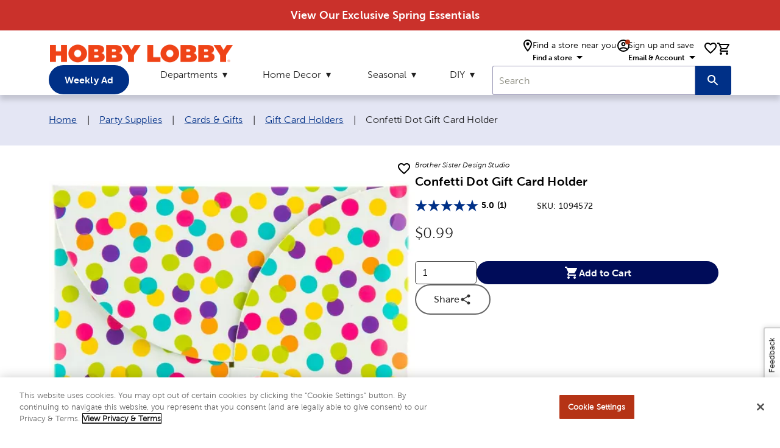

--- FILE ---
content_type: text/html; charset=utf-8
request_url: https://www.hobbylobby.com/party-supplies/cards-gifts/gift-card-holders/confetti-dot-gift-card-holder/p/80782757
body_size: 16609
content:
<!DOCTYPE html><html lang="en"><head><script src="/ifyings-and-Conce-Yet-that-not-thouldier-armed-w" async></script><meta charSet="utf-8"/><meta name="viewport" content="width=device-width"/><script type="application/ld+json">{"@context":"https://schema.org","@type":"Organization","url":"https://www.hobbylobby.com/","logo":"https://imgprd19.hobbylobby.com/sys-master/migrated/hbc/h78/h00/9714481922078/HLLogo_RGB_286x33.png","name":"Hobby Lobby"}</script><script type="application/ld+json">{"@context":"https://schema.org","@type":"WebSite","url":"https://www.hobbylobby.com/","potentialAction":[{"@type":"SearchAction","target":"https://www.hobbylobby.com/search/?query={search_term_string}","query-input":"required name=search_term_string"}]}</script><script type="application/ld+json">{"@context":"https://schema.org","@type":"Product","description":"&lt;p&gt;Give the gift of a superb shopping spree with Confetti Dot Gift Card Holder. This convenient packaging boasts a white background with brightly colored dots. Insert your chosen gift card, and gift it to the lucky recipient!&lt;/p&gt;","sku":"1094572","image":["https://cdn.media.amplience.net/s/hobbylobby/1094572-80782757-IMGSET?w=1000&amp;h=1000","https://cdn.media.amplience.net/s/hobbylobby/1094572-80782757-IMGSET?w=1200&amp;h=900","https://cdn.media.amplience.net/s/hobbylobby/1094572-80782757-IMGSET?w=1600&amp;h=900","https://cdn.media.amplience.net/s/hobbylobby/1094572-80782757-IMGSET?w=900&amp;h=1200","https://cdn.media.amplience.net/s/hobbylobby/1094572-80782757-IMGSET?w=900&amp;h=1600"],"brand":{"@type":"Brand","name":"Brother Sister Design Studio"},"aggregateRating":{"@type":"AggregateRating","reviewCount":1,"ratingValue":5},"offers":{"price":0.99,"priceCurrency":"USD","itemCondition":"https://schema.org/NewCondition","url":"https://www.hobbylobby.com/party-supplies/cards-gifts/gift-card-holders/confetti-dot-gift-card-holder/p/80782757","@type":"Offer","seller":{"@type":"Organization","name":"Hobby Lobby"}},"name":"Confetti Dot Gift Card Holder"}</script><title>Confetti Dot Gift Card Holder | Hobby Lobby | 1094572</title><meta name="robots" content="index,follow"/><meta name="description" content="Give the gift of a superb shopping spree with Confetti Dot Gift Card Holder. This convenient packaging boasts a white background with brightly colored dots. Insert your chosen gift card, and gift it to the lucky recipient!"/><meta property="og:title" content="Confetti Dot Gift Card Holder | Hobby Lobby | 1094572"/><meta property="og:description" content="Give the gift of a superb shopping spree with Confetti Dot Gift Card Holder. This convenient packaging boasts a white background with brightly colored dots. Insert your chosen gift card, and gift it to the lucky recipient!"/><link rel="canonical" href="https://www.hobbylobby.com/party-supplies/cards-gifts/gift-card-holders/confetti-dot-gift-card-holder/p/80782757"/><script type="application/ld+json">{"@context":"https://schema.org","@type":"BreadcrumbList","itemListElement":[{"@type":"ListItem","position":1,"item":{"@id":"https://www.hobbylobby.com/","name":"Home"}},{"@type":"ListItem","position":2,"item":{"@id":"https://www.hobbylobby.com/party-supplies/c/75","name":"Party Supplies"}},{"@type":"ListItem","position":3,"item":{"@id":"https://www.hobbylobby.com/party-supplies/cards-gifts/c/75-202","name":"Cards &amp; Gifts"}},{"@type":"ListItem","position":4,"item":{"@id":"https://www.hobbylobby.com/party-supplies/cards-gifts/gift-card-holders/c/75-202-1001","name":"Gift Card Holders"}},{"@type":"ListItem","position":5,"item":{"name":"Confetti Dot Gift Card Holder"}}]}</script><meta name="next-head-count" content="12"/><meta name="viewport" content="initial-scale=1, width=device-width"/><meta name="theme-color" content="#1976d2"/><link rel="shortcut icon" href="https://ngprdcdn.hobbylobby.com/202601221418/icons/favicon.ico"/><meta name="emotion-insertion-point" content=""/><style data-emotion="mui-style-global 15twdl9">html{-webkit-font-smoothing:antialiased;-moz-osx-font-smoothing:grayscale;box-sizing:border-box;-webkit-text-size-adjust:100%;}*,*::before,*::after{box-sizing:inherit;}strong,b{font-weight:300;}body{margin:0;color:rgba(0, 0, 0, 0.87);font-family:MuseoSans300,-apple-system-body,-apple-system,BlinkMacSystemFont,"Segoe UI","Liberation Sans",sans-serif;font-weight:300;font-size:1rem;line-height:1.5;letter-spacing:0.00938em;background-color:#fff;}@media print{body{background-color:#fff;}}body::backdrop{background-color:#fff;}</style><style data-emotion="mui-style-global 1prfaxn">@-webkit-keyframes mui-auto-fill{from{display:block;}}@keyframes mui-auto-fill{from{display:block;}}@-webkit-keyframes mui-auto-fill-cancel{from{display:block;}}@keyframes mui-auto-fill-cancel{from{display:block;}}</style><style data-emotion="mui-style 1yesb70 1wxaqej 8atqhb j7qwjs 1gzpori 1cw4hi4 vubbuv 1ua49gz 1yxmbwk 1arm6y7 19mi4nf 1k33q06 v464i3 ijz79l 1n11r91 1fx8m19 c4sutr hboir5 u7qq7e 1wuq9c7 1t1f454 tzsjye 1s63us6 1uvydh2 1mzf9i9 wcywx8 igs3ac hdw1oc 11x1bgz 1ontqvh 1tpp0wj a0y2e3 10xervd 1tsvksn 14mqjzv 1uaukoe qiz6mo">.mui-style-1yesb70{box-sizing:border-box;display:-webkit-box;display:-webkit-flex;display:-ms-flexbox;display:flex;-webkit-box-flex-wrap:wrap;-webkit-flex-wrap:wrap;-ms-flex-wrap:wrap;flex-wrap:wrap;width:100%;-webkit-flex-direction:row;-ms-flex-direction:row;flex-direction:row;margin-top:-16px;width:calc(100% + 16px);margin-left:-16px;-webkit-box-pack:center;-ms-flex-pack:center;-webkit-justify-content:center;justify-content:center;-webkit-align-items:center;-webkit-box-align:center;-ms-flex-align:center;align-items:center;}.mui-style-1yesb70>.MuiGrid-item{padding-top:16px;}.mui-style-1yesb70>.MuiGrid-item{padding-left:16px;}.mui-style-1wxaqej{box-sizing:border-box;margin:0;-webkit-flex-direction:row;-ms-flex-direction:row;flex-direction:row;}.mui-style-8atqhb{width:100%;}.mui-style-j7qwjs{display:-webkit-box;display:-webkit-flex;display:-ms-flexbox;display:flex;-webkit-flex-direction:column;-ms-flex-direction:column;flex-direction:column;}.mui-style-1gzpori{display:-webkit-inline-box;display:-webkit-inline-flex;display:-ms-inline-flexbox;display:inline-flex;-webkit-align-items:center;-webkit-box-align:center;-ms-flex-align:center;align-items:center;-webkit-box-pack:center;-ms-flex-pack:center;-webkit-justify-content:center;justify-content:center;position:relative;box-sizing:border-box;-webkit-tap-highlight-color:transparent;background-color:transparent;outline:0;border:0;margin:0;border-radius:0;padding:0;cursor:pointer;-webkit-user-select:none;-moz-user-select:none;-ms-user-select:none;user-select:none;vertical-align:middle;-moz-appearance:none;-webkit-appearance:none;-webkit-text-decoration:none;text-decoration:none;color:inherit;text-align:center;-webkit-flex:0 0 auto;-ms-flex:0 0 auto;flex:0 0 auto;font-size:1.5rem;padding:8px;border-radius:50%;overflow:visible;color:rgba(0, 0, 0, 0.54);-webkit-transition:background-color 150ms cubic-bezier(0.4, 0, 0.2, 1) 0ms;transition:background-color 150ms cubic-bezier(0.4, 0, 0.2, 1) 0ms;padding:12px;font-size:1.75rem;}.mui-style-1gzpori::-moz-focus-inner{border-style:none;}.mui-style-1gzpori.Mui-disabled{pointer-events:none;cursor:default;}@media print{.mui-style-1gzpori{-webkit-print-color-adjust:exact;color-adjust:exact;}}.mui-style-1gzpori.Mui-disabled{background-color:transparent;color:rgba(0, 0, 0, 0.26);}.mui-style-1cw4hi4{-webkit-user-select:none;-moz-user-select:none;-ms-user-select:none;user-select:none;width:1em;height:1em;display:inline-block;fill:currentColor;-webkit-flex-shrink:0;-ms-flex-negative:0;flex-shrink:0;-webkit-transition:fill 200ms cubic-bezier(0.4, 0, 0.2, 1) 0ms;transition:fill 200ms cubic-bezier(0.4, 0, 0.2, 1) 0ms;font-size:inherit;}.mui-style-vubbuv{-webkit-user-select:none;-moz-user-select:none;-ms-user-select:none;user-select:none;width:1em;height:1em;display:inline-block;fill:currentColor;-webkit-flex-shrink:0;-ms-flex-negative:0;flex-shrink:0;-webkit-transition:fill 200ms cubic-bezier(0.4, 0, 0.2, 1) 0ms;transition:fill 200ms cubic-bezier(0.4, 0, 0.2, 1) 0ms;font-size:1.5rem;}.mui-style-1ua49gz{display:-webkit-inline-box;display:-webkit-inline-flex;display:-ms-inline-flexbox;display:inline-flex;-webkit-align-items:center;-webkit-box-align:center;-ms-flex-align:center;align-items:center;-webkit-box-pack:center;-ms-flex-pack:center;-webkit-justify-content:center;justify-content:center;position:relative;box-sizing:border-box;-webkit-tap-highlight-color:transparent;background-color:transparent;outline:0;border:0;margin:0;border-radius:0;padding:0;cursor:pointer;-webkit-user-select:none;-moz-user-select:none;-ms-user-select:none;user-select:none;vertical-align:middle;-moz-appearance:none;-webkit-appearance:none;-webkit-text-decoration:none;text-decoration:none;color:inherit;text-align:center;-webkit-flex:0 0 auto;-ms-flex:0 0 auto;flex:0 0 auto;font-size:1.5rem;padding:8px;border-radius:50%;overflow:visible;color:rgba(0, 0, 0, 0.54);-webkit-transition:background-color 150ms cubic-bezier(0.4, 0, 0.2, 1) 0ms;transition:background-color 150ms cubic-bezier(0.4, 0, 0.2, 1) 0ms;}.mui-style-1ua49gz::-moz-focus-inner{border-style:none;}.mui-style-1ua49gz.Mui-disabled{pointer-events:none;cursor:default;}@media print{.mui-style-1ua49gz{-webkit-print-color-adjust:exact;color-adjust:exact;}}.mui-style-1ua49gz.Mui-disabled{background-color:transparent;color:rgba(0, 0, 0, 0.26);}.mui-style-1yxmbwk{display:-webkit-inline-box;display:-webkit-inline-flex;display:-ms-inline-flexbox;display:inline-flex;-webkit-align-items:center;-webkit-box-align:center;-ms-flex-align:center;align-items:center;-webkit-box-pack:center;-ms-flex-pack:center;-webkit-justify-content:center;justify-content:center;position:relative;box-sizing:border-box;-webkit-tap-highlight-color:transparent;background-color:transparent;outline:0;border:0;margin:0;border-radius:0;padding:0;cursor:pointer;-webkit-user-select:none;-moz-user-select:none;-ms-user-select:none;user-select:none;vertical-align:middle;-moz-appearance:none;-webkit-appearance:none;-webkit-text-decoration:none;text-decoration:none;color:inherit;text-align:center;-webkit-flex:0 0 auto;-ms-flex:0 0 auto;flex:0 0 auto;font-size:1.5rem;padding:8px;border-radius:50%;overflow:visible;color:rgba(0, 0, 0, 0.54);-webkit-transition:background-color 150ms cubic-bezier(0.4, 0, 0.2, 1) 0ms;transition:background-color 150ms cubic-bezier(0.4, 0, 0.2, 1) 0ms;}.mui-style-1yxmbwk::-moz-focus-inner{border-style:none;}.mui-style-1yxmbwk.Mui-disabled{pointer-events:none;cursor:default;}@media print{.mui-style-1yxmbwk{-webkit-print-color-adjust:exact;color-adjust:exact;}}.mui-style-1yxmbwk:hover{background-color:rgba(0, 0, 0, 0.04);}@media (hover: none){.mui-style-1yxmbwk:hover{background-color:transparent;}}.mui-style-1yxmbwk.Mui-disabled{background-color:transparent;color:rgba(0, 0, 0, 0.26);}.mui-style-1arm6y7{position:relative;display:-webkit-inline-box;display:-webkit-inline-flex;display:-ms-inline-flexbox;display:inline-flex;vertical-align:middle;-webkit-flex-shrink:0;-ms-flex-negative:0;flex-shrink:0;}.mui-style-1arm6y7 .MuiBadge-badge{background:#EDEDED;color:#000000;border-radius:7.5px;display:-webkit-box;display:-webkit-flex;display:-ms-flexbox;display:flex;-webkit-flex-direction:column;-ms-flex-direction:column;flex-direction:column;-webkit-box-pack:center;-ms-flex-pack:center;-webkit-justify-content:center;justify-content:center;-webkit-align-items:flex-end;-webkit-box-align:flex-end;-ms-flex-align:flex-end;align-items:flex-end;}.mui-style-19mi4nf{display:-webkit-box;display:-webkit-flex;display:-ms-flexbox;display:flex;-webkit-flex-direction:row;-ms-flex-direction:row;flex-direction:row;-webkit-box-flex-wrap:wrap;-webkit-flex-wrap:wrap;-ms-flex-wrap:wrap;flex-wrap:wrap;-webkit-box-pack:center;-ms-flex-pack:center;-webkit-justify-content:center;justify-content:center;-webkit-align-content:center;-ms-flex-line-pack:center;align-content:center;-webkit-align-items:center;-webkit-box-align:center;-ms-flex-align:center;align-items:center;position:absolute;box-sizing:border-box;font-family:"Roboto","Helvetica","Arial",sans-serif;font-weight:300;font-size:0.75rem;min-width:20px;line-height:1;padding:0 6px;height:20px;border-radius:10px;z-index:1;-webkit-transition:-webkit-transform 195ms cubic-bezier(0.4, 0, 0.2, 1) 0ms;transition:transform 195ms cubic-bezier(0.4, 0, 0.2, 1) 0ms;top:0;right:0;-webkit-transform:scale(1) translate(50%, -50%);-moz-transform:scale(1) translate(50%, -50%);-ms-transform:scale(1) translate(50%, -50%);transform:scale(1) translate(50%, -50%);transform-origin:100% 0%;}.mui-style-19mi4nf.MuiBadge-invisible{-webkit-transform:scale(0) translate(50%, -50%);-moz-transform:scale(0) translate(50%, -50%);-ms-transform:scale(0) translate(50%, -50%);transform:scale(0) translate(50%, -50%);}.mui-style-1k33q06{-webkit-user-select:none;-moz-user-select:none;-ms-user-select:none;user-select:none;width:1em;height:1em;display:inline-block;fill:currentColor;-webkit-flex-shrink:0;-ms-flex-negative:0;flex-shrink:0;-webkit-transition:fill 200ms cubic-bezier(0.4, 0, 0.2, 1) 0ms;transition:fill 200ms cubic-bezier(0.4, 0, 0.2, 1) 0ms;font-size:1.25rem;}.mui-style-v464i3{background-color:#fff;color:rgba(0, 0, 0, 0.87);-webkit-transition:box-shadow 300ms cubic-bezier(0.4, 0, 0.2, 1) 0ms;transition:box-shadow 300ms cubic-bezier(0.4, 0, 0.2, 1) 0ms;border-radius:4px;box-shadow:0px 2px 1px -1px rgba(0,0,0,0.2),0px 1px 1px 0px rgba(0,0,0,0.14),0px 1px 3px 0px rgba(0,0,0,0.12);position:relative;-webkit-transition:margin 150ms cubic-bezier(0.4, 0, 0.2, 1) 0ms;transition:margin 150ms cubic-bezier(0.4, 0, 0.2, 1) 0ms;overflow-anchor:none;border-radius:0;}.mui-style-v464i3:before{position:absolute;left:0;top:-1px;right:0;height:1px;content:"";opacity:1;background-color:rgba(0, 0, 0, 0.12);-webkit-transition:opacity 150ms cubic-bezier(0.4, 0, 0.2, 1) 0ms,background-color 150ms cubic-bezier(0.4, 0, 0.2, 1) 0ms;transition:opacity 150ms cubic-bezier(0.4, 0, 0.2, 1) 0ms,background-color 150ms cubic-bezier(0.4, 0, 0.2, 1) 0ms;}.mui-style-v464i3:first-of-type:before{display:none;}.mui-style-v464i3.Mui-expanded:before{opacity:0;}.mui-style-v464i3.Mui-expanded:first-of-type{margin-top:0;}.mui-style-v464i3.Mui-expanded:last-of-type{margin-bottom:0;}.mui-style-v464i3.Mui-expanded+.mui-style-v464i3.Mui-expanded:before{display:none;}.mui-style-v464i3.Mui-disabled{background-color:rgba(0, 0, 0, 0.12);}.mui-style-v464i3:first-of-type{border-top-left-radius:4px;border-top-right-radius:4px;}.mui-style-v464i3:last-of-type{border-bottom-left-radius:4px;border-bottom-right-radius:4px;}@supports (-ms-ime-align: auto){.mui-style-v464i3:last-of-type{border-bottom-left-radius:0;border-bottom-right-radius:0;}}.mui-style-ijz79l{display:-webkit-inline-box;display:-webkit-inline-flex;display:-ms-inline-flexbox;display:inline-flex;-webkit-align-items:center;-webkit-box-align:center;-ms-flex-align:center;align-items:center;-webkit-box-pack:center;-ms-flex-pack:center;-webkit-justify-content:center;justify-content:center;position:relative;box-sizing:border-box;-webkit-tap-highlight-color:transparent;background-color:transparent;outline:0;border:0;margin:0;border-radius:0;padding:0;cursor:pointer;-webkit-user-select:none;-moz-user-select:none;-ms-user-select:none;user-select:none;vertical-align:middle;-moz-appearance:none;-webkit-appearance:none;-webkit-text-decoration:none;text-decoration:none;color:inherit;display:-webkit-box;display:-webkit-flex;display:-ms-flexbox;display:flex;min-height:48px;padding:0px 16px;-webkit-transition:min-height 150ms cubic-bezier(0.4, 0, 0.2, 1) 0ms,background-color 150ms cubic-bezier(0.4, 0, 0.2, 1) 0ms;transition:min-height 150ms cubic-bezier(0.4, 0, 0.2, 1) 0ms,background-color 150ms cubic-bezier(0.4, 0, 0.2, 1) 0ms;}.mui-style-ijz79l::-moz-focus-inner{border-style:none;}.mui-style-ijz79l.Mui-disabled{pointer-events:none;cursor:default;}@media print{.mui-style-ijz79l{-webkit-print-color-adjust:exact;color-adjust:exact;}}.mui-style-ijz79l.Mui-focusVisible{background-color:rgba(0, 0, 0, 0.12);}.mui-style-ijz79l.Mui-disabled{opacity:0.38;}.mui-style-ijz79l:hover:not(.Mui-disabled){cursor:pointer;}.mui-style-ijz79l .MuiAccordionSummary-content{margin:0px;}.mui-style-1n11r91{display:-webkit-box;display:-webkit-flex;display:-ms-flexbox;display:flex;-webkit-box-flex:1;-webkit-flex-grow:1;-ms-flex-positive:1;flex-grow:1;margin:12px 0;}.mui-style-1fx8m19{display:-webkit-box;display:-webkit-flex;display:-ms-flexbox;display:flex;color:rgba(0, 0, 0, 0.54);-webkit-transform:rotate(0deg);-moz-transform:rotate(0deg);-ms-transform:rotate(0deg);transform:rotate(0deg);-webkit-transition:-webkit-transform 150ms cubic-bezier(0.4, 0, 0.2, 1) 0ms;transition:transform 150ms cubic-bezier(0.4, 0, 0.2, 1) 0ms;}.mui-style-1fx8m19.Mui-expanded{-webkit-transform:rotate(180deg);-moz-transform:rotate(180deg);-ms-transform:rotate(180deg);transform:rotate(180deg);}.mui-style-c4sutr{height:auto;overflow:visible;-webkit-transition:height 300ms cubic-bezier(0.4, 0, 0.2, 1) 0ms;transition:height 300ms cubic-bezier(0.4, 0, 0.2, 1) 0ms;}.mui-style-hboir5{display:-webkit-box;display:-webkit-flex;display:-ms-flexbox;display:flex;width:100%;}.mui-style-u7qq7e{padding:8px 16px 16px;}.mui-style-1wuq9c7{background-color:#fff;color:rgba(0, 0, 0, 0.87);-webkit-transition:box-shadow 300ms cubic-bezier(0.4, 0, 0.2, 1) 0ms;transition:box-shadow 300ms cubic-bezier(0.4, 0, 0.2, 1) 0ms;border:1px solid rgba(0, 0, 0, 0.12);}.mui-style-1t1f454{margin:0;font-family:MuseoSans300,-apple-system-body,-apple-system,BlinkMacSystemFont,"Segoe UI","Liberation Sans",sans-serif;font-weight:300;font-size:1rem;line-height:1.5;letter-spacing:0.00938em;}.mui-style-tzsjye{display:-webkit-inline-box;display:-webkit-inline-flex;display:-ms-inline-flexbox;display:inline-flex;-webkit-flex-direction:column;-ms-flex-direction:column;flex-direction:column;position:relative;min-width:0;padding:0;margin:0;border:0;vertical-align:top;width:100%;}.mui-style-1s63us6{font-family:MuseoSans300,-apple-system-body,-apple-system,BlinkMacSystemFont,"Segoe UI","Liberation Sans",sans-serif;font-weight:300;font-size:1rem;line-height:1.4375em;letter-spacing:0.00938em;color:rgba(0, 0, 0, 0.87);box-sizing:border-box;position:relative;cursor:text;display:-webkit-inline-box;display:-webkit-inline-flex;display:-ms-inline-flexbox;display:inline-flex;-webkit-align-items:center;-webkit-box-align:center;-ms-flex-align:center;align-items:center;position:relative;border-radius:4px;padding-right:14px;}.mui-style-1s63us6.Mui-disabled{color:rgba(0, 0, 0, 0.38);cursor:default;}.mui-style-1s63us6:hover .MuiOutlinedInput-notchedOutline{border-color:rgba(0, 0, 0, 0.87);}@media (hover: none){.mui-style-1s63us6:hover .MuiOutlinedInput-notchedOutline{border-color:rgba(0, 0, 0, 0.23);}}.mui-style-1s63us6.Mui-focused .MuiOutlinedInput-notchedOutline{border-color:#1976d2;border-width:2px;}.mui-style-1s63us6.Mui-error .MuiOutlinedInput-notchedOutline{border-color:#d32f2f;}.mui-style-1s63us6.Mui-disabled .MuiOutlinedInput-notchedOutline{border-color:rgba(0, 0, 0, 0.26);}.mui-style-1uvydh2{font:inherit;letter-spacing:inherit;color:currentColor;padding:4px 0 5px;border:0;box-sizing:content-box;background:none;height:1.4375em;margin:0;-webkit-tap-highlight-color:transparent;display:block;min-width:0;width:100%;-webkit-animation-name:mui-auto-fill-cancel;animation-name:mui-auto-fill-cancel;-webkit-animation-duration:10ms;animation-duration:10ms;padding:16.5px 14px;padding-right:0;}.mui-style-1uvydh2::-webkit-input-placeholder{color:currentColor;opacity:0.42;-webkit-transition:opacity 200ms cubic-bezier(0.4, 0, 0.2, 1) 0ms;transition:opacity 200ms cubic-bezier(0.4, 0, 0.2, 1) 0ms;}.mui-style-1uvydh2::-moz-placeholder{color:currentColor;opacity:0.42;-webkit-transition:opacity 200ms cubic-bezier(0.4, 0, 0.2, 1) 0ms;transition:opacity 200ms cubic-bezier(0.4, 0, 0.2, 1) 0ms;}.mui-style-1uvydh2:-ms-input-placeholder{color:currentColor;opacity:0.42;-webkit-transition:opacity 200ms cubic-bezier(0.4, 0, 0.2, 1) 0ms;transition:opacity 200ms cubic-bezier(0.4, 0, 0.2, 1) 0ms;}.mui-style-1uvydh2::-ms-input-placeholder{color:currentColor;opacity:0.42;-webkit-transition:opacity 200ms cubic-bezier(0.4, 0, 0.2, 1) 0ms;transition:opacity 200ms cubic-bezier(0.4, 0, 0.2, 1) 0ms;}.mui-style-1uvydh2:focus{outline:0;}.mui-style-1uvydh2:invalid{box-shadow:none;}.mui-style-1uvydh2::-webkit-search-decoration{-webkit-appearance:none;}label[data-shrink=false]+.MuiInputBase-formControl .mui-style-1uvydh2::-webkit-input-placeholder{opacity:0!important;}label[data-shrink=false]+.MuiInputBase-formControl .mui-style-1uvydh2::-moz-placeholder{opacity:0!important;}label[data-shrink=false]+.MuiInputBase-formControl .mui-style-1uvydh2:-ms-input-placeholder{opacity:0!important;}label[data-shrink=false]+.MuiInputBase-formControl .mui-style-1uvydh2::-ms-input-placeholder{opacity:0!important;}label[data-shrink=false]+.MuiInputBase-formControl .mui-style-1uvydh2:focus::-webkit-input-placeholder{opacity:0.42;}label[data-shrink=false]+.MuiInputBase-formControl .mui-style-1uvydh2:focus::-moz-placeholder{opacity:0.42;}label[data-shrink=false]+.MuiInputBase-formControl .mui-style-1uvydh2:focus:-ms-input-placeholder{opacity:0.42;}label[data-shrink=false]+.MuiInputBase-formControl .mui-style-1uvydh2:focus::-ms-input-placeholder{opacity:0.42;}.mui-style-1uvydh2.Mui-disabled{opacity:1;-webkit-text-fill-color:rgba(0, 0, 0, 0.38);}.mui-style-1uvydh2:-webkit-autofill{-webkit-animation-duration:5000s;animation-duration:5000s;-webkit-animation-name:mui-auto-fill;animation-name:mui-auto-fill;}.mui-style-1uvydh2:-webkit-autofill{border-radius:inherit;}.mui-style-1mzf9i9{display:-webkit-box;display:-webkit-flex;display:-ms-flexbox;display:flex;height:0.01em;max-height:2em;-webkit-align-items:center;-webkit-box-align:center;-ms-flex-align:center;align-items:center;white-space:nowrap;color:rgba(0, 0, 0, 0.54);margin-left:8px;}.mui-style-1mzf9i9.MuiInputAdornment-positionStart.mui-style-1mzf9i9:not(.MuiInputAdornment-hiddenLabel){margin-top:16px;}.mui-style-wcywx8{margin:0;font-family:MuseoSans300,-apple-system-body,-apple-system,BlinkMacSystemFont,"Segoe UI","Liberation Sans",sans-serif;font-weight:300;font-size:1rem;line-height:1.5;letter-spacing:0.00938em;color:rgba(0, 0, 0, 0.6);}.mui-style-igs3ac{text-align:left;position:absolute;bottom:0;right:0;top:-5px;left:0;margin:0;padding:0 8px;pointer-events:none;border-radius:inherit;border-style:solid;border-width:1px;overflow:hidden;min-width:0%;border-color:rgba(0, 0, 0, 0.23);}.mui-style-hdw1oc{float:unset;overflow:hidden;padding:0;line-height:11px;-webkit-transition:width 150ms cubic-bezier(0.0, 0, 0.2, 1) 0ms;transition:width 150ms cubic-bezier(0.0, 0, 0.2, 1) 0ms;}.mui-style-11x1bgz{display:-webkit-inline-box;display:-webkit-inline-flex;display:-ms-inline-flexbox;display:inline-flex;-webkit-align-items:center;-webkit-box-align:center;-ms-flex-align:center;align-items:center;-webkit-box-pack:center;-ms-flex-pack:center;-webkit-justify-content:center;justify-content:center;position:relative;box-sizing:border-box;-webkit-tap-highlight-color:transparent;background-color:transparent;outline:0;border:0;margin:0;border-radius:0;padding:0;cursor:pointer;-webkit-user-select:none;-moz-user-select:none;-ms-user-select:none;user-select:none;vertical-align:middle;-moz-appearance:none;-webkit-appearance:none;-webkit-text-decoration:none;text-decoration:none;color:inherit;font-family:MuseoSans300,-apple-system-body,-apple-system,BlinkMacSystemFont,"Segoe UI","Liberation Sans",sans-serif;font-weight:300;font-size:0.875rem;line-height:1.75;letter-spacing:0.02857em;text-transform:uppercase;min-width:64px;padding:5px 15px;border-radius:4px;-webkit-transition:background-color 250ms cubic-bezier(0.4, 0, 0.2, 1) 0ms,box-shadow 250ms cubic-bezier(0.4, 0, 0.2, 1) 0ms,border-color 250ms cubic-bezier(0.4, 0, 0.2, 1) 0ms,color 250ms cubic-bezier(0.4, 0, 0.2, 1) 0ms;transition:background-color 250ms cubic-bezier(0.4, 0, 0.2, 1) 0ms,box-shadow 250ms cubic-bezier(0.4, 0, 0.2, 1) 0ms,border-color 250ms cubic-bezier(0.4, 0, 0.2, 1) 0ms,color 250ms cubic-bezier(0.4, 0, 0.2, 1) 0ms;border:1px solid rgba(25, 118, 210, 0.5);color:#1976d2;}.mui-style-11x1bgz::-moz-focus-inner{border-style:none;}.mui-style-11x1bgz.Mui-disabled{pointer-events:none;cursor:default;}@media print{.mui-style-11x1bgz{-webkit-print-color-adjust:exact;color-adjust:exact;}}.mui-style-11x1bgz:hover{-webkit-text-decoration:none;text-decoration:none;background-color:rgba(25, 118, 210, 0.04);border:1px solid #1976d2;}@media (hover: none){.mui-style-11x1bgz:hover{background-color:transparent;}}.mui-style-11x1bgz.Mui-disabled{color:rgba(0, 0, 0, 0.26);border:1px solid rgba(0, 0, 0, 0.12);}.mui-style-1ontqvh{list-style:none;margin:0;padding:0;position:relative;padding-top:8px;padding-bottom:8px;}.mui-style-1tpp0wj{display:-webkit-box;display:-webkit-flex;display:-ms-flexbox;display:flex;-webkit-box-pack:start;-ms-flex-pack:start;-webkit-justify-content:flex-start;justify-content:flex-start;-webkit-align-items:center;-webkit-box-align:center;-ms-flex-align:center;align-items:center;position:relative;-webkit-text-decoration:none;text-decoration:none;width:100%;box-sizing:border-box;text-align:left;}.mui-style-1tpp0wj.Mui-focusVisible{background-color:rgba(0, 0, 0, 0.12);}.mui-style-1tpp0wj.Mui-selected{background-color:rgba(25, 118, 210, 0.08);}.mui-style-1tpp0wj.Mui-selected.Mui-focusVisible{background-color:rgba(25, 118, 210, 0.2);}.mui-style-1tpp0wj.Mui-disabled{opacity:0.38;}.mui-style-a0y2e3{height:0;overflow:hidden;-webkit-transition:height 300ms cubic-bezier(0.4, 0, 0.2, 1) 0ms;transition:height 300ms cubic-bezier(0.4, 0, 0.2, 1) 0ms;visibility:hidden;}.mui-style-10xervd{display:-webkit-box;display:-webkit-flex;display:-ms-flexbox;display:flex;-webkit-box-pack:start;-ms-flex-pack:start;-webkit-justify-content:flex-start;justify-content:flex-start;-webkit-align-items:center;-webkit-box-align:center;-ms-flex-align:center;align-items:center;position:relative;-webkit-text-decoration:none;text-decoration:none;width:100%;box-sizing:border-box;text-align:left;padding-top:8px;padding-bottom:8px;padding-left:16px;padding-right:16px;padding:0px;}.mui-style-10xervd.Mui-focusVisible{background-color:rgba(0, 0, 0, 0.12);}.mui-style-10xervd.Mui-selected{background-color:rgba(25, 118, 210, 0.08);}.mui-style-10xervd.Mui-selected.Mui-focusVisible{background-color:rgba(25, 118, 210, 0.2);}.mui-style-10xervd.Mui-disabled{opacity:0.38;}.mui-style-1tsvksn{-webkit-flex:1 1 auto;-ms-flex:1 1 auto;flex:1 1 auto;min-width:0;margin-top:4px;margin-bottom:4px;}.mui-style-14mqjzv{margin:0;font-family:MuseoSans300,-apple-system-body,-apple-system,BlinkMacSystemFont,"Segoe UI","Liberation Sans",sans-serif;font-weight:300;font-size:1rem;line-height:1.5;letter-spacing:0.00938em;display:block;}.mui-style-1uaukoe{display:-webkit-inline-box;display:-webkit-inline-flex;display:-ms-inline-flexbox;display:inline-flex;-webkit-align-items:center;-webkit-box-align:center;-ms-flex-align:center;align-items:center;-webkit-box-pack:center;-ms-flex-pack:center;-webkit-justify-content:center;justify-content:center;position:relative;box-sizing:border-box;-webkit-tap-highlight-color:transparent;background-color:transparent;outline:0;border:0;margin:0;border-radius:0;padding:0;cursor:pointer;-webkit-user-select:none;-moz-user-select:none;-ms-user-select:none;user-select:none;vertical-align:middle;-moz-appearance:none;-webkit-appearance:none;-webkit-text-decoration:none;text-decoration:none;color:inherit;display:-webkit-box;display:-webkit-flex;display:-ms-flexbox;display:flex;min-height:48px;padding:0px 16px;-webkit-transition:min-height 150ms cubic-bezier(0.4, 0, 0.2, 1) 0ms,background-color 150ms cubic-bezier(0.4, 0, 0.2, 1) 0ms;transition:min-height 150ms cubic-bezier(0.4, 0, 0.2, 1) 0ms,background-color 150ms cubic-bezier(0.4, 0, 0.2, 1) 0ms;}.mui-style-1uaukoe::-moz-focus-inner{border-style:none;}.mui-style-1uaukoe.Mui-disabled{pointer-events:none;cursor:default;}@media print{.mui-style-1uaukoe{-webkit-print-color-adjust:exact;color-adjust:exact;}}.mui-style-1uaukoe.Mui-focusVisible{background-color:rgba(0, 0, 0, 0.12);}.mui-style-1uaukoe.Mui-disabled{opacity:0.38;}.mui-style-1uaukoe:hover:not(.Mui-disabled){cursor:pointer;}.mui-style-qiz6mo{background-color:#fff;color:rgba(0, 0, 0, 0.87);-webkit-transition:box-shadow 300ms cubic-bezier(0.4, 0, 0.2, 1) 0ms;transition:box-shadow 300ms cubic-bezier(0.4, 0, 0.2, 1) 0ms;border-radius:4px;box-shadow:0px 2px 1px -1px rgba(0,0,0,0.2),0px 1px 1px 0px rgba(0,0,0,0.14),0px 1px 3px 0px rgba(0,0,0,0.12);color:#003087;background-color:#003087;font-family:MuseoSans300,-apple-system-body,-apple-system,BlinkMacSystemFont,"Segoe UI","Liberation Sans",sans-serif;font-weight:300;font-size:0.875rem;line-height:1.43;letter-spacing:0.01071em;text-align:center;border-radius:0px;}</style><script id="gtm-init" type="text/javascript" data-nscript="beforeInteractive">(function(w,d,s,l,i){w[l]=w[l]||[];w[l].push({'gtm.start':new Date().getTime(),event:'gtm.js'});var f=d.getElementsByTagName(s)[0],j=d.createElement(s),dl=l!='dataLayer'?'&l='+l:'';j.async=true;j.src='https://www.googletagmanager.com/gtm.js?id='+i+dl+'&gtm_auth=OqEAZR0PIjrp306Jr2RdCw&gtm_preview=env-4&gtm_cookies_win=x';f.parentNode.insertBefore(j,f);})(window,document,'script','dataLayer','GTM-NMPLMG6');</script><link rel="preload" href="https://ngprdcdn.hobbylobby.com/202601221418/_next/static/css/f6ff588af3ba9db1.css" as="style"/><link rel="stylesheet" href="https://ngprdcdn.hobbylobby.com/202601221418/_next/static/css/f6ff588af3ba9db1.css" data-n-g=""/><link rel="preload" href="https://ngprdcdn.hobbylobby.com/202601221418/_next/static/css/0e0395786e0c2c8c.css" as="style"/><link rel="stylesheet" href="https://ngprdcdn.hobbylobby.com/202601221418/_next/static/css/0e0395786e0c2c8c.css" data-n-p=""/><link rel="preload" href="https://ngprdcdn.hobbylobby.com/202601221418/_next/static/css/b8923f7f16351121.css" as="style"/><link rel="stylesheet" href="https://ngprdcdn.hobbylobby.com/202601221418/_next/static/css/b8923f7f16351121.css" data-n-p=""/><noscript data-n-css=""></noscript><script defer="" nomodule="" src="https://ngprdcdn.hobbylobby.com/202601221418/_next/static/chunks/polyfills-42372ed130431b0a.js"></script><script data-document-language="true" data-domain-script="1374a9e9-43b8-40d0-85da-2d159cb4b531" id="onetrust" src="https://cdn.cookielaw.org/scripttemplates/otSDKStub.js" type="text/javascript" defer="" data-nscript="beforeInteractive"></script><script src="https://ngprdcdn.hobbylobby.com/202601221418/_next/static/chunks/webpack-a4821598a7f3ccbf.js" defer=""></script><script src="https://ngprdcdn.hobbylobby.com/202601221418/_next/static/chunks/framework-01495d6b935e71de.js" defer=""></script><script src="https://ngprdcdn.hobbylobby.com/202601221418/_next/static/chunks/main-da78c0c6856b30d5.js" defer=""></script><script src="https://ngprdcdn.hobbylobby.com/202601221418/_next/static/chunks/pages/_app-284aa2b59a4c9507.js" defer=""></script><script src="https://ngprdcdn.hobbylobby.com/202601221418/_next/static/chunks/5679-e8d16a321834d9b0.js" defer=""></script><script src="https://ngprdcdn.hobbylobby.com/202601221418/_next/static/chunks/2609-fe87eaabc2b13123.js" defer=""></script><script src="https://ngprdcdn.hobbylobby.com/202601221418/_next/static/chunks/2069-15b4b6cf4ef7cfed.js" defer=""></script><script src="https://ngprdcdn.hobbylobby.com/202601221418/_next/static/chunks/pages/product/%5B...product_key%5D-51ccb203fa7c47ba.js" defer=""></script><script src="https://ngprdcdn.hobbylobby.com/202601221418/_next/static/rrzS4MlCsvGOqGaYVA5Qt/_buildManifest.js" defer=""></script><script src="https://ngprdcdn.hobbylobby.com/202601221418/_next/static/rrzS4MlCsvGOqGaYVA5Qt/_ssgManifest.js" defer=""></script></head><body><noscript id="gtm-iframe"><iframe src="https://www.googletagmanager.com/ns.html?id=GTM-NMPLMG6&gtm_auth=OqEAZR0PIjrp306Jr2RdCw&gtm_preview=env-4&gtm_cookies_win=x" height="0" width="0" style="display:none;visibility:hidden"></iframe></noscript><div id="__next"><div id="modal-portal"></div><header class="header"><a class="common_accessibleSkip__gExMp" href="#main">Skip Navigation</a><div class="MuiGrid-root MuiGrid-container MuiGrid-spacing-xs-2 notificationBar_bar__MHN6m mui-style-1yesb70"><div class="MuiGrid-root MuiGrid-item mui-style-1wxaqej" style="padding-left:0"></div><div class="MuiGrid-root MuiGrid-item mui-style-1wxaqej" style="width:50%;padding-left:0"><div class="notificationBar_text__feOCx" style="transform:none"><a target="" style="pointer-events:none" tabindex="0" rel="noreferrer" data-testid="notification-bar-textlink" href="/product/[...product_key]">View Our Exclusive Spring Essentials</a></div></div><div class="MuiGrid-root MuiGrid-item mui-style-1wxaqej" style="padding-left:0"></div></div><div class="header_header__CenG4 MuiBox-root mui-style-8atqhb"><div class="header_standardCheckoutContainer__ZfVok mui-style-j7qwjs"><div class="header_logoStack__iVmHp "><div class="MuiGrid-root MuiGrid-item header_logoSection__9e5RM undefined mui-style-1wxaqej"><button class="MuiButtonBase-root MuiIconButton-root MuiIconButton-sizeLarge header_breadCrumbsButton__vYm_w mui-style-1gzpori" tabindex="0" type="button" id="mobile-menu-button" aria-label="Open Menu" data-testid="mobile-menu-button"><svg class="MuiSvgIcon-root MuiSvgIcon-fontSizeInherit mui-style-1cw4hi4" focusable="false" aria-hidden="true" viewBox="0 0 24 24" data-testid="DehazeIcon"><path d="M2 15.5v2h20v-2H2zm0-5v2h20v-2H2zm0-5v2h20v-2H2z"></path></svg></button><a class="header_imageButton__Hhqx_" href="/"><img src="https://cdn.media.amplience.net/i/hobbylobby/hl_logo" alt="Hobby Lobby - Home" width="300" height="30" class="header_hl_logo__MCZ1m"/></a></div><div class="MuiGrid-root MuiGrid-item header_otherItemsSection__3S_je undefined mui-style-1wxaqej"><div class="headerStoreLocator_headerStoreLocator__KktRM"><div class="headerAccountSignup_headerAccountMain__iQ_N3"><span class="headerAccountSignup_accountIcon__nL89k"><svg class="MuiSvgIcon-root MuiSvgIcon-fontSizeMedium mui-style-vubbuv" focusable="false" aria-hidden="true" viewBox="0 0 24 24" data-testid="LocationOnOutlinedIcon"><path d="M12 2C8.13 2 5 5.13 5 9c0 5.25 7 13 7 13s7-7.75 7-13c0-3.87-3.13-7-7-7zM7 9c0-2.76 2.24-5 5-5s5 2.24 5 5c0 2.88-2.88 7.19-5 9.88C9.92 16.21 7 11.85 7 9z"></path><circle cx="12" cy="9" r="2.5"></circle></svg></span><span class="headerAccountSignup_accountSelectBox___dL3d"><span class="headerAccountSignup_signUpSaveLabel__qE5Ha">Find a store near you</span><div class="headerAccountSignup_emailAccountWrapper__3vfZQ"><span class="headerAccountSignup_modalToggle__7UOrF" data-testid="store-locator-modal"><button class="MuiButtonBase-root MuiIconButton-root MuiIconButton-sizeMedium headerAccountSignup_arrowButton__wTAGp mui-style-1ua49gz" tabindex="0" type="button"><span class="headerAccountSignup_emailAccountLabel___t6v_">Find a store</span><svg class="MuiSvgIcon-root MuiSvgIcon-fontSizeMedium headerAccountSignup_arrowIcon__4JS_G mui-style-vubbuv" focusable="false" aria-hidden="true" viewBox="0 0 24 24" data-testid="ArrowDropDownOutlinedIcon"><path d="m7 10 5 5 5-5H7z"></path></svg></button></span></div></span></div></div><div class="headerAccountSignup_headerAccountMain__iQ_N3"><span class="headerAccountSignup_accountIcon__nL89k headerAccountSignup_accountProfile__fvPCz"><svg class="MuiSvgIcon-root MuiSvgIcon-fontSizeMedium mui-style-vubbuv" focusable="false" aria-hidden="true" viewBox="0 0 24 24" data-testid="AccountCircleOutlinedIcon"><path d="M12 2C6.48 2 2 6.48 2 12s4.48 10 10 10 10-4.48 10-10S17.52 2 12 2zM7.07 18.28c.43-.9 3.05-1.78 4.93-1.78s4.51.88 4.93 1.78C15.57 19.36 13.86 20 12 20s-3.57-.64-4.93-1.72zm11.29-1.45c-1.43-1.74-4.9-2.33-6.36-2.33s-4.93.59-6.36 2.33C4.62 15.49 4 13.82 4 12c0-4.41 3.59-8 8-8s8 3.59 8 8c0 1.82-.62 3.49-1.64 4.83zM12 6c-1.94 0-3.5 1.56-3.5 3.5S10.06 13 12 13s3.5-1.56 3.5-3.5S13.94 6 12 6zm0 5c-.83 0-1.5-.67-1.5-1.5S11.17 8 12 8s1.5.67 1.5 1.5S12.83 11 12 11z"></path></svg></span><span class="headerAccountSignup_accountSelectBox___dL3d"><span class="headerAccountSignup_signUpSaveLabel__qE5Ha">Sign up and save</span><div class="headerAccountSignup_emailAccountWrapper__3vfZQ"><span class="headerAccountSignup_modalToggle__7UOrF" data-testid="email-account-modal"><button class="MuiButtonBase-root MuiIconButton-root MuiIconButton-sizeMedium headerAccountSignup_arrowButton__wTAGp mui-style-1ua49gz" tabindex="0" type="button"><span class="headerAccountSignup_emailAccountLabel___t6v_">Email &amp; Account</span><svg class="MuiSvgIcon-root MuiSvgIcon-fontSizeMedium headerAccountSignup_arrowIcon__4JS_G mui-style-vubbuv" focusable="false" aria-hidden="true" viewBox="0 0 24 24" data-testid="ArrowDropDownOutlinedIcon"><path d="m7 10 5 5 5-5H7z"></path></svg></button></span></div></span></div><span class="header_accountIcon__iWRvd"><button class="MuiButtonBase-root MuiIconButton-root MuiIconButton-sizeMedium header_accountIconButton__SsC4g mui-style-1yxmbwk" tabindex="0" type="button" aria-label="store locator modal toggle"><svg class="MuiSvgIcon-root MuiSvgIcon-fontSizeMedium mui-style-vubbuv" focusable="false" aria-hidden="true" viewBox="0 0 24 24" data-testid="LocationOnOutlinedIcon"><path d="M12 2C8.13 2 5 5.13 5 9c0 5.25 7 13 7 13s7-7.75 7-13c0-3.87-3.13-7-7-7zM7 9c0-2.76 2.24-5 5-5s5 2.24 5 5c0 2.88-2.88 7.19-5 9.88C9.92 16.21 7 11.85 7 9z"></path><circle cx="12" cy="9" r="2.5"></circle></svg></button></span><span class="header_accountIcon__iWRvd"><button class="MuiButtonBase-root MuiIconButton-root MuiIconButton-sizeMedium header_accountIconButton__SsC4g header_accountProfile__juKIV mui-style-1yxmbwk" tabindex="0" type="button" aria-label="email sign up and account modal toggle"><svg class="MuiSvgIcon-root MuiSvgIcon-fontSizeMedium mui-style-vubbuv" focusable="false" aria-hidden="true" viewBox="0 0 24 24" data-testid="AccountCircleOutlinedIcon"><path d="M12 2C6.48 2 2 6.48 2 12s4.48 10 10 10 10-4.48 10-10S17.52 2 12 2zM7.07 18.28c.43-.9 3.05-1.78 4.93-1.78s4.51.88 4.93 1.78C15.57 19.36 13.86 20 12 20s-3.57-.64-4.93-1.72zm11.29-1.45c-1.43-1.74-4.9-2.33-6.36-2.33s-4.93.59-6.36 2.33C4.62 15.49 4 13.82 4 12c0-4.41 3.59-8 8-8s8 3.59 8 8c0 1.82-.62 3.49-1.64 4.83zM12 6c-1.94 0-3.5 1.56-3.5 3.5S10.06 13 12 13s3.5-1.56 3.5-3.5S13.94 6 12 6zm0 5c-.83 0-1.5-.67-1.5-1.5S11.17 8 12 8s1.5.67 1.5 1.5S12.83 11 12 11z"></path></svg></button></span><span style="display:unset" class="header_accountIcon__iWRvd"><button class="MuiButtonBase-root MuiIconButton-root MuiIconButton-sizeMedium header_accountIconButton__SsC4g header_shoppingListIcon__4fDmH mui-style-1ua49gz" tabindex="0" type="button" aria-label="shopping list"><svg class="MuiSvgIcon-root MuiSvgIcon-fontSizeMedium header_shoppingListIcon__4fDmH mui-style-vubbuv" focusable="false" aria-hidden="true" viewBox="0 0 24 24" data-testid="FavoriteBorderIcon"><path d="M16.5 3c-1.74 0-3.41.81-4.5 2.09C10.91 3.81 9.24 3 7.5 3 4.42 3 2 5.42 2 8.5c0 3.78 3.4 6.86 8.55 11.54L12 21.35l1.45-1.32C18.6 15.36 22 12.28 22 8.5 22 5.42 19.58 3 16.5 3zm-4.4 15.55-.1.1-.1-.1C7.14 14.24 4 11.39 4 8.5 4 6.5 5.5 5 7.5 5c1.54 0 3.04.99 3.57 2.36h1.87C13.46 5.99 14.96 5 16.5 5c2 0 3.5 1.5 3.5 3.5 0 2.89-3.14 5.74-7.9 10.05z"></path></svg></button></span><a class="MuiButtonBase-root MuiIconButton-root MuiIconButton-sizeMedium header_cartButton__DVkI3 mui-style-1ua49gz" tabindex="0" aria-label="cart" data-testid="cart-button" href="/cart"><span class="BaseBadge-root header_cartBadge__ACrMR MuiBadge-root mui-style-1arm6y7"><svg class="MuiSvgIcon-root MuiSvgIcon-fontSizeMedium header_cartButtonIcon__jHu8U mui-style-vubbuv" focusable="false" aria-hidden="true" viewBox="0 0 24 24" data-testid="ShoppingCartOutlinedIcon"><path d="M15.55 13c.75 0 1.41-.41 1.75-1.03l3.58-6.49c.37-.66-.11-1.48-.87-1.48H5.21l-.94-2H1v2h2l3.6 7.59-1.35 2.44C4.52 15.37 5.48 17 7 17h12v-2H7l1.1-2h7.45zM6.16 6h12.15l-2.76 5H8.53L6.16 6zM7 18c-1.1 0-1.99.9-1.99 2S5.9 22 7 22s2-.9 2-2-.9-2-2-2zm10 0c-1.1 0-1.99.9-1.99 2s.89 2 1.99 2 2-.9 2-2-.9-2-2-2z"></path></svg><span class="BaseBadge-badge BaseBadge-invisible MuiBadge-badge MuiBadge-standard MuiBadge-invisible MuiBadge-anchorOriginTopRight MuiBadge-anchorOriginTopRightRectangular MuiBadge-overlapRectangular mui-style-19mi4nf"></span></span><span class="sr-only"> <!-- -->0 items in cart</span></a></div></div><nav class="header_nav__Mn2WI"><ul class="header_megaNav__GAssf"><li class="header_weeklyAd__h1TpF"><a class="header_weeklyAdButton__rWqDS" href="/weekly-ad">Weekly Ad</a></li><li tabindex="-1"><button id="meganav-departments" aria-controls=":Rcqq6:" aria-expanded="false" class="header_headerButton__VxgmY">Departments</button></li><li tabindex="-1"><button id="meganav-home-decor" aria-controls=":Rcqq6H1:" aria-expanded="false" class="header_headerButton__VxgmY">Home Decor</button></li><li tabindex="-1"><button id="meganav-seasonal" aria-controls=":Rcqq6H2:" aria-expanded="false" class="header_headerButton__VxgmY">Seasonal</button></li><li tabindex="-1"><button id="meganav-diy" aria-controls=":Rcqq6H3:" aria-expanded="false" class="header_headerButton__VxgmY">DIY</button></li><li class="header_searchBox__TkBpV"><div class="autoComplete_searchContainer__PGEyM"><div></div><button aria-label="Search this site" class="autoComplete_searchButton__aHJbS"><svg class="MuiSvgIcon-root MuiSvgIcon-fontSizeMedium mui-style-vubbuv" focusable="false" aria-hidden="true" viewBox="0 0 24 24" data-testid="SearchIcon"><path d="M15.5 14h-.79l-.28-.27C15.41 12.59 16 11.11 16 9.5 16 5.91 13.09 3 9.5 3S3 5.91 3 9.5 5.91 16 9.5 16c1.61 0 3.09-.59 4.23-1.57l.27.28v.79l5 4.99L20.49 19l-4.99-5zm-6 0C7.01 14 5 11.99 5 9.5S7.01 5 9.5 5 14 7.01 14 9.5 11.99 14 9.5 14z"></path></svg></button></div></li></ul></nav></div></div></header><main id="main"><div class="breadcrumb_wrapper__IivAs"><div class="breadcrumb_breadcrumbs__YMgwW"><span class="sr-only">Breadcrumb navigation links: </span><a aria-current="false" target="_self" href="/">Home</a> | <a aria-current="false" target="_self" href="/party-supplies/c/75">Party Supplies</a> | <a aria-current="false" target="_self" href="/party-supplies/cards-gifts/c/75-202">Cards &amp; Gifts</a> | <a aria-current="false" target="_self" href="/party-supplies/cards-gifts/gift-card-holders/c/75-202-1001">Gift Card Holders</a> | <span aria-current="true"><span class="sr-only">Current page:</span> <!-- -->Confetti Dot Gift Card Holder</span></div></div><div class="pdpIndex_pdp__ptc8H"><div class="pdpIndex_pdpTop__vjDLv"><div class="productImages_productImages__BsEY3"><div class="productImages_productImagesHeart__LPLPf"><div class=""><button aria-label="add to shopping list" aria-pressed="false" class="productFavoriteComponent_favoriteButton__Z5x3e" tabindex="0" type="button"><svg class="MuiSvgIcon-root MuiSvgIcon-fontSizeMedium mui-style-vubbuv" focusable="false" aria-hidden="true" viewBox="0 0 24 24" data-testid="FavoriteBorderIcon"><path d="M16.5 3c-1.74 0-3.41.81-4.5 2.09C10.91 3.81 9.24 3 7.5 3 4.42 3 2 5.42 2 8.5c0 3.78 3.4 6.86 8.55 11.54L12 21.35l1.45-1.32C18.6 15.36 22 12.28 22 8.5 22 5.42 19.58 3 16.5 3zm-4.4 15.55-.1.1-.1-.1C7.14 14.24 4 11.39 4 8.5 4 6.5 5.5 5 7.5 5c1.54 0 3.04.99 3.57 2.36h1.87C13.46 5.99 14.96 5 16.5 5c2 0 3.5 1.5 3.5 3.5 0 2.89-3.14 5.74-7.9 10.05z"></path></svg></button></div></div><picture><source media="(min-width:1440px)" srcSet="https://cdn.media.amplience.net/s/hobbylobby/1094572-80782757-IMGSET?fmt=webp&amp;w=736&amp;h=736&amp;sm=mc"/><source media="(min-width:1024px)" srcSet="https://cdn.media.amplience.net/s/hobbylobby/1094572-80782757-IMGSET?fmt=webp&amp;w=519&amp;h=519&amp;sm=mc"/><source media="(min-width:768px) and (max-width:1023px)" srcSet="https://cdn.media.amplience.net/s/hobbylobby/1094572-80782757-IMGSET?fmt=webp&amp;w=725&amp;h=725&amp;sm=mc"/><img alt="Selected Product Image" src="https://cdn.media.amplience.net/s/hobbylobby/1094572-80782757-IMGSET?fmt=webp&amp;w=544&amp;h=544&amp;sm=mc" class=""/></picture><div class="slider_container__QBrse slider_light__QFwJe"><section aria-labelledby=":Rqj9aq6:" aria-roledescription="carousel" role="group" class="slider_wrapper__6Lkp8"><button aria-label="Skip carousel" class="slider_skip__LQp5E skip" type="button">Skip the Carousel <span class="sr-only">by selecting this button.</span></button><h2 class="sr-only" id=":Rqj9aq6:">Image Thumbnail Picker</h2><ul aria-atomic="false" aria-live="polite" class="slider_track__tSCnW productImages_slider__q4ABw" role="group"></ul></section></div><div aria-label="Carousel skipped" tabindex="-1"></div></div><div class="pdpIndex_pdpTopDetails__7dzW9"><div class="productDetails_productDetails__evkGf"><div class="productDetails_productDetailsBrand__6WwYm">Brother Sister Design Studio</div><h1 class="productDetails_productDetailsName__TMkC3">Confetti Dot Gift Card Holder</h1><div class="productDetails_productDetailsMore__Gt8sm"><div><div style="position:relative;height:21px"><div style="display:flex;gap:1px;padding-top:1px"><img src="https://ngprdcdn.hobbylobby.com/202601221418/icons/bazaarVoice/stars.svg" alt="Star Rating" width="20" height="20" aria-label="star rating"/><img src="https://ngprdcdn.hobbylobby.com/202601221418/icons/bazaarVoice/stars.svg" alt="Star Rating" width="20" height="20" aria-label="star rating"/><img src="https://ngprdcdn.hobbylobby.com/202601221418/icons/bazaarVoice/stars.svg" alt="Star Rating" width="20" height="20" aria-label="star rating"/><img src="https://ngprdcdn.hobbylobby.com/202601221418/icons/bazaarVoice/stars.svg" alt="Star Rating" width="20" height="20" aria-label="star rating"/><img src="https://ngprdcdn.hobbylobby.com/202601221418/icons/bazaarVoice/stars.svg" alt="Star Rating" width="20" height="20" aria-label="star rating"/></div></div></div><div class="productDetails_productDetailsMoreSkuAndShipping__o6UO2"><div class="productDetails_productDetailsMoreSKU__ugpaf">SKU: <!-- -->1094572</div></div></div><div class="productPriceSection_price__QYCaN"><div class=""><span class="sr-only">Original Price: </span>$0.99</div></div><div class="productPriceSection_priceSaleDetails__8azXa"></div><div class="productPriceSection_payLaterMessage__pLq7s" data-pp-message="true"></div></div><div class="addToCart_addToCart__lHkDZ"><span class="addToCart_addToCartComp__5My2g"><input type="number" placeholder="Each" min="1" max="9999" data-testid="add-to-cart-quantity" value="1"/><div class="addToCart_addToCartButtonOutline__OtW1y"><button id=":Rsj9aq6:" data-testid="add-to-cart-button"><svg class="MuiSvgIcon-root MuiSvgIcon-fontSizeMedium mui-style-vubbuv" focusable="false" aria-hidden="true" viewBox="0 0 24 24" data-testid="ShoppingCartIcon"><path d="M7 18c-1.1 0-1.99.9-1.99 2S5.9 22 7 22s2-.9 2-2-.9-2-2-2zM1 2v2h2l3.6 7.59-1.35 2.45c-.16.28-.25.61-.25.96 0 1.1.9 2 2 2h12v-2H7.42c-.14 0-.25-.11-.25-.25l.03-.12.9-1.63h7.45c.75 0 1.41-.41 1.75-1.03l3.58-6.49c.08-.14.12-.31.12-.48 0-.55-.45-1-1-1H5.21l-.94-2H1zm16 16c-1.1 0-1.99.9-1.99 2s.89 2 1.99 2 2-.9 2-2-.9-2-2-2z"></path></svg> <!-- -->Add to Cart</button></div></span></div><button class="shareButton_shareButton__Rublc">Share <svg class="MuiSvgIcon-root MuiSvgIcon-fontSizeSmall mui-style-1k33q06" focusable="false" aria-hidden="true" viewBox="0 0 24 24" data-testid="ShareIcon"><path d="M18 16.08c-.76 0-1.44.3-1.96.77L8.91 12.7c.05-.23.09-.46.09-.7s-.04-.47-.09-.7l7.05-4.11c.54.5 1.25.81 2.04.81 1.66 0 3-1.34 3-3s-1.34-3-3-3-3 1.34-3 3c0 .24.04.47.09.7L8.04 9.81C7.5 9.31 6.79 9 6 9c-1.66 0-3 1.34-3 3s1.34 3 3 3c.79 0 1.5-.31 2.04-.81l7.12 4.16c-.05.21-.08.43-.08.65 0 1.61 1.31 2.92 2.92 2.92 1.61 0 2.92-1.31 2.92-2.92s-1.31-2.92-2.92-2.92z"></path></svg></button></div></div><div class="pdpIndex_pdpBottom__0S6yG"><div class="accordianSlot_accordianSlot__me_F_"><div class="MuiPaper-root MuiPaper-elevation MuiPaper-rounded MuiPaper-elevation1 MuiAccordion-root MuiAccordion-rounded Mui-expanded accordianSlot_accordianSlotHeader__Js4M1 mui-style-v464i3" style="box-shadow:none"><div class="MuiButtonBase-root MuiAccordionSummary-root Mui-expanded accordianSlot_accordianSlotTitle__EcF8I mui-style-ijz79l" tabindex="0" role="button" aria-expanded="true" style="padding:0;border-bottom:1px solid var(--color-gray-3)" aria-controls=":R339aq6:"><div class="MuiAccordionSummary-content Mui-expanded mui-style-1n11r91"><div role="heading" aria-level="2">Description</div></div><div class="MuiAccordionSummary-expandIconWrapper Mui-expanded mui-style-1fx8m19"><svg class="MuiSvgIcon-root MuiSvgIcon-fontSizeMedium accordianSlot_accordianSlotTitleIcon__4Z4o2 mui-style-vubbuv" focusable="false" aria-hidden="true" viewBox="0 0 24 24" data-testid="ArrowDropDownIcon"><path d="m7 10 5 5 5-5z"></path></svg></div></div><div class="MuiCollapse-root MuiCollapse-vertical MuiCollapse-entered mui-style-c4sutr" style="min-height:0px"><div class="MuiCollapse-wrapper MuiCollapse-vertical mui-style-hboir5"><div class="MuiCollapse-wrapperInner MuiCollapse-vertical mui-style-8atqhb"><div role="region" class="MuiAccordion-region"><div class="MuiAccordionDetails-root accordianSlot_accordianSlotContent__fPTBI mui-style-u7qq7e" aria-describedby="Description" id=":R339aq6:"><div class="accordianSlot_markdownTable__SNbKV"><div><p>Give the gift of a superb shopping spree with Confetti Dot Gift Card Holder. This convenient packaging boasts a white background with brightly colored dots. Insert your chosen gift card, and gift it to the lucky recipient!</p></div></div></div></div></div></div></div></div></div></div><div class="pdpIndex_pdpBottom__0S6yG"><div class="accordianSlot_accordianSlot__me_F_"><div class="MuiPaper-root MuiPaper-elevation MuiPaper-rounded MuiPaper-elevation1 MuiAccordion-root MuiAccordion-rounded Mui-expanded accordianSlot_accordianSlotHeader__Js4M1 mui-style-v464i3" style="box-shadow:none"><div class="MuiButtonBase-root MuiAccordionSummary-root Mui-expanded accordianSlot_accordianSlotTitle__EcF8I mui-style-ijz79l" tabindex="0" role="button" aria-expanded="true" style="padding:0;border-bottom:1px solid var(--color-gray-3)" aria-controls=":R539aq6:"><div class="MuiAccordionSummary-content Mui-expanded mui-style-1n11r91"><div role="heading" aria-level="2">Product Details</div></div><div class="MuiAccordionSummary-expandIconWrapper Mui-expanded mui-style-1fx8m19"><svg class="MuiSvgIcon-root MuiSvgIcon-fontSizeMedium accordianSlot_accordianSlotTitleIcon__4Z4o2 mui-style-vubbuv" focusable="false" aria-hidden="true" viewBox="0 0 24 24" data-testid="ArrowDropDownIcon"><path d="m7 10 5 5 5-5z"></path></svg></div></div><div class="MuiCollapse-root MuiCollapse-vertical MuiCollapse-entered mui-style-c4sutr" style="min-height:0px"><div class="MuiCollapse-wrapper MuiCollapse-vertical mui-style-hboir5"><div class="MuiCollapse-wrapperInner MuiCollapse-vertical mui-style-8atqhb"><div role="region" class="MuiAccordion-region"><div class="MuiAccordionDetails-root accordianSlot_accordianSlotContent__fPTBI mui-style-u7qq7e" aria-describedby="Product Details" id=":R539aq6:"><div class="accordianSlot_markdownTable__SNbKV"><div><ul style="list-style-type:circle">
<li>Dimensions: 4&quot; x 4&quot;</li>
<li>Material: Cardstock</li>
<li>Color: White, Blue, Purple &amp; Green</li>
<li>Pattern: Polka Dot</li>
<li>Quantity: 1</li>
</ul></div></div></div></div></div></div></div></div></div></div><div class="pdpIndex_pdpBottom__0S6yG"><div class="accordianSlot_accordianSlot__me_F_"><div class="MuiPaper-root MuiPaper-elevation MuiPaper-rounded MuiPaper-elevation1 MuiAccordion-root MuiAccordion-rounded Mui-expanded accordianSlot_accordianSlotHeader__Js4M1 mui-style-v464i3" style="box-shadow:none"><div class="MuiButtonBase-root MuiAccordionSummary-root Mui-expanded accordianSlot_accordianSlotTitle__EcF8I mui-style-ijz79l" tabindex="0" role="button" aria-expanded="true" style="padding:0;border-bottom:1px solid var(--color-gray-3)" aria-controls=":R739aq6:"><div class="MuiAccordionSummary-content Mui-expanded mui-style-1n11r91"><div role="heading" aria-level="2">Shipping &amp; Returns</div></div><div class="MuiAccordionSummary-expandIconWrapper Mui-expanded mui-style-1fx8m19"><svg class="MuiSvgIcon-root MuiSvgIcon-fontSizeMedium accordianSlot_accordianSlotTitleIcon__4Z4o2 mui-style-vubbuv" focusable="false" aria-hidden="true" viewBox="0 0 24 24" data-testid="ArrowDropDownIcon"><path d="m7 10 5 5 5-5z"></path></svg></div></div><div class="MuiCollapse-root MuiCollapse-vertical MuiCollapse-entered mui-style-c4sutr" style="min-height:0px"><div class="MuiCollapse-wrapper MuiCollapse-vertical mui-style-hboir5"><div class="MuiCollapse-wrapperInner MuiCollapse-vertical mui-style-8atqhb"><div role="region" class="MuiAccordion-region"><div class="MuiAccordionDetails-root accordianSlot_accordianSlotContent__fPTBI mui-style-u7qq7e" aria-describedby="Shipping &amp; Returns" id=":R739aq6:"><div class="accordianSlot_markdownTable__SNbKV"><div><p><strong>Shipping:</strong></p>
<p><span>Please provide a physical street address for the shipment of merchandise orders. PO Box shipping addresses may be provided for gift card only orders. Most orders will ship within 1-2 business days and tracking is provided via email when the order ships. Delivery usually takes an additional 3-4 business days. Keep in mind, some orders may require an additional business day to process, and some locations can require 5-7 business days for delivery. </span></p>
<p><strong>Returns:</strong></p>
<p><span>We want you to be happy with your purchase! If you&#x27;re not completely satisfied, you can return qualifying items within 90 days.</span></p>
<p>Visit our <a href="/customer-service/faq/shipping">Shipping</a> &amp; <a href="/customer-service/faq/returns">Returns</a> page for complete information.</p></div></div></div></div></div></div></div></div></div></div></div><div class="pdpIndex_pdp__ptc8H"><div class="pdpIndex_pdpBottom__0S6yG"><div role="tablist"><div class="pdpIndex_tabButtonGroup__lB2oY"><button class="pdpIndex_tabButton__jQJWJ pdpIndex_tabButtonActive__hY9ba" role="tab" tabindex="0" aria-selected="true" aria-controls="tab-panel-1">Ratings &amp; Reviews</button><button class="pdpIndex_tabButton__jQJWJ" role="tab" tabindex="0" aria-selected="false" aria-controls="tab-panel-2">Q&amp;A</button></div><div role="tabpanel" id="tab-panel-1" style="display:block"><div data-bv-show="reviews" data-bv-seo="false" data-bv-product-id="FD6000-80782757"></div></div><div role="tabpanel" id="tab-pabel-2" style="display:none"><div data-bv-show="questions" data-bv-product-id="FD6000-80782757"></div></div></div></div></div></main><footer style="display:flex;flex-direction:column;background-color:#EDEDED" class=""><div class="MuiPaper-root MuiPaper-outlined signUpSubscription_signupCard__Lc5lV mui-style-1wuq9c7"><div class="signUpSubscription_signupContainer__2vUv2"><p class="MuiTypography-root MuiTypography-body1 signUpSubscription_signupTitle__1mBJ6 mui-style-1t1f454" aria-level="2" role="heading">Join our email list to receive our Weekly Ad, special promotions, fun project ideas and store news.</p><div class="signUpSubscription_signupInputButtonContainer__HKjjK"><div class="MuiFormControl-root MuiFormControl-fullWidth signUpSubscription_signupInput__WhXMs mui-style-tzsjye"><label for="join-us-email"></label><div required="" class="MuiInputBase-root MuiOutlinedInput-root MuiInputBase-colorPrimary MuiInputBase-formControl MuiInputBase-adornedEnd signUpSubscription_inputStyle__4znpT mui-style-1s63us6"><input aria-invalid="false" autoComplete="email" id=":R15qq6:" placeholder="Email" required="" type="text" data-testid="email-signup-email-address" class="MuiInputBase-input MuiOutlinedInput-input MuiInputBase-inputAdornedEnd mui-style-1uvydh2" value=""/><div class="MuiInputAdornment-root MuiInputAdornment-positionEnd MuiInputAdornment-filled MuiInputAdornment-sizeMedium mui-style-1mzf9i9"><p class="MuiTypography-root MuiTypography-body1 mui-style-wcywx8"></p></div><fieldset aria-hidden="true" class="MuiOutlinedInput-notchedOutline mui-style-igs3ac"><legend class="mui-style-hdw1oc"><span class="notranslate">​</span></legend></fieldset></div></div><button class="MuiButtonBase-root MuiButton-root MuiButton-outlined MuiButton-outlinedPrimary MuiButton-sizeMedium MuiButton-outlinedSizeMedium signUpSubscription_secondaryButton__l2y7f mui-style-11x1bgz" tabindex="0" type="button" data-testid="email-signup-confirm"><span class="signUpSubscription_spanButton__Akqsi">Sign Up</span></button></div></div></div><div class="footer_footer__VOFYz"><div><div class="footer_responsiveSelect__atzNc"><div><ul class="MuiList-root MuiList-padding footer_removeFooterTitle__jnlTo mui-style-1ontqvh"><li class="MuiListItem-root MuiListItem-gutters footer_footerListItem__lb_Lv mui-style-1tpp0wj"><a class="footer_footerLinkHead__yDmIj footer_mobilePhoneNum__V7Zyc" href="tel:18008880321">1-800-888-0321</a><a class="footer_footerLinkHead__yDmIj footer_desktopPhoneNum__fdhTY" style="outline:none;text-decoration:none;color:#000000;font-feature-settings:normal">1-800-888-0321</a></li><li class="MuiListItem-root MuiListItem-gutters footer_footerListItem__lb_Lv mui-style-1tpp0wj"><a class="footer_footerLinkHead__yDmIj" target="" data-testid="footer-store-directory" href="/stores">Store Directory</a></li><li class="MuiListItem-root MuiListItem-gutters footer_footerListItem__lb_Lv mui-style-1tpp0wj"><a class="footer_footerLinkHead__yDmIj" target="" data-testid="footer-my-account" href="/login">My Account</a></li><li class="MuiListItem-root MuiListItem-gutters footer_footerListItem__lb_Lv mui-style-1tpp0wj"><a class="footer_footerLinkHead__yDmIj" target="" data-testid="footer-store-finder" href="/stores/search">Store Finder</a></li><li class="MuiListItem-root MuiListItem-gutters footer_footerListItem__lb_Lv mui-style-1tpp0wj"><a class="footer_footerLinkHead__yDmIj" target="" data-testid="footer-gift-cards" href="/gift-cards/c/14">Gift Cards</a></li><li><a class="footer_footerLinkItems___rzU0" href="https://careers.hobbylobby.com/" target="_blank" rel="noreferrer"><strong>Careers</strong></a></li></ul><div class="MuiPaper-root MuiPaper-elevation MuiPaper-rounded MuiPaper-elevation1 MuiAccordion-root MuiAccordion-rounded footer_footerSelectBox__GhkVu mui-style-v464i3"><div class="MuiAccordionDetails-root mui-style-u7qq7e"><ul class="MuiList-root MuiList-padding mui-style-1ontqvh"><li class="MuiListItem-root MuiListItem-gutters footer_footerListItem__lb_Lv mui-style-1tpp0wj"><a class="footer_footerLinkHead__yDmIj footer_mobilePhoneNum__V7Zyc" href="tel:18008880321">1-800-888-0321</a><a class="footer_footerLinkHead__yDmIj footer_desktopPhoneNum__fdhTY" style="outline:none;text-decoration:none;color:#000000;font-feature-settings:normal">1-800-888-0321</a></li><li class="MuiListItem-root MuiListItem-gutters footer_footerListItem__lb_Lv mui-style-1tpp0wj"><a class="footer_footerLinkHead__yDmIj" target="" data-testid="footer-store-directory" href="/stores">Store Directory</a></li><li class="MuiListItem-root MuiListItem-gutters footer_footerListItem__lb_Lv mui-style-1tpp0wj"><a class="footer_footerLinkHead__yDmIj" target="" data-testid="footer-my-account" href="/login">My Account</a></li><li class="MuiListItem-root MuiListItem-gutters footer_footerListItem__lb_Lv mui-style-1tpp0wj"><a class="footer_footerLinkHead__yDmIj" target="" data-testid="footer-store-finder" href="/stores/search">Store Finder</a></li><li class="MuiListItem-root MuiListItem-gutters footer_footerListItem__lb_Lv mui-style-1tpp0wj"><a class="footer_footerLinkHead__yDmIj" target="" data-testid="footer-gift-cards" href="/gift-cards/c/14">Gift Cards</a></li><li><a class="footer_footerLinkItems___rzU0" href="https://careers.hobbylobby.com/" target="_blank" rel="noreferrer"><strong>Careers</strong></a></li></ul></div><div class="MuiCollapse-root MuiCollapse-vertical MuiCollapse-hidden mui-style-a0y2e3" style="min-height:0px"><div class="MuiCollapse-wrapper MuiCollapse-vertical mui-style-hboir5"><div class="MuiCollapse-wrapperInner MuiCollapse-vertical mui-style-8atqhb"><div role="region" class="MuiAccordion-region"></div></div></div></div></div></div></div></div><div><div class="footer_responsiveSelect__atzNc"><div><ul class="MuiList-root MuiList-padding footer_removeFooterTitle__jnlTo mui-style-1ontqvh"><li class="MuiListItem-root MuiListItem-gutters MuiListItem-padding mui-style-10xervd"><div class="MuiListItemText-root footer_footerLinkHead__yDmIj footer_removeFooterTitle__jnlTo mui-style-1tsvksn" aria-level="2" role="heading"><span class="MuiTypography-root MuiTypography-body1 MuiListItemText-primary mui-style-14mqjzv">Customer Service</span></div></li><li class="MuiListItem-root MuiListItem-gutters footer_footerListItem__lb_Lv mui-style-1tpp0wj"><a class="footer_footerLinkItems___rzU0" target="" data-testid="footer-contact-us" href="/customer-service/contact-us">Contact Us</a></li><li class="MuiListItem-root MuiListItem-gutters footer_footerListItem__lb_Lv mui-style-1tpp0wj"><a class="footer_footerLinkItems___rzU0" target="" data-testid="footer-shipping" href="/customer-service/faq/shipping">Shipping</a></li><li class="MuiListItem-root MuiListItem-gutters footer_footerListItem__lb_Lv mui-style-1tpp0wj"><a class="footer_footerLinkItems___rzU0" target="" data-testid="footer-returns" href="/customer-service/faq/returns">Returns</a></li><li class="MuiListItem-root MuiListItem-gutters footer_footerListItem__lb_Lv mui-style-1tpp0wj"><a class="footer_footerLinkItems___rzU0" target="" data-testid="footer-order-status" href="/customer-service/order-status">Order Status</a></li><li class="MuiListItem-root MuiListItem-gutters footer_footerListItem__lb_Lv mui-style-1tpp0wj"><a class="footer_footerLinkItems___rzU0" target="" data-testid="footer-quick-order" href="/customer-service/quick-order">Quick Order</a></li><li class="MuiListItem-root MuiListItem-gutters footer_footerListItem__lb_Lv mui-style-1tpp0wj"><a class="footer_footerLinkItems___rzU0" target="" data-testid="footer-faq" href="/customer-service/faq">FAQ</a></li><li class="MuiListItem-root MuiListItem-gutters footer_footerListItem__lb_Lv mui-style-1tpp0wj"><a class="footer_footerLinkItems___rzU0" target="" data-testid="footer-recalls" href="/customer-service/recalls">Recalls</a></li><li class="MuiListItem-root MuiListItem-gutters footer_footerListItem__lb_Lv mui-style-1tpp0wj"><a class="footer_footerLinkItems___rzU0" target="" data-testid="footer-supply-chain" href="/customer-service/supply-chain">Supply Chain</a></li><li class="MuiListItem-root MuiListItem-gutters footer_footerListItem__lb_Lv mui-style-1tpp0wj"><a class="footer_footerLinkItems___rzU0" target="" data-testid="footer-accessibility" href="/customer-service/accessibility">Accessibility</a></li></ul><div class="MuiPaper-root MuiPaper-elevation MuiPaper-rounded MuiPaper-elevation1 MuiAccordion-root MuiAccordion-rounded footer_footerSelectBox__GhkVu mui-style-v464i3"><div class="MuiButtonBase-root MuiAccordionSummary-root mui-style-1uaukoe" tabindex="0" role="button" aria-expanded="false" aria-controls="panel-customer-service-content" id="panel-customer-service-header" style="height:55px"><div class="MuiAccordionSummary-content mui-style-1n11r91"><label>Customer Service</label></div></div><div class="MuiCollapse-root MuiCollapse-vertical MuiCollapse-hidden mui-style-a0y2e3" style="min-height:0px"><div class="MuiCollapse-wrapper MuiCollapse-vertical mui-style-hboir5"><div class="MuiCollapse-wrapperInner MuiCollapse-vertical mui-style-8atqhb"><div aria-labelledby="panel-customer-service-header" id="panel-customer-service-content" role="region" class="MuiAccordion-region"><div class="MuiAccordionDetails-root mui-style-u7qq7e"><ul class="MuiList-root MuiList-padding mui-style-1ontqvh"><li class="MuiListItem-root MuiListItem-gutters footer_footerListItem__lb_Lv mui-style-1tpp0wj"><a class="footer_footerLinkItems___rzU0" target="" data-testid="footer-contact-us" href="/customer-service/contact-us">Contact Us</a></li><li class="MuiListItem-root MuiListItem-gutters footer_footerListItem__lb_Lv mui-style-1tpp0wj"><a class="footer_footerLinkItems___rzU0" target="" data-testid="footer-shipping" href="/customer-service/faq/shipping">Shipping</a></li><li class="MuiListItem-root MuiListItem-gutters footer_footerListItem__lb_Lv mui-style-1tpp0wj"><a class="footer_footerLinkItems___rzU0" target="" data-testid="footer-returns" href="/customer-service/faq/returns">Returns</a></li><li class="MuiListItem-root MuiListItem-gutters footer_footerListItem__lb_Lv mui-style-1tpp0wj"><a class="footer_footerLinkItems___rzU0" target="" data-testid="footer-order-status" href="/customer-service/order-status">Order Status</a></li><li class="MuiListItem-root MuiListItem-gutters footer_footerListItem__lb_Lv mui-style-1tpp0wj"><a class="footer_footerLinkItems___rzU0" target="" data-testid="footer-quick-order" href="/customer-service/quick-order">Quick Order</a></li><li class="MuiListItem-root MuiListItem-gutters footer_footerListItem__lb_Lv mui-style-1tpp0wj"><a class="footer_footerLinkItems___rzU0" target="" data-testid="footer-faq" href="/customer-service/faq">FAQ</a></li><li class="MuiListItem-root MuiListItem-gutters footer_footerListItem__lb_Lv mui-style-1tpp0wj"><a class="footer_footerLinkItems___rzU0" target="" data-testid="footer-recalls" href="/customer-service/recalls">Recalls</a></li><li class="MuiListItem-root MuiListItem-gutters footer_footerListItem__lb_Lv mui-style-1tpp0wj"><a class="footer_footerLinkItems___rzU0" target="" data-testid="footer-supply-chain" href="/customer-service/supply-chain">Supply Chain</a></li><li class="MuiListItem-root MuiListItem-gutters footer_footerListItem__lb_Lv mui-style-1tpp0wj"><a class="footer_footerLinkItems___rzU0" target="" data-testid="footer-accessibility" href="/customer-service/accessibility">Accessibility</a></li></ul></div></div></div></div></div></div></div></div></div><div><div class="footer_responsiveSelect__atzNc"><div><ul class="MuiList-root MuiList-padding footer_removeFooterTitle__jnlTo mui-style-1ontqvh"><li class="MuiListItem-root MuiListItem-gutters MuiListItem-padding mui-style-10xervd"><div class="MuiListItemText-root footer_footerLinkHead__yDmIj footer_removeFooterTitle__jnlTo mui-style-1tsvksn" aria-level="2" role="heading"><span class="MuiTypography-root MuiTypography-body1 MuiListItemText-primary mui-style-14mqjzv">About Us</span></div></li><li><a class="footer_footerLinkItems___rzU0" href="https://newsroom.hobbylobby.com/" target="_blank" rel="noreferrer">Newsroom</a></li><li class="MuiListItem-root MuiListItem-gutters footer_footerListItem__lb_Lv mui-style-1tpp0wj"><a class="footer_footerLinkItems___rzU0" target="" data-testid="footer-our-story" href="/about-us/our-story">Our Story</a></li><li class="MuiListItem-root MuiListItem-gutters footer_footerListItem__lb_Lv mui-style-1tpp0wj"><a class="footer_footerLinkItems___rzU0" target="" data-testid="footer-holiday-messages" href="/about-us/holiday-messages">Holiday Messages</a></li><li class="MuiListItem-root MuiListItem-gutters footer_footerListItem__lb_Lv mui-style-1tpp0wj"><a class="footer_footerLinkItems___rzU0" target="" data-testid="footer-donations-&amp;-ministries" href="/about-us/donations-ministry">Donations &amp; Ministries</a></li><li><a class="footer_footerLinkItems___rzU0" href="/custom-framing" target="">Custom Framing</a></li><li><a class="footer_footerLinkItems___rzU0" href="https://www.webtpa.com/rights-protections" target="_blank" rel="noreferrer">Health Plan Transparency Files</a></li><li class="MuiListItem-root MuiListItem-gutters footer_footerListItem__lb_Lv mui-style-1tpp0wj"><a class="footer_footerLinkItems___rzU0" target="" data-testid="footer-affiliated-companies" href="/about-us/affiliated-companies">Affiliated Companies</a></li><li><a class="footer_footerLinkItems___rzU0" href="https://www.drivehobbylobby.com" target="_blank" rel="noreferrer">Hobby Lobby Transportation</a></li><li><a class="footer_footerLinkItems___rzU0" href="https://employee.hobbylobby.com" target="_blank" rel="noreferrer">Employee Portal</a></li></ul><div class="MuiPaper-root MuiPaper-elevation MuiPaper-rounded MuiPaper-elevation1 MuiAccordion-root MuiAccordion-rounded footer_footerSelectBox__GhkVu mui-style-v464i3"><div class="MuiButtonBase-root MuiAccordionSummary-root mui-style-1uaukoe" tabindex="0" role="button" aria-expanded="false" aria-controls="panel-about-us-content" id="panel-about-us-header" style="height:55px"><div class="MuiAccordionSummary-content mui-style-1n11r91"><label>About Us</label></div></div><div class="MuiCollapse-root MuiCollapse-vertical MuiCollapse-hidden mui-style-a0y2e3" style="min-height:0px"><div class="MuiCollapse-wrapper MuiCollapse-vertical mui-style-hboir5"><div class="MuiCollapse-wrapperInner MuiCollapse-vertical mui-style-8atqhb"><div aria-labelledby="panel-about-us-header" id="panel-about-us-content" role="region" class="MuiAccordion-region"><div class="MuiAccordionDetails-root mui-style-u7qq7e"><ul class="MuiList-root MuiList-padding mui-style-1ontqvh"><li><a class="footer_footerLinkItems___rzU0" href="https://newsroom.hobbylobby.com/" target="_blank" rel="noreferrer">Newsroom</a></li><li class="MuiListItem-root MuiListItem-gutters footer_footerListItem__lb_Lv mui-style-1tpp0wj"><a class="footer_footerLinkItems___rzU0" target="" data-testid="footer-our-story" href="/about-us/our-story">Our Story</a></li><li class="MuiListItem-root MuiListItem-gutters footer_footerListItem__lb_Lv mui-style-1tpp0wj"><a class="footer_footerLinkItems___rzU0" target="" data-testid="footer-holiday-messages" href="/about-us/holiday-messages">Holiday Messages</a></li><li class="MuiListItem-root MuiListItem-gutters footer_footerListItem__lb_Lv mui-style-1tpp0wj"><a class="footer_footerLinkItems___rzU0" target="" data-testid="footer-donations-&amp;-ministries" href="/about-us/donations-ministry">Donations &amp; Ministries</a></li><li><a class="footer_footerLinkItems___rzU0" href="/custom-framing" target="">Custom Framing</a></li><li><a class="footer_footerLinkItems___rzU0" href="https://www.webtpa.com/rights-protections" target="_blank" rel="noreferrer">Health Plan Transparency Files</a></li><li class="MuiListItem-root MuiListItem-gutters footer_footerListItem__lb_Lv mui-style-1tpp0wj"><a class="footer_footerLinkItems___rzU0" target="" data-testid="footer-affiliated-companies" href="/about-us/affiliated-companies">Affiliated Companies</a></li><li><a class="footer_footerLinkItems___rzU0" href="https://www.drivehobbylobby.com" target="_blank" rel="noreferrer">Hobby Lobby Transportation</a></li><li><a class="footer_footerLinkItems___rzU0" href="https://employee.hobbylobby.com" target="_blank" rel="noreferrer">Employee Portal</a></li></ul></div></div></div></div></div></div></div></div></div><div class=" footer_removeApplinkTablet__9e7au" style="width:210px;height:400px"><div class="footer_socialLinkTitle__B0vpX"><div class="MuiListItemText-root footer_footerLinkHead__yDmIj mui-style-1tsvksn" aria-level="2" role="heading" style="margin-bottom:10px"><span class="MuiTypography-root MuiTypography-body1 MuiListItemText-primary mui-style-14mqjzv">Social</span></div><a href="https://www.facebook.com/hobbylobby" class="footer_imageAnchor__SKMSG" target="_blank" rel="noreferrer" data-testid="footer-facebook"><img src="https://ngprdcdn.hobbylobby.com/202601221418/images/social/Facebook.png" alt="Facebook" width="47" height="47" loading="lazy"/></a><a href="https://www.instagram.com/hobbylobby/?hl=en" class="footer_imageAnchor__SKMSG" target="_blank" rel="noreferrer" data-testid="footer-instagram"><img src="https://ngprdcdn.hobbylobby.com/202601221418/images/social/Instagram.png" alt="Instagram" width="47" height="47" loading="lazy"/></a><a href="https://www.youtube.com/hobbylobby" class="footer_imageAnchor__SKMSG" target="_blank" rel="noreferrer" data-testid="footer-youtube"><img src="https://ngprdcdn.hobbylobby.com/202601221418/images/social/Youtube.png" alt="Youtube" width="47" height="47" loading="lazy"/></a><a href="https://twitter.com/hobbylobby?lang=en" class="footer_imageAnchor__SKMSG" target="_blank" rel="noreferrer" data-testid="footer-twitter"><img src="https://ngprdcdn.hobbylobby.com/202601221418/images/social/Twitter.png" alt="Twitter" width="47" height="47" loading="lazy"/></a><a href="https://hobbylobby.com/customer-service/contact-us" class="footer_imageAnchor__SKMSG" target="" rel="noreferrer" data-testid="footer-email"><img src="https://ngprdcdn.hobbylobby.com/202601221418/images/social/Email.png" alt="Email" width="47" height="47" loading="lazy"/></a><a href="https://www.pinterest.com/HobbyLobby/" class="footer_imageAnchor__SKMSG" target="_blank" rel="noreferrer" data-testid="footer-pinterest"><img src="https://ngprdcdn.hobbylobby.com/202601221418/images/social/Pinterest.png" alt="Pinterest" width="47" height="47" loading="lazy"/></a></div><div style="display:flex;flex-wrap:wrap;height:200px"><div class="MuiListItemText-root footer_footerLinkHead__yDmIj mui-style-1tsvksn" aria-level="2" role="heading" style="margin-top:17px;margin-bottom:0"><span class="MuiTypography-root MuiTypography-body1 MuiListItemText-primary mui-style-14mqjzv">Download our app</span></div><a target="_blank" class="footer_appLinkAnchor__T8EEn" style="height:56px" data-testid="footer-download-on-the-app-store" href="https://apps.apple.com/us/app/hobby-lobby/id535562583"><img src="https://cdn.media.amplience.net/i/hobbylobbydev/appstore?fmt=webp&amp;w=153&amp;h=56&amp;sm=mc" alt="Download on the App Store" width="153" height="56"/></a></div></div></div><div class="footer_footer__VOFYz footer_showApplinkTablet__8nWkx" style="padding-top:15px"><div style="width:210px"><div class="footer_socialLinkTitle__B0vpX"><div class="MuiListItemText-root footer_footerLinkHead__yDmIj mui-style-1tsvksn" aria-level="2" role="heading" style="margin-bottom:10px"><span class="MuiTypography-root MuiTypography-body1 MuiListItemText-primary mui-style-14mqjzv">Social</span></div><a href="https://www.facebook.com/hobbylobby" class="footer_imageAnchor__SKMSG" target="_blank" rel="noreferrer" data-testid="footer-facebook"><img src="https://ngprdcdn.hobbylobby.com/202601221418/images/social/Facebook.png" alt="Facebook" width="47" height="47" loading="lazy"/></a><a href="https://www.instagram.com/hobbylobby/?hl=en" class="footer_imageAnchor__SKMSG" target="_blank" rel="noreferrer" data-testid="footer-instagram"><img src="https://ngprdcdn.hobbylobby.com/202601221418/images/social/Instagram.png" alt="Instagram" width="47" height="47" loading="lazy"/></a><a href="https://www.youtube.com/hobbylobby" class="footer_imageAnchor__SKMSG" target="_blank" rel="noreferrer" data-testid="footer-youtube"><img src="https://ngprdcdn.hobbylobby.com/202601221418/images/social/Youtube.png" alt="Youtube" width="47" height="47" loading="lazy"/></a><a href="https://twitter.com/hobbylobby?lang=en" class="footer_imageAnchor__SKMSG" target="_blank" rel="noreferrer" data-testid="footer-twitter"><img src="https://ngprdcdn.hobbylobby.com/202601221418/images/social/Twitter.png" alt="Twitter" width="47" height="47" loading="lazy"/></a><a href="https://hobbylobby.com/customer-service/contact-us" class="footer_imageAnchor__SKMSG" target="" rel="noreferrer" data-testid="footer-email"><img src="https://ngprdcdn.hobbylobby.com/202601221418/images/social/Email.png" alt="Email" width="47" height="47" loading="lazy"/></a><a href="https://www.pinterest.com/HobbyLobby/" class="footer_imageAnchor__SKMSG" target="_blank" rel="noreferrer" data-testid="footer-pinterest"><img src="https://ngprdcdn.hobbylobby.com/202601221418/images/social/Pinterest.png" alt="Pinterest" width="47" height="47" loading="lazy"/></a></div></div><div style="width:250px;margin-top:-19px;margin-left:40px"><div style="display:flex;flex-wrap:wrap;height:200px"><div class="MuiListItemText-root footer_footerLinkHead__yDmIj mui-style-1tsvksn" aria-level="2" role="heading" style="margin-top:17px;margin-bottom:0"><span class="MuiTypography-root MuiTypography-body1 MuiListItemText-primary mui-style-14mqjzv">Download our app</span></div><a target="_blank" class="footer_appLinkAnchor__T8EEn" style="height:56px" data-testid="footer-download-on-the-app-store" href="https://apps.apple.com/us/app/hobby-lobby/id535562583"><img src="https://cdn.media.amplience.net/i/hobbylobbydev/appstore?fmt=webp&amp;w=153&amp;h=56&amp;sm=mc" alt="Download on the App Store" width="153" height="56"/></a></div></div><div style="width:250px"></div></div><div class="footer_logoPrivacyCard__ylOaV"><span class="footer_logoImg__2kM6z"><a target="_blank" data-testid="footer-hobbylobby-image" href="https://www.hobbylobby.com/"><img src="https://cdn.media.amplience.net/i/hobbylobbydev/hl_logo" alt="Hobby Lobby" width="300" height="30" style="cursor:pointer"/></a></span><span class="footer_privacyTerms__cPVsg"><span class="footer_privacyShow__ILwj5">© <!-- -->2026<!-- --> Hobby Lobby</span><span class="footer_privacyHide__gRNJj"> | </span><span class="footer_privacyShow__ILwj5"><button class="cookie-preferences">Do Not Sell or Share My Personal Information</button></span><span class="footer_privacyHide__gRNJj"> | </span><span class="footer_privacyShow__ILwj5"><a target="_self" rel="noopener noreferrer" data-testid="footer-terms-privacy" href="/customer-service/privacy-terms">Privacy &amp; Terms</a></span></span></div><div class="footer_grecaptchaWrapper__LkWbR"><div class="recaptchaDisclaimer_disclaimer__xNAK1 ">This site is protected by reCAPTCHA and the Google<!-- --> <a href="https://policies.google.com/privacy" target="_blank" rel="noreferrer"> <!-- -->privacy policy<!-- --> </a> <!-- -->and<!-- --> <a href="https://policies.google.com/terms" target="_blank" rel="noreferrer"> <!-- -->terms of service</a> <!-- -->apply.</div></div><div class="MuiPaper-root MuiPaper-elevation MuiPaper-rounded MuiPaper-elevation1 mui-style-qiz6mo">.</div></footer></div><script id="__NEXT_DATA__" type="application/json">{"props":{"layoutProps":{"globalHeaderCmsData":[{"logoNavigator":{"Navigator":{"label":"Hobby Lobby","value":"/","openInNewTab":false,"__typename":"LinkWithLabel"},"logo":{"id":"0195450b-93d3-42c5-afb2-a0ff2ebace9f","name":"hl_logo","endpoint":"hobbylobby","defaultHost":"cdn.media.amplience.net","url":"https://cdn.media.amplience.net/i/hobbylobby/hl_logo","__typename":"MediaImage"},"__typename":"LogoNavigator"},"checkoutHeader":{"checkoutLabel":"Checkout","checkoutSteps":["Delivery","Payment","Confirm"],"returnToCart":{"label":"Return to cart","value":"/cart","openInNewTab":false,"__typename":"LinkWithLabel"},"__typename":"CheckoutHeader"},"theme":"ComposedHeader","_meta":{"name":"Header Content","schema":"https://www.hobbylobby.com/content/header.json?v1","deliveryId":"498c106b-38e9-478a-8b69-0385c563a5da","deliveryKey":null,"hierarchy":null,"__typename":"Meta"},"__typename":"ComposedHeader","key":"ComposedHeader"},{"_meta":{"name":"Header Notification Slot","__typename":"Meta"},"slotContent":{"rotationDelay":5,"notifications":[{"title":"View Our Exclusive Spring Essentials","link":{"value":"/spring-essentials ","openInNewTab":false,"__typename":"NotificationLink"},"__typename":"NotificationBarSlide"}],"__typename":"NotificationBar"},"__typename":"NotificationBarSlot","key":"NotificationBarSlot","notifications":[{"title":"View Our Exclusive Spring Essentials","link":{"value":"/spring-essentials ","openInNewTab":false,"__typename":"NotificationLink"},"__typename":"NotificationBarSlide"}]}],"recentlyViewedKeys":["FD6000-80782757"],"sessionId":""},"hostUrl":"https://www.hobbylobby.com","__N_SSP":true,"pageProps":{"data":{"pdpPageData":{"name":"Confetti Dot Gift Card Holder","productKey":"FD6000-80782757","productType":"register-type","commercetoolsId":"022ce18a-79d5-438b-a015-aebca0dd40cc","description":"\u003cp\u003eGive the gift of a superb shopping spree with Confetti Dot Gift Card Holder. This convenient packaging boasts a white background with brightly colored dots. Insert your chosen gift card, and gift it to the lucky recipient!\u003c/p\u003e","slug":"FD6000-80782757","variants":[{"id":1,"sku":"1094572","key":"80782757","inStock":true,"attributes":{"approvalStatus":true,"productOnlineDate":"2018-10-01T06:24:36.796Z","assorted":false,"backInStockEligible":true,"onlineStatus":{"key":"active","label":"ACTIVE","__typename":"ProductEnum"},"description":"\u003cul style=\"list-style-type: circle;\"\u003e\n\u003cli\u003eDimensions: 4\" x 4\"\u003c/li\u003e\n\u003cli\u003eMaterial: Cardstock\u003c/li\u003e\n\u003cli\u003eColor: White, Blue, Purple \u0026amp; Green\u003c/li\u003e\n\u003cli\u003ePattern: Polka Dot\u003c/li\u003e\n\u003cli\u003eQuantity: 1\u003c/li\u003e\n\u003c/ul\u003e","additionalShipping":null,"ormd":false,"excludeFreeShipping":false,"yourPrice":false,"availability":{"key":"both","label":"BOTH","__typename":"ProductEnum"},"brand":{"key":"brother sister design studio","label":"Brother Sister Design Studio","__typename":"ProductEnum"},"collection":null,"color":null,"colorFamily":{"key":"multi","label":"multi","__typename":"ProductEnum"},"dimensions":null,"downloadableMedias":null,"excludedStates":null,"lettersNumbers":null,"material":null,"offlineDate":null,"onlineDate":"2025-03-26","paperFinish":null,"paperType":null,"pattern":{"key":"polka dot","label":"Polka Dot","__typename":"ProductEnum"},"productHazards":null,"productUnit":{"key":"each","label":"each","__typename":"ProductEnum"},"productWarnings":null,"ribbonContent":null,"ribbonType":null,"ribbonWidth":null,"saleType":null,"seasonCode":null,"size":null,"theme":null,"vendorName":null,"vendorSku":"B59-CFB-P18","vinylFinish":null,"vinylType":null,"volume":null,"knobShape":null,"lampHeight":null,"letter":null,"mirrorType":null,"orientation":null,"room":null,"shape":null,"type":null,"buttonType":null,"colorNumber":null,"fiber":null,"bristle":null,"brushShape":null,"hardness":null,"length":null,"medium":null,"quantity":null,"tipSize":null,"candleHolderType":null,"candleType":null,"flameType":null,"scent":null,"partyType":null,"themeFamily":null,"age":null,"clayType":null,"paintFinish":null,"setDisclaimer":null,"woodFinish":null,"sportsTeam":null,"university":null,"width":null,"flowerType":null,"frameShape":null,"coin":null,"scale":null,"skillLevel":null,"guage":null,"metalColor":null,"articleNumber":null,"yarnWeight":null,"number":null,"christmasLights":null,"ornamentMaterial":null,"sizeGrouping":null,"subject":null,"treeHeight":null,"treeShape":null,"__typename":"ProductAttributes"},"price":{"variantPrice":0.99,"marketPrice":0,"discountedPrice":null,"__typename":"VariantPrice"},"isMasterVariant":true,"isMatchingVariant":true,"url":"/party-supplies/cards-gifts/gift-card-holders/confetti-dot-gift-card-holder/p/80782757","imageSet":"https://cdn.media.amplience.net/s/hobbylobby/1094572-80782757-IMGSET","swatchUrl":"$pocswatch$","__typename":"Variant"}],"variantPicker":null,"breadcrumb":{"name":"Gift Card Holders","key":"75-202-1001","slug":"75-202-1001","url":"/party-supplies/cards-gifts/gift-card-holders/c/75-202-1001","__typename":"BreadCrumb","parentBreadCrumb":{"name":"Cards \u0026 Gifts","key":"75-202","slug":"75-202","url":"/party-supplies/cards-gifts/c/75-202","__typename":"BreadCrumb","parentBreadCrumb":{"name":"Party Supplies","key":"75","slug":"75","url":"/party-supplies/c/75","__typename":"BreadCrumb"}}},"pdpUrl":"/party-supplies/cards-gifts/gift-card-holders/confetti-dot-gift-card-holder/p/fd6000-80782757","reviews":[],"rating":{"averageRating":5,"highestRating":5,"lowestRating":5,"numberOfRatings":1,"ratingsDistribution":{"fiveStarReviews":1,"fourStarReviews":0,"threeStarReviews":0,"twoStarReviews":0,"oneStarReviews":0,"__typename":"RatingsDistribution"},"__typename":"ProductRating"},"__typename":"Product","variantOptions":{},"variantPickerKeys":[],"productDetails":null,"breadCrumbLinks":[{"__typename":"Breadcrumb","name":"Home","key":"/","slug":"/","openInNewTab":false},{"__typename":"Breadcrumb","name":"Party Supplies","key":"/party-supplies/c/75","slug":"/party-supplies/c/75","openInNewTab":false},{"__typename":"Breadcrumb","name":"Cards \u0026 Gifts","key":"/party-supplies/cards-gifts/c/75-202","slug":"/party-supplies/cards-gifts/c/75-202","openInNewTab":false},{"__typename":"Breadcrumb","name":"Gift Card Holders","key":"/party-supplies/cards-gifts/gift-card-holders/c/75-202-1001","slug":"/party-supplies/cards-gifts/gift-card-holders/c/75-202-1001","openInNewTab":false},{"name":"Confetti Dot Gift Card Holder","key":"Confetti Dot Gift Card Holder","slug":"Confetti Dot Gift Card Holder","openInNewTab":false}]},"pdpPageContent":{"_meta":{"name":"PDP","schema":"https://hobbylobby.com/content/pdp?v1","deliveryId":"864d693f-e872-4fc5-b1af-cb8af4c1f7e1","deliveryKey":"pdp-page","__typename":"Meta"},"addToCart":{"buttonTitle":"ADD TO CART","cartCountPlaceholder":"EACH","__typename":"AddToCart"},"warningIcon":{"defaultHost":"cdn.media.amplience.net","endpoint":"hobbylobby","id":"6a061833-38a6-4fa8-ac5c-8aca060c3beb","name":"warning","url":"https://cdn.media.amplience.net/i/hobbylobby/warning","__typename":"MediaImage"},"discalimer":"*Marked price shown in strikethrough. Discounts provided every day; marked prices reflect general U.S. market value for similar products.","shareProduct":{"buttonTitle":"Share","__typename":"ShareProduct"},"productDescriptionTitle":"Description","productSpecsTitle":"Product Details","returns":null,"shipping":{"label":"Shipping \u0026 Returns","richTextData":"**Shipping:**\n\n\u003cspan\u003ePlease provide a physical street address for the shipment of merchandise orders. PO Box shipping addresses may be provided for gift card only orders. Most orders will ship within 1-2 business days and tracking is provided via email when the order ships. Delivery usually takes an additional 3-4 business days. Keep in mind, some orders may require an additional business day to process, and some locations can require 5-7 business days for delivery. \u003c/span\u003e\n\n**Returns:**\n\n\u003cspan\u003eWe want you to be happy with your purchase! If you're not completely satisfied, you can return qualifying items within 90 days.\u003c/span\u003e\n\nVisit our [Shipping](/customer-service/faq/shipping) \u0026amp; [Returns](/customer-service/faq/returns) page for complete information.","richTextDataType":"markdown","__typename":"RichTextComponent"},"inventoryInfo":{"outOfStockMessage":"This product is out of stock.","inStockNotificationMessage":"Get notified when this product returns to the store.","emailPlaceholder":"Email address","emailNotifyButton":"Notify me","__typename":"InventoryInfo"},"__typename":"PdpRootType"},"gtmData":{"anonymous_user_id":"","event":"page_view","currency":"USD","ecommerce":{"items":[]},"value":0,"user_id":""},"productJsonLdProps":{"productName":"Confetti Dot Gift Card Holder","images":["https://cdn.media.amplience.net/s/hobbylobby/1094572-80782757-IMGSET?w=1000\u0026h=1000","https://cdn.media.amplience.net/s/hobbylobby/1094572-80782757-IMGSET?w=1200\u0026h=900","https://cdn.media.amplience.net/s/hobbylobby/1094572-80782757-IMGSET?w=1600\u0026h=900","https://cdn.media.amplience.net/s/hobbylobby/1094572-80782757-IMGSET?w=900\u0026h=1200","https://cdn.media.amplience.net/s/hobbylobby/1094572-80782757-IMGSET?w=900\u0026h=1600"],"description":"\u003cp\u003eGive the gift of a superb shopping spree with Confetti Dot Gift Card Holder. This convenient packaging boasts a white background with brightly colored dots. Insert your chosen gift card, and gift it to the lucky recipient!\u003c/p\u003e","sku":"1094572","brand":"Brother Sister Design Studio","aggregateRating":{"ratingValue":5,"reviewCount":1},"reviews":null,"offers":{"price":0.99,"priceCurrency":"USD","itemCondition":"https://schema.org/NewCondition","url":"https://www.hobbylobby.com/party-supplies/cards-gifts/gift-card-holders/confetti-dot-gift-card-holder/p/80782757","seller":{"name":"Hobby Lobby"}}},"initialVariant":{"id":1,"sku":"1094572","key":"80782757","inStock":true,"attributes":{"approvalStatus":true,"productOnlineDate":"2018-10-01T06:24:36.796Z","assorted":false,"backInStockEligible":true,"onlineStatus":{"key":"active","label":"ACTIVE","__typename":"ProductEnum"},"description":"\u003cul style=\"list-style-type: circle;\"\u003e\n\u003cli\u003eDimensions: 4\" x 4\"\u003c/li\u003e\n\u003cli\u003eMaterial: Cardstock\u003c/li\u003e\n\u003cli\u003eColor: White, Blue, Purple \u0026amp; Green\u003c/li\u003e\n\u003cli\u003ePattern: Polka Dot\u003c/li\u003e\n\u003cli\u003eQuantity: 1\u003c/li\u003e\n\u003c/ul\u003e","additionalShipping":null,"ormd":false,"excludeFreeShipping":false,"yourPrice":false,"availability":{"key":"both","label":"BOTH","__typename":"ProductEnum"},"brand":{"key":"brother sister design studio","label":"Brother Sister Design Studio","__typename":"ProductEnum"},"collection":null,"color":null,"colorFamily":{"key":"multi","label":"multi","__typename":"ProductEnum"},"dimensions":null,"downloadableMedias":null,"excludedStates":null,"lettersNumbers":null,"material":null,"offlineDate":null,"onlineDate":"2025-03-26","paperFinish":null,"paperType":null,"pattern":{"key":"polka dot","label":"Polka Dot","__typename":"ProductEnum"},"productHazards":null,"productUnit":{"key":"each","label":"each","__typename":"ProductEnum"},"productWarnings":null,"ribbonContent":null,"ribbonType":null,"ribbonWidth":null,"saleType":null,"seasonCode":null,"size":null,"theme":null,"vendorName":null,"vendorSku":"B59-CFB-P18","vinylFinish":null,"vinylType":null,"volume":null,"knobShape":null,"lampHeight":null,"letter":null,"mirrorType":null,"orientation":null,"room":null,"shape":null,"type":null,"buttonType":null,"colorNumber":null,"fiber":null,"bristle":null,"brushShape":null,"hardness":null,"length":null,"medium":null,"quantity":null,"tipSize":null,"candleHolderType":null,"candleType":null,"flameType":null,"scent":null,"partyType":null,"themeFamily":null,"age":null,"clayType":null,"paintFinish":null,"setDisclaimer":null,"woodFinish":null,"sportsTeam":null,"university":null,"width":null,"flowerType":null,"frameShape":null,"coin":null,"scale":null,"skillLevel":null,"guage":null,"metalColor":null,"articleNumber":null,"yarnWeight":null,"number":null,"christmasLights":null,"ornamentMaterial":null,"sizeGrouping":null,"subject":null,"treeHeight":null,"treeShape":null,"__typename":"ProductAttributes"},"price":{"variantPrice":0.99,"marketPrice":0,"discountedPrice":null,"__typename":"VariantPrice"},"isMasterVariant":true,"isMatchingVariant":true,"url":"/party-supplies/cards-gifts/gift-card-holders/confetti-dot-gift-card-holder/p/80782757","imageSet":"https://cdn.media.amplience.net/s/hobbylobby/1094572-80782757-IMGSET","swatchUrl":"$pocswatch$","__typename":"Variant"},"recentlyViewed":[],"canonicalUrl":"https://www.hobbylobby.com/party-supplies/cards-gifts/gift-card-holders/confetti-dot-gift-card-holder/p/80782757"},"statusCode":200}},"page":"/product/[...product_key]","query":{"product_key":["party-supplies","cards-gifts","gift-card-holders","confetti-dot-gift-card-holder","p","80782757"]},"buildId":"rrzS4MlCsvGOqGaYVA5Qt","assetPrefix":"https://ngprdcdn.hobbylobby.com/202601221418","isFallback":false,"isExperimentalCompile":false,"gssp":true,"appGip":true,"scriptLoader":[]}</script><script type="text/javascript" src="/_Incapsula_Resource?SWJIYLWA=719d34d31c8e3a6e6fffd425f7e032f3&ns=1&cb=1134277665" async></script></body></html>

--- FILE ---
content_type: text/html; charset=utf-8
request_url: https://www.google.com/recaptcha/api2/anchor?ar=1&k=6LdXQrgnAAAAAKnMyJmKtuDxL1jplOmlXi84PIWv&co=aHR0cHM6Ly93d3cuaG9iYnlsb2JieS5jb206NDQz&hl=en&v=PoyoqOPhxBO7pBk68S4YbpHZ&size=invisible&anchor-ms=20000&execute-ms=30000&cb=orjjxtuo6uyr
body_size: 48767
content:
<!DOCTYPE HTML><html dir="ltr" lang="en"><head><meta http-equiv="Content-Type" content="text/html; charset=UTF-8">
<meta http-equiv="X-UA-Compatible" content="IE=edge">
<title>reCAPTCHA</title>
<style type="text/css">
/* cyrillic-ext */
@font-face {
  font-family: 'Roboto';
  font-style: normal;
  font-weight: 400;
  font-stretch: 100%;
  src: url(//fonts.gstatic.com/s/roboto/v48/KFO7CnqEu92Fr1ME7kSn66aGLdTylUAMa3GUBHMdazTgWw.woff2) format('woff2');
  unicode-range: U+0460-052F, U+1C80-1C8A, U+20B4, U+2DE0-2DFF, U+A640-A69F, U+FE2E-FE2F;
}
/* cyrillic */
@font-face {
  font-family: 'Roboto';
  font-style: normal;
  font-weight: 400;
  font-stretch: 100%;
  src: url(//fonts.gstatic.com/s/roboto/v48/KFO7CnqEu92Fr1ME7kSn66aGLdTylUAMa3iUBHMdazTgWw.woff2) format('woff2');
  unicode-range: U+0301, U+0400-045F, U+0490-0491, U+04B0-04B1, U+2116;
}
/* greek-ext */
@font-face {
  font-family: 'Roboto';
  font-style: normal;
  font-weight: 400;
  font-stretch: 100%;
  src: url(//fonts.gstatic.com/s/roboto/v48/KFO7CnqEu92Fr1ME7kSn66aGLdTylUAMa3CUBHMdazTgWw.woff2) format('woff2');
  unicode-range: U+1F00-1FFF;
}
/* greek */
@font-face {
  font-family: 'Roboto';
  font-style: normal;
  font-weight: 400;
  font-stretch: 100%;
  src: url(//fonts.gstatic.com/s/roboto/v48/KFO7CnqEu92Fr1ME7kSn66aGLdTylUAMa3-UBHMdazTgWw.woff2) format('woff2');
  unicode-range: U+0370-0377, U+037A-037F, U+0384-038A, U+038C, U+038E-03A1, U+03A3-03FF;
}
/* math */
@font-face {
  font-family: 'Roboto';
  font-style: normal;
  font-weight: 400;
  font-stretch: 100%;
  src: url(//fonts.gstatic.com/s/roboto/v48/KFO7CnqEu92Fr1ME7kSn66aGLdTylUAMawCUBHMdazTgWw.woff2) format('woff2');
  unicode-range: U+0302-0303, U+0305, U+0307-0308, U+0310, U+0312, U+0315, U+031A, U+0326-0327, U+032C, U+032F-0330, U+0332-0333, U+0338, U+033A, U+0346, U+034D, U+0391-03A1, U+03A3-03A9, U+03B1-03C9, U+03D1, U+03D5-03D6, U+03F0-03F1, U+03F4-03F5, U+2016-2017, U+2034-2038, U+203C, U+2040, U+2043, U+2047, U+2050, U+2057, U+205F, U+2070-2071, U+2074-208E, U+2090-209C, U+20D0-20DC, U+20E1, U+20E5-20EF, U+2100-2112, U+2114-2115, U+2117-2121, U+2123-214F, U+2190, U+2192, U+2194-21AE, U+21B0-21E5, U+21F1-21F2, U+21F4-2211, U+2213-2214, U+2216-22FF, U+2308-230B, U+2310, U+2319, U+231C-2321, U+2336-237A, U+237C, U+2395, U+239B-23B7, U+23D0, U+23DC-23E1, U+2474-2475, U+25AF, U+25B3, U+25B7, U+25BD, U+25C1, U+25CA, U+25CC, U+25FB, U+266D-266F, U+27C0-27FF, U+2900-2AFF, U+2B0E-2B11, U+2B30-2B4C, U+2BFE, U+3030, U+FF5B, U+FF5D, U+1D400-1D7FF, U+1EE00-1EEFF;
}
/* symbols */
@font-face {
  font-family: 'Roboto';
  font-style: normal;
  font-weight: 400;
  font-stretch: 100%;
  src: url(//fonts.gstatic.com/s/roboto/v48/KFO7CnqEu92Fr1ME7kSn66aGLdTylUAMaxKUBHMdazTgWw.woff2) format('woff2');
  unicode-range: U+0001-000C, U+000E-001F, U+007F-009F, U+20DD-20E0, U+20E2-20E4, U+2150-218F, U+2190, U+2192, U+2194-2199, U+21AF, U+21E6-21F0, U+21F3, U+2218-2219, U+2299, U+22C4-22C6, U+2300-243F, U+2440-244A, U+2460-24FF, U+25A0-27BF, U+2800-28FF, U+2921-2922, U+2981, U+29BF, U+29EB, U+2B00-2BFF, U+4DC0-4DFF, U+FFF9-FFFB, U+10140-1018E, U+10190-1019C, U+101A0, U+101D0-101FD, U+102E0-102FB, U+10E60-10E7E, U+1D2C0-1D2D3, U+1D2E0-1D37F, U+1F000-1F0FF, U+1F100-1F1AD, U+1F1E6-1F1FF, U+1F30D-1F30F, U+1F315, U+1F31C, U+1F31E, U+1F320-1F32C, U+1F336, U+1F378, U+1F37D, U+1F382, U+1F393-1F39F, U+1F3A7-1F3A8, U+1F3AC-1F3AF, U+1F3C2, U+1F3C4-1F3C6, U+1F3CA-1F3CE, U+1F3D4-1F3E0, U+1F3ED, U+1F3F1-1F3F3, U+1F3F5-1F3F7, U+1F408, U+1F415, U+1F41F, U+1F426, U+1F43F, U+1F441-1F442, U+1F444, U+1F446-1F449, U+1F44C-1F44E, U+1F453, U+1F46A, U+1F47D, U+1F4A3, U+1F4B0, U+1F4B3, U+1F4B9, U+1F4BB, U+1F4BF, U+1F4C8-1F4CB, U+1F4D6, U+1F4DA, U+1F4DF, U+1F4E3-1F4E6, U+1F4EA-1F4ED, U+1F4F7, U+1F4F9-1F4FB, U+1F4FD-1F4FE, U+1F503, U+1F507-1F50B, U+1F50D, U+1F512-1F513, U+1F53E-1F54A, U+1F54F-1F5FA, U+1F610, U+1F650-1F67F, U+1F687, U+1F68D, U+1F691, U+1F694, U+1F698, U+1F6AD, U+1F6B2, U+1F6B9-1F6BA, U+1F6BC, U+1F6C6-1F6CF, U+1F6D3-1F6D7, U+1F6E0-1F6EA, U+1F6F0-1F6F3, U+1F6F7-1F6FC, U+1F700-1F7FF, U+1F800-1F80B, U+1F810-1F847, U+1F850-1F859, U+1F860-1F887, U+1F890-1F8AD, U+1F8B0-1F8BB, U+1F8C0-1F8C1, U+1F900-1F90B, U+1F93B, U+1F946, U+1F984, U+1F996, U+1F9E9, U+1FA00-1FA6F, U+1FA70-1FA7C, U+1FA80-1FA89, U+1FA8F-1FAC6, U+1FACE-1FADC, U+1FADF-1FAE9, U+1FAF0-1FAF8, U+1FB00-1FBFF;
}
/* vietnamese */
@font-face {
  font-family: 'Roboto';
  font-style: normal;
  font-weight: 400;
  font-stretch: 100%;
  src: url(//fonts.gstatic.com/s/roboto/v48/KFO7CnqEu92Fr1ME7kSn66aGLdTylUAMa3OUBHMdazTgWw.woff2) format('woff2');
  unicode-range: U+0102-0103, U+0110-0111, U+0128-0129, U+0168-0169, U+01A0-01A1, U+01AF-01B0, U+0300-0301, U+0303-0304, U+0308-0309, U+0323, U+0329, U+1EA0-1EF9, U+20AB;
}
/* latin-ext */
@font-face {
  font-family: 'Roboto';
  font-style: normal;
  font-weight: 400;
  font-stretch: 100%;
  src: url(//fonts.gstatic.com/s/roboto/v48/KFO7CnqEu92Fr1ME7kSn66aGLdTylUAMa3KUBHMdazTgWw.woff2) format('woff2');
  unicode-range: U+0100-02BA, U+02BD-02C5, U+02C7-02CC, U+02CE-02D7, U+02DD-02FF, U+0304, U+0308, U+0329, U+1D00-1DBF, U+1E00-1E9F, U+1EF2-1EFF, U+2020, U+20A0-20AB, U+20AD-20C0, U+2113, U+2C60-2C7F, U+A720-A7FF;
}
/* latin */
@font-face {
  font-family: 'Roboto';
  font-style: normal;
  font-weight: 400;
  font-stretch: 100%;
  src: url(//fonts.gstatic.com/s/roboto/v48/KFO7CnqEu92Fr1ME7kSn66aGLdTylUAMa3yUBHMdazQ.woff2) format('woff2');
  unicode-range: U+0000-00FF, U+0131, U+0152-0153, U+02BB-02BC, U+02C6, U+02DA, U+02DC, U+0304, U+0308, U+0329, U+2000-206F, U+20AC, U+2122, U+2191, U+2193, U+2212, U+2215, U+FEFF, U+FFFD;
}
/* cyrillic-ext */
@font-face {
  font-family: 'Roboto';
  font-style: normal;
  font-weight: 500;
  font-stretch: 100%;
  src: url(//fonts.gstatic.com/s/roboto/v48/KFO7CnqEu92Fr1ME7kSn66aGLdTylUAMa3GUBHMdazTgWw.woff2) format('woff2');
  unicode-range: U+0460-052F, U+1C80-1C8A, U+20B4, U+2DE0-2DFF, U+A640-A69F, U+FE2E-FE2F;
}
/* cyrillic */
@font-face {
  font-family: 'Roboto';
  font-style: normal;
  font-weight: 500;
  font-stretch: 100%;
  src: url(//fonts.gstatic.com/s/roboto/v48/KFO7CnqEu92Fr1ME7kSn66aGLdTylUAMa3iUBHMdazTgWw.woff2) format('woff2');
  unicode-range: U+0301, U+0400-045F, U+0490-0491, U+04B0-04B1, U+2116;
}
/* greek-ext */
@font-face {
  font-family: 'Roboto';
  font-style: normal;
  font-weight: 500;
  font-stretch: 100%;
  src: url(//fonts.gstatic.com/s/roboto/v48/KFO7CnqEu92Fr1ME7kSn66aGLdTylUAMa3CUBHMdazTgWw.woff2) format('woff2');
  unicode-range: U+1F00-1FFF;
}
/* greek */
@font-face {
  font-family: 'Roboto';
  font-style: normal;
  font-weight: 500;
  font-stretch: 100%;
  src: url(//fonts.gstatic.com/s/roboto/v48/KFO7CnqEu92Fr1ME7kSn66aGLdTylUAMa3-UBHMdazTgWw.woff2) format('woff2');
  unicode-range: U+0370-0377, U+037A-037F, U+0384-038A, U+038C, U+038E-03A1, U+03A3-03FF;
}
/* math */
@font-face {
  font-family: 'Roboto';
  font-style: normal;
  font-weight: 500;
  font-stretch: 100%;
  src: url(//fonts.gstatic.com/s/roboto/v48/KFO7CnqEu92Fr1ME7kSn66aGLdTylUAMawCUBHMdazTgWw.woff2) format('woff2');
  unicode-range: U+0302-0303, U+0305, U+0307-0308, U+0310, U+0312, U+0315, U+031A, U+0326-0327, U+032C, U+032F-0330, U+0332-0333, U+0338, U+033A, U+0346, U+034D, U+0391-03A1, U+03A3-03A9, U+03B1-03C9, U+03D1, U+03D5-03D6, U+03F0-03F1, U+03F4-03F5, U+2016-2017, U+2034-2038, U+203C, U+2040, U+2043, U+2047, U+2050, U+2057, U+205F, U+2070-2071, U+2074-208E, U+2090-209C, U+20D0-20DC, U+20E1, U+20E5-20EF, U+2100-2112, U+2114-2115, U+2117-2121, U+2123-214F, U+2190, U+2192, U+2194-21AE, U+21B0-21E5, U+21F1-21F2, U+21F4-2211, U+2213-2214, U+2216-22FF, U+2308-230B, U+2310, U+2319, U+231C-2321, U+2336-237A, U+237C, U+2395, U+239B-23B7, U+23D0, U+23DC-23E1, U+2474-2475, U+25AF, U+25B3, U+25B7, U+25BD, U+25C1, U+25CA, U+25CC, U+25FB, U+266D-266F, U+27C0-27FF, U+2900-2AFF, U+2B0E-2B11, U+2B30-2B4C, U+2BFE, U+3030, U+FF5B, U+FF5D, U+1D400-1D7FF, U+1EE00-1EEFF;
}
/* symbols */
@font-face {
  font-family: 'Roboto';
  font-style: normal;
  font-weight: 500;
  font-stretch: 100%;
  src: url(//fonts.gstatic.com/s/roboto/v48/KFO7CnqEu92Fr1ME7kSn66aGLdTylUAMaxKUBHMdazTgWw.woff2) format('woff2');
  unicode-range: U+0001-000C, U+000E-001F, U+007F-009F, U+20DD-20E0, U+20E2-20E4, U+2150-218F, U+2190, U+2192, U+2194-2199, U+21AF, U+21E6-21F0, U+21F3, U+2218-2219, U+2299, U+22C4-22C6, U+2300-243F, U+2440-244A, U+2460-24FF, U+25A0-27BF, U+2800-28FF, U+2921-2922, U+2981, U+29BF, U+29EB, U+2B00-2BFF, U+4DC0-4DFF, U+FFF9-FFFB, U+10140-1018E, U+10190-1019C, U+101A0, U+101D0-101FD, U+102E0-102FB, U+10E60-10E7E, U+1D2C0-1D2D3, U+1D2E0-1D37F, U+1F000-1F0FF, U+1F100-1F1AD, U+1F1E6-1F1FF, U+1F30D-1F30F, U+1F315, U+1F31C, U+1F31E, U+1F320-1F32C, U+1F336, U+1F378, U+1F37D, U+1F382, U+1F393-1F39F, U+1F3A7-1F3A8, U+1F3AC-1F3AF, U+1F3C2, U+1F3C4-1F3C6, U+1F3CA-1F3CE, U+1F3D4-1F3E0, U+1F3ED, U+1F3F1-1F3F3, U+1F3F5-1F3F7, U+1F408, U+1F415, U+1F41F, U+1F426, U+1F43F, U+1F441-1F442, U+1F444, U+1F446-1F449, U+1F44C-1F44E, U+1F453, U+1F46A, U+1F47D, U+1F4A3, U+1F4B0, U+1F4B3, U+1F4B9, U+1F4BB, U+1F4BF, U+1F4C8-1F4CB, U+1F4D6, U+1F4DA, U+1F4DF, U+1F4E3-1F4E6, U+1F4EA-1F4ED, U+1F4F7, U+1F4F9-1F4FB, U+1F4FD-1F4FE, U+1F503, U+1F507-1F50B, U+1F50D, U+1F512-1F513, U+1F53E-1F54A, U+1F54F-1F5FA, U+1F610, U+1F650-1F67F, U+1F687, U+1F68D, U+1F691, U+1F694, U+1F698, U+1F6AD, U+1F6B2, U+1F6B9-1F6BA, U+1F6BC, U+1F6C6-1F6CF, U+1F6D3-1F6D7, U+1F6E0-1F6EA, U+1F6F0-1F6F3, U+1F6F7-1F6FC, U+1F700-1F7FF, U+1F800-1F80B, U+1F810-1F847, U+1F850-1F859, U+1F860-1F887, U+1F890-1F8AD, U+1F8B0-1F8BB, U+1F8C0-1F8C1, U+1F900-1F90B, U+1F93B, U+1F946, U+1F984, U+1F996, U+1F9E9, U+1FA00-1FA6F, U+1FA70-1FA7C, U+1FA80-1FA89, U+1FA8F-1FAC6, U+1FACE-1FADC, U+1FADF-1FAE9, U+1FAF0-1FAF8, U+1FB00-1FBFF;
}
/* vietnamese */
@font-face {
  font-family: 'Roboto';
  font-style: normal;
  font-weight: 500;
  font-stretch: 100%;
  src: url(//fonts.gstatic.com/s/roboto/v48/KFO7CnqEu92Fr1ME7kSn66aGLdTylUAMa3OUBHMdazTgWw.woff2) format('woff2');
  unicode-range: U+0102-0103, U+0110-0111, U+0128-0129, U+0168-0169, U+01A0-01A1, U+01AF-01B0, U+0300-0301, U+0303-0304, U+0308-0309, U+0323, U+0329, U+1EA0-1EF9, U+20AB;
}
/* latin-ext */
@font-face {
  font-family: 'Roboto';
  font-style: normal;
  font-weight: 500;
  font-stretch: 100%;
  src: url(//fonts.gstatic.com/s/roboto/v48/KFO7CnqEu92Fr1ME7kSn66aGLdTylUAMa3KUBHMdazTgWw.woff2) format('woff2');
  unicode-range: U+0100-02BA, U+02BD-02C5, U+02C7-02CC, U+02CE-02D7, U+02DD-02FF, U+0304, U+0308, U+0329, U+1D00-1DBF, U+1E00-1E9F, U+1EF2-1EFF, U+2020, U+20A0-20AB, U+20AD-20C0, U+2113, U+2C60-2C7F, U+A720-A7FF;
}
/* latin */
@font-face {
  font-family: 'Roboto';
  font-style: normal;
  font-weight: 500;
  font-stretch: 100%;
  src: url(//fonts.gstatic.com/s/roboto/v48/KFO7CnqEu92Fr1ME7kSn66aGLdTylUAMa3yUBHMdazQ.woff2) format('woff2');
  unicode-range: U+0000-00FF, U+0131, U+0152-0153, U+02BB-02BC, U+02C6, U+02DA, U+02DC, U+0304, U+0308, U+0329, U+2000-206F, U+20AC, U+2122, U+2191, U+2193, U+2212, U+2215, U+FEFF, U+FFFD;
}
/* cyrillic-ext */
@font-face {
  font-family: 'Roboto';
  font-style: normal;
  font-weight: 900;
  font-stretch: 100%;
  src: url(//fonts.gstatic.com/s/roboto/v48/KFO7CnqEu92Fr1ME7kSn66aGLdTylUAMa3GUBHMdazTgWw.woff2) format('woff2');
  unicode-range: U+0460-052F, U+1C80-1C8A, U+20B4, U+2DE0-2DFF, U+A640-A69F, U+FE2E-FE2F;
}
/* cyrillic */
@font-face {
  font-family: 'Roboto';
  font-style: normal;
  font-weight: 900;
  font-stretch: 100%;
  src: url(//fonts.gstatic.com/s/roboto/v48/KFO7CnqEu92Fr1ME7kSn66aGLdTylUAMa3iUBHMdazTgWw.woff2) format('woff2');
  unicode-range: U+0301, U+0400-045F, U+0490-0491, U+04B0-04B1, U+2116;
}
/* greek-ext */
@font-face {
  font-family: 'Roboto';
  font-style: normal;
  font-weight: 900;
  font-stretch: 100%;
  src: url(//fonts.gstatic.com/s/roboto/v48/KFO7CnqEu92Fr1ME7kSn66aGLdTylUAMa3CUBHMdazTgWw.woff2) format('woff2');
  unicode-range: U+1F00-1FFF;
}
/* greek */
@font-face {
  font-family: 'Roboto';
  font-style: normal;
  font-weight: 900;
  font-stretch: 100%;
  src: url(//fonts.gstatic.com/s/roboto/v48/KFO7CnqEu92Fr1ME7kSn66aGLdTylUAMa3-UBHMdazTgWw.woff2) format('woff2');
  unicode-range: U+0370-0377, U+037A-037F, U+0384-038A, U+038C, U+038E-03A1, U+03A3-03FF;
}
/* math */
@font-face {
  font-family: 'Roboto';
  font-style: normal;
  font-weight: 900;
  font-stretch: 100%;
  src: url(//fonts.gstatic.com/s/roboto/v48/KFO7CnqEu92Fr1ME7kSn66aGLdTylUAMawCUBHMdazTgWw.woff2) format('woff2');
  unicode-range: U+0302-0303, U+0305, U+0307-0308, U+0310, U+0312, U+0315, U+031A, U+0326-0327, U+032C, U+032F-0330, U+0332-0333, U+0338, U+033A, U+0346, U+034D, U+0391-03A1, U+03A3-03A9, U+03B1-03C9, U+03D1, U+03D5-03D6, U+03F0-03F1, U+03F4-03F5, U+2016-2017, U+2034-2038, U+203C, U+2040, U+2043, U+2047, U+2050, U+2057, U+205F, U+2070-2071, U+2074-208E, U+2090-209C, U+20D0-20DC, U+20E1, U+20E5-20EF, U+2100-2112, U+2114-2115, U+2117-2121, U+2123-214F, U+2190, U+2192, U+2194-21AE, U+21B0-21E5, U+21F1-21F2, U+21F4-2211, U+2213-2214, U+2216-22FF, U+2308-230B, U+2310, U+2319, U+231C-2321, U+2336-237A, U+237C, U+2395, U+239B-23B7, U+23D0, U+23DC-23E1, U+2474-2475, U+25AF, U+25B3, U+25B7, U+25BD, U+25C1, U+25CA, U+25CC, U+25FB, U+266D-266F, U+27C0-27FF, U+2900-2AFF, U+2B0E-2B11, U+2B30-2B4C, U+2BFE, U+3030, U+FF5B, U+FF5D, U+1D400-1D7FF, U+1EE00-1EEFF;
}
/* symbols */
@font-face {
  font-family: 'Roboto';
  font-style: normal;
  font-weight: 900;
  font-stretch: 100%;
  src: url(//fonts.gstatic.com/s/roboto/v48/KFO7CnqEu92Fr1ME7kSn66aGLdTylUAMaxKUBHMdazTgWw.woff2) format('woff2');
  unicode-range: U+0001-000C, U+000E-001F, U+007F-009F, U+20DD-20E0, U+20E2-20E4, U+2150-218F, U+2190, U+2192, U+2194-2199, U+21AF, U+21E6-21F0, U+21F3, U+2218-2219, U+2299, U+22C4-22C6, U+2300-243F, U+2440-244A, U+2460-24FF, U+25A0-27BF, U+2800-28FF, U+2921-2922, U+2981, U+29BF, U+29EB, U+2B00-2BFF, U+4DC0-4DFF, U+FFF9-FFFB, U+10140-1018E, U+10190-1019C, U+101A0, U+101D0-101FD, U+102E0-102FB, U+10E60-10E7E, U+1D2C0-1D2D3, U+1D2E0-1D37F, U+1F000-1F0FF, U+1F100-1F1AD, U+1F1E6-1F1FF, U+1F30D-1F30F, U+1F315, U+1F31C, U+1F31E, U+1F320-1F32C, U+1F336, U+1F378, U+1F37D, U+1F382, U+1F393-1F39F, U+1F3A7-1F3A8, U+1F3AC-1F3AF, U+1F3C2, U+1F3C4-1F3C6, U+1F3CA-1F3CE, U+1F3D4-1F3E0, U+1F3ED, U+1F3F1-1F3F3, U+1F3F5-1F3F7, U+1F408, U+1F415, U+1F41F, U+1F426, U+1F43F, U+1F441-1F442, U+1F444, U+1F446-1F449, U+1F44C-1F44E, U+1F453, U+1F46A, U+1F47D, U+1F4A3, U+1F4B0, U+1F4B3, U+1F4B9, U+1F4BB, U+1F4BF, U+1F4C8-1F4CB, U+1F4D6, U+1F4DA, U+1F4DF, U+1F4E3-1F4E6, U+1F4EA-1F4ED, U+1F4F7, U+1F4F9-1F4FB, U+1F4FD-1F4FE, U+1F503, U+1F507-1F50B, U+1F50D, U+1F512-1F513, U+1F53E-1F54A, U+1F54F-1F5FA, U+1F610, U+1F650-1F67F, U+1F687, U+1F68D, U+1F691, U+1F694, U+1F698, U+1F6AD, U+1F6B2, U+1F6B9-1F6BA, U+1F6BC, U+1F6C6-1F6CF, U+1F6D3-1F6D7, U+1F6E0-1F6EA, U+1F6F0-1F6F3, U+1F6F7-1F6FC, U+1F700-1F7FF, U+1F800-1F80B, U+1F810-1F847, U+1F850-1F859, U+1F860-1F887, U+1F890-1F8AD, U+1F8B0-1F8BB, U+1F8C0-1F8C1, U+1F900-1F90B, U+1F93B, U+1F946, U+1F984, U+1F996, U+1F9E9, U+1FA00-1FA6F, U+1FA70-1FA7C, U+1FA80-1FA89, U+1FA8F-1FAC6, U+1FACE-1FADC, U+1FADF-1FAE9, U+1FAF0-1FAF8, U+1FB00-1FBFF;
}
/* vietnamese */
@font-face {
  font-family: 'Roboto';
  font-style: normal;
  font-weight: 900;
  font-stretch: 100%;
  src: url(//fonts.gstatic.com/s/roboto/v48/KFO7CnqEu92Fr1ME7kSn66aGLdTylUAMa3OUBHMdazTgWw.woff2) format('woff2');
  unicode-range: U+0102-0103, U+0110-0111, U+0128-0129, U+0168-0169, U+01A0-01A1, U+01AF-01B0, U+0300-0301, U+0303-0304, U+0308-0309, U+0323, U+0329, U+1EA0-1EF9, U+20AB;
}
/* latin-ext */
@font-face {
  font-family: 'Roboto';
  font-style: normal;
  font-weight: 900;
  font-stretch: 100%;
  src: url(//fonts.gstatic.com/s/roboto/v48/KFO7CnqEu92Fr1ME7kSn66aGLdTylUAMa3KUBHMdazTgWw.woff2) format('woff2');
  unicode-range: U+0100-02BA, U+02BD-02C5, U+02C7-02CC, U+02CE-02D7, U+02DD-02FF, U+0304, U+0308, U+0329, U+1D00-1DBF, U+1E00-1E9F, U+1EF2-1EFF, U+2020, U+20A0-20AB, U+20AD-20C0, U+2113, U+2C60-2C7F, U+A720-A7FF;
}
/* latin */
@font-face {
  font-family: 'Roboto';
  font-style: normal;
  font-weight: 900;
  font-stretch: 100%;
  src: url(//fonts.gstatic.com/s/roboto/v48/KFO7CnqEu92Fr1ME7kSn66aGLdTylUAMa3yUBHMdazQ.woff2) format('woff2');
  unicode-range: U+0000-00FF, U+0131, U+0152-0153, U+02BB-02BC, U+02C6, U+02DA, U+02DC, U+0304, U+0308, U+0329, U+2000-206F, U+20AC, U+2122, U+2191, U+2193, U+2212, U+2215, U+FEFF, U+FFFD;
}

</style>
<link rel="stylesheet" type="text/css" href="https://www.gstatic.com/recaptcha/releases/PoyoqOPhxBO7pBk68S4YbpHZ/styles__ltr.css">
<script nonce="gmE6Msv3SLQyZhSZoXsEBA" type="text/javascript">window['__recaptcha_api'] = 'https://www.google.com/recaptcha/api2/';</script>
<script type="text/javascript" src="https://www.gstatic.com/recaptcha/releases/PoyoqOPhxBO7pBk68S4YbpHZ/recaptcha__en.js" nonce="gmE6Msv3SLQyZhSZoXsEBA">
      
    </script></head>
<body><div id="rc-anchor-alert" class="rc-anchor-alert"></div>
<input type="hidden" id="recaptcha-token" value="[base64]">
<script type="text/javascript" nonce="gmE6Msv3SLQyZhSZoXsEBA">
      recaptcha.anchor.Main.init("[\x22ainput\x22,[\x22bgdata\x22,\x22\x22,\[base64]/[base64]/[base64]/ZyhXLGgpOnEoW04sMjEsbF0sVywwKSxoKSxmYWxzZSxmYWxzZSl9Y2F0Y2goayl7RygzNTgsVyk/[base64]/[base64]/[base64]/[base64]/[base64]/[base64]/[base64]/bmV3IEJbT10oRFswXSk6dz09Mj9uZXcgQltPXShEWzBdLERbMV0pOnc9PTM/bmV3IEJbT10oRFswXSxEWzFdLERbMl0pOnc9PTQ/[base64]/[base64]/[base64]/[base64]/[base64]\\u003d\x22,\[base64]\x22,\[base64]/IMO1Nm5GSyLCpMK1w77DsMK4wp92w6ZwwqhlcGDDoWbCvsK6UiJvwrpTQcOIecKCwrI3UMKPwpQgw6BGH0kVw789w58dUsOGIUfCiS3Cghp/[base64]/CgGYRwrbCk8Oxw6lbJgxlwq3DocKidyRJXGTDt8OMwo7DgxtVLcK/wpLDncO4wrjCj8KELwjDvlzDrsOTHcOIw7hsfmE6YSTDn1pxwrnDlWpwUcOtwozCicOfajsRwpQ2wp/DtR3DjHcJwq89XsOIIwFhw4DDrF7CjRN5V3jCkyF/[base64]/[base64]/[base64]/CocKmfyJ/[base64]/CkBTCtMOiL8OXKnwhI2kxfsKvw5oVSMOpwpIewosnS0Uvw5nDhm9AwrLDh1fDu8OPDcKtw4I1TcKdQcOUYsO/[base64]/[base64]/WsOKw65nw5xCwqvDr1TDiMOzK8OQXnBewohqw6ExZVowwpZ5w4HCshcQw5NwQcOgwrbDpcOBwrpOTMOhSSNvwo8HSMO4w7XDpTrDlHIlHidJwpY0wp3Dn8KJw7fDqsKdw6DDmcKlasOLwpfDmmQyF8K+bMKbwpZcw4bDhsOIVHvDh8OEHjDCmcOUfcOVDQ1/w63CoBHDgm/DscKBwrHDisKxeFRvAMOHw4Rca2dWwqbCtBk/YcKww4HClsKRN2DDgwlJcTbCjQbDkcKHwoDCnRHCosK5w4XCilnCkAzDpGk9YcOBMFsSNG/[base64]/DqMOGWMKNJmrDpTPDusKMR8KyNsKKw5bDumEvwpHDjcKJFAECw7LDhAnDkGVZwoVjwozDnzJ2JVjDuy7Ctl5pGlLDqFLDrg7CjHLChDsjMT1vE2nDvAdaMWc3w7xON8O2W1IMG0LDt3NewrxSVsOPdcOnfyx0ccKewr/Cr2ReS8KXS8OwUsOPw6Ugw7hVw67Cm2cEwoR8woLDvTrCgcO1CXzCiBgWw4fCgsO9w6BCw7l3w5I5TcKawrIYw7HDq2bCiFklZDdPwpjCtcKLZ8OybcOxScKIw7nCrC7Cq3/[base64]/CpVB1w7fDrcOdwqPDuBJgw7cDUMOTbcOHw5/Cm8O0e8KiUcKNwqfDt8K9N8OKecOLH8OswqPDm8Kew58mwpzDv3wWw4hbwpQWw44OwonDoDbDphTDj8OLwr/Cv14SwqLDhMOYOipPwpvDv2jCrxjDhiHDkFVAw4kmw7oAw5UFFicsNSJ2PMOSFcObwpsqw7DCrE5PDCZlw7vCpMO/EsO3fkhUw6LDscOAw67Cg8Krw5gaw67Dm8KwBcK2w4fDtcO7dA95w4zCsFDDhWDCr3/DpjHCkivDnmpBez4Cw4pZwrTDl2BcwqDCucOOwpLDksOqwplNw614JMO6w4F/[base64]/[base64]/VS7DnAPCpwpEw6UCworCm8KpBsKtZsKcwpkWCWBuw7HCtcKnw7nCtcOEwqwhKit7AMOXB8O1wqQHVzF6w6tXw4DDksOiw747wpzDtS9Ow4/[base64]/eQDCjcKWwqnDuS3Cr8OsNGTDvMK/wr1cw7g/WxtvCzHDosOmSMOUe2AOG8O1wr4RwonDlS/DgwUywpDCvMOKIcO4E0DDogRew6ZewrrDrcKPcnjDumBfBcKCwqjDrMKGHsOSw7XCnA/[base64]/DomBZGMOLwpxGbXfDtQJdw6nDghDDqcKoLMKPKMKkF8ODw6YlwojChsOOJMOcwq3Ci8OSSlccwrQKw77Dj8OzYcOXwoM6woLDi8K2wqgAYl7CjcKTasO8CcOST2Jaw7NNXlsAwpnDv8KOwo18Q8KOOMOxKsKDwrLDm1HCkDBTw77Ds8O+w7/CqSPCnE88w5Q0ZD7CqnxOaMKewotww5/[base64]/ClMOswrFAwopOSsOIw5DDjcOFw4h8w4PDusKbwrjDnAzCmQHCtXXDn8Kqw5bDiB/Dk8O2woXDicOOJEcQw5t4w78fdMOfbj/DtsKgenfDq8OpKTHClhnDoMKSWMOlYgQawpXCumYrw7YEwrQvwoHCsmjDuMKaFMOxw4sWFwwdJMKSYMKBcDfCiFhDwrBHXEMww5DDrMK4PVbCmnnDpMKHI1DCp8OReAohFsK6w5rDn2d/w6LCm8Kew4vCtlIgC8OmZxsScgcPw7MvckN8WsKswp5GFl5beXHDtcKjw6/[base64]/[base64]/wqR+CsOJwrhFJC7DljLDv1heFMKywpESd8OyCjQ6MnRSEwrDiEplPsOQMcOMwrYXFnBXwoAawq/DpmB0GMKTacKqI2zDiBFuIcKDw4nCrMK9AsORw5Aiw7vDpQFJZl1qTsOnJVbDoMK6w6UEOMOlwr4yCnM2w5/DuMOswr3DscKBFsK0w4MtDMKJwqPDmRDCusKAE8K9w6UIw6fDhB4ZdwTCpcKoFG5PLsOXUh1uQxbDuDnCtsOUw7vCs1caBzYmPyPCkcOCYsKlZTZpwooPNcO3wq1RF8OoM8Ogwp1eOEF/wr7DssOpaBbDsMK8w713w67DucKZw67Dn2vDpMOLwrxHb8KZXHDDrsK5w5XClkF0RsOJwockw4LDrDMrw77DncKYw7HDhsKXw6MZw7jCm8OAw542ARoXOmc6SSrCjD1vPDUCYwAfwqYvw6Z+dsOxw60kFhDDnMOWOMKuwolDwp4Uw7vDu8OsRXFML2/CjEkawrDCiQwYwoPDhMORU8KpJRvDq8OcPF/DrUoVf0HDgMKYw7YybcOYwosRw5BiwrFvw6DDnsKPesONwq4Fw6cPV8OqOsKKw6vDocKwLWtVw4rCjH44cxJbZsKYVRJ3wpHDiV7CkCVgFMKMZ8KaVTvCkBfDpMOXw5bCisK7w6Ahf2DCmgZYwplqSjIYB8KUYh9uEg3CtzJ6GUB/[base64]/[base64]/[base64]/Drxxow7ceNVLCvGJoKMOnw7gxw77ClMOiVsOiHQ/DjF9HwrXCnsKrblFdw6TClEIRw4rCnnbDjMKSw4Q1J8KSwop3QcOpHDLDrTVrwpxPw6BLwrzCjzXDisKoKEnCmhXDhxjChy7CjVl8wpY+XErCj2XCvxAhO8KOw7XDnMKdEkfDikxlw5zDscOWwrJQGXbDtcOubsKJJMOywoFOMjHCscKlTzTDhMKjWAhRdMKuw5DCiE/DiMKvwpfCtXrCviQCworDvcKQS8OHw57CpMKOwq3Cm3PDjgIdPMOdCH7CkEvDv1YqMMKyBSgLw5VPFzRMFsOcwovCp8KhfMK0w4jDnUUbwrMHwo/[base64]/w6XDjFsEwpfDnXZeRHc6csK8Di4HEVvDogAIUQ5JISgNV2HDlS7DlADCgzHCkcOkNALDqDjDrGgfw67DnxtTwrwww4HCj2jDrU1AaGbCjlUkwrbDr1/DvcOkVWHDhmpDw6l/NETDgMKjw75PwoXCrQsqWiQWwp87XsOTByDCrsODw5QMXMKhMsKCw4xEwpRRwrRAw7LCjsKmUznCrifCs8O8dsKfw6ITwrTCncObw63CgCXCt1rDmBM3LsO4wpoIwp0Nw6dAeMKHe8OKwo3Dk8OTQAjCi3HDjMOnw7rCrH/DssKywoZcw7ZUw6Uyw5gSWcO9AH/[base64]/CrcOGw5w/w5tEw6oaw5gEw53DmVbCn8Obw7PDgMKnwp/DgMOCw681woLDiz7DpSo9wpbDtwXDnsOOGC9GTU3DkAfCuTYuHnAHw6zCgcKUwr3DmMKsAsOiBBEEw5Ykw5xjw5LDkcK7w50XPcO/bREVJMO/wqgfw70vWCldw504TMO+w7AEwrTCuMKDw6AXw5jDqsO9YMOMcMK+eMKmw5bClsOZwr8/TDc6dQg3McKDw5zDmcOwwozCqMOZw75swpROHEINeTTCuSp1w7txBsOPwr7CrxPDrcKiWCfCo8Khwp/Cl8KqFcKMw7zDrcOnwq7CjFLCtD8twrvCr8KLwpkxw5lrw7zCi8Kcwqc8X8Kob8OFT8KVwpbDvzkabHgtw5HCuw13wpTCncOIw6Zdb8OZw5lQwpLCgcKYwr4Rwqg3Jl9GNMKJwrRYw75kH2fCl8KcegIUw5M+M2TCrcOfw7oSd8KSwq3DtGsqwrtJw6jCixDDs29/w4TDhB4yM0VhHnllXsKKw7IfwoMpRcOnwqwxwpkcfRzCl8KHw5pBw4dHDcOzw5jDozwWwpvDjnzDgX58O3c+w6MPQsO8WMK5w5kgw6omMMKmw5fCrH/CpW3Cp8Oow7PCnMOmciTDiizCsRJpwq0Aw6UZOhcAwpfDpcKAIG52fMO+w7lwNSMfwptWBxbCtFZObMOTwpYcwqh9PMO+VMKVUFkRw6jChQZ6ChUzV8O8w79BXMKQw47DplgGwqXCqsOfw6xSw7VXwp/[base64]/CosOcZUovw7zCiV7DokDCsUAZwodIwosEw6w5wqvCiwjDuAPDkQ95w5Uxw6Esw6XDhMKWw6rCv8OzEBPDicKrXhI7w70KwqhHwpYLw7AlLy5Cw6XDv8KSw7jCtcKQw4RTXlUvwqx7IQzCjcOwwq/DsMKKwqIdwowmL2tGTAdJYhh1wppRwrDCi8Knw5XChATDl8Orw6jCn3Y+w5hgw44tw6PDkgrCmsOUw6/CtMO2w4TCmT8nCcKGT8KAwpt9KMK5wpPDucOmFMODF8KyworCg0Enw5FOw5HDoMKGJMONG2HCjcO5wr1PwqLDlsOgwoLDo1Iwwq7DksKlw650wrHDnG83wr5KHsKQwr/Dq8KUZAXDncOiw5A7QcOBI8OkwrHDrkLDvwwhwqfDq35Ew5N4KMKHwqVFT8K+dMOmIkluw4JZdsOKXsKLEsKOOcK3YcKDaC9UwpFSwrbCqMOqwo7Cr8OtK8OEb8KibsK+wpXDqQJ2OcOxPsKON8K1woo+w5TDhWLCiQ8Ywp5/c2jCnkBYbAnCiMOAwqtawpQWNMK4TsOyw7bDs8KbEnDCscOLWMOJRCcmAsOlUwJFRMKrw5YWwobDjBTDtEDCogV+blcCW8OSw43Dg8OjSmXDlsKUIsOhO8O3wo/DmTYNMh4BwpDCmMOXwo9KwrfDo0bCs1XDtFNCwobCjU3DoQfCmx4Mw6QUBUsDwp7DiGzCvcOrw4/[base64]/DrsKowroWTsKVYGvCrFdaBSHCp8OYw4s+wpstZ8Kpwq5Swp/Cm8Oww44vw7LDrMKmw6zCnkrDtjkJw7HDowPCvVgcYR5Pem0ZwrlnXsOew6RMwr9MwqTDvCHDkV1yHAFiw5nCosOvATR7wqbDq8O3wp/ClcOiKm/CkMKNaBTChQXDnVnDkcOvw7TCsXBFwrAlDwxYAMKfcEDDpWELckLDucKUwrDDsMK9XDvDksOCw5kVOsKHw5LCosOqw6vCg8KwdsOawrVaw6ofwpXCscKqwqDDisK8woHDs8KMwr7CsUs9DzHCqcO4bcKvYGdEwo1gwpHCv8KVwoLDo2/Cg8Klwq/DsiloMWYhKnbCv3XDjMOyw4BkwocXVsOOwoPCt8OUwpgqw79Ywp0SwpJaw79gUMOVW8K8CcObDsKFw7cxS8KVW8OVwqfCkA3Ck8OXUnfCrMOuw6pkwot9bE5pTzXDpGhMwo/ChcOne0EJwrDCmGnDkjMVdcKUXEZtPDoHF8K1e01HNcOVMsO+dRzDqcOrRUfDhcK/wrhbVFvCncKdw6vDlHXDrT7Dn1BcwqTCkcKqMcKZBMKcWB7CtsOZO8KUwqvCogXDuhRuwpvCmMKqw6nCo37DmQXDkMO8P8K8HxF2c8KowpbDusOFwoNqw43Di8OeJcOMwq9mw58DLgDClsKww5pgDDUpwrgBPEPCu33CgTnCnwZ3w7kSVcKKwrDDvRBDwqpqNiPDjw/[base64]/[base64]/CgwPCo8OLwqwvwrl+IMOQNRnCqWlSwrbCmsOBwpPClHLCklgdU8KafsKFF8O4aMKCGEjCgBRdKjsqJDjDkBd4wqnCnsOyH8Kcw7UNRMOwJsK8L8K8W05UbRFtEX7DhVIMwpJ3w4jChHltf8KLw7nDgcOJX8KUw69IGWk1MMKlwr/CrAzDpBzCocOEXmVkwooSwpppWMO2Wj/CicOcw57DgCXCtWYnw5TDnGXCkSTDjx8fw6zDgsOYwqZbw7EDQ8OVLnTDqcKoJsODwqvCuRkywonDgsKlLzBBB8O3azsgVsOgODbDgcOMwobDql8XaDEAw7/DncOcw4o2w67DmWrCo3V4w7LCqFRswq4QEWYVSRjClMKxw5nDssK4w7g2QQ3CoRV4wq9DNsObc8KXwprCvworTmfCpk7Dqmc3wrkyw63DhRx5bmN+O8KMw5x/w45iw7Agw7rDog3DuiDCrsKvwozCqD8absKowrHDnyEtd8OAw4/DoMKNw5fDq2XCpBBrV8OnVMKiOMKOw6rDscKpJzxbw6vCocOafkANOcKMJinCk18JwoQAZlFxRcOsaFvDvhLCusOAM8O2DyXCsUUOScKwd8KAw4rCtl9qecO/wo/CocKnwr3Dthtdw6BcFMOUw4wzGWbCuTEPBihnw5MUwpdEaMKJaDVwMMKEb3fCkl0Be8KFw6Uuw7fDrMKeVsKEwrPDvMKgwrZmOW7ChMOBwqXCin3DoW1ZwoFLw6FGw4fCk2/CkMOAQMK+wrMPScK/Z8Kjw7R+PcOCwrBcw6DCg8KPw5bCnRbCl1RceMOXw6EaE03CmsKPKsOtVcOCRGwxP3LDqMOIEyJwP8OEd8O/woBaKH7DtXcoVzxqwp91w5oRYcKPccKRw77DgCHCpmIqRnjDiWHDqcK8B8OueQxBwpIvQjzCn31jwr4zw5/DhcKdGXXDomTDqcKFbMKSTMOkw4xzXcOKCcOrbVHDgglEI8OuwpPCjgoww7fDocKQXMK2VsKkNW5dw5tcw5Vrwo0nETRBVVDCuAzCsMKuFyM3w7nCncOXw7/[base64]/DgCI1OsKzwoVPPBbDqMKSF3HDn8OTAXsvcCPCl03CmWJRw5AlX8KGV8OKw5nClsKrAkrCpcOiwo7DhMKew5pxw6R4VcKUwo3CkcKOw4fDmW/CtsKNPid6TmrDvsO8wr8jHxVIwo/DgmlOR8KWw40YbsKQYnjCrhLCrGfDgVdICCzCvMONwr9LJcONEjHCgcKjE31wwpfDucKCworDs2DDgG8Pw6oATsKXGcOnTD8TwqHCrSLDjsOcJEzDnmpBwonDgsKlwpIiO8O+M3bCqcK2W0DCuGlme8ODPsKQw4jDm8OAZsK+IMKRPWV1wr/DisK5wp3DtcKIEQ3DiMODw7hWD8KUw77Dp8KMw5sMFRDCh8KXDA1jRAvDgcOYw5/CiMKuZXksdsKVRcOKwpokwr4RZ0zDtsOUwrgEwr7ChnjDqE3DlcKMQsKcSjEfUcO0wq56woLDnh/Ds8OFLsOCfzXDgcKkcsKYw609ehYgDwBObMOQc1LCicOKO8OJw6LDnMOSO8Oiw716w5XCiMKBw5Uew5YtFcOMEy0/w4FgRsONw5JTwpMXw6jDgsKCwrXCpAHCncKvZcOHb3w/[base64]/CpcO2OA3DvsKGw7rCoBLCh8OHw6J+RBjDr2/Co1lxwo45JcK8Q8OpwoxvckoDbsOtwrhYDMK/aVnDpx7DpT0EHzYiSsKgwqE6X8KVwr1VwpdSw6DCjnlowpwAWAXCksOkNMKMDkTDlQhLQmrCpHDDl8O+CMKKbRpTFm7Ds8OUw5DDtCXCuGU5wrTDrDLCocKyw6jDssKGBcOcw4bDsMK3TQwtPMKzw53DmVx8w63DgkjDrMK/CG/[base64]/Dl0bDuAPDrsOPX8Kfw4nCqcKYD8OUwqEmYw3CmBLCmHhXwrfCsCx/wpfDisO0JsOUdcOrCDrDkUDClcO+MsO/[base64]/CsMKCE8OQBghFHMKKM8O0w6LDsmLCqcO5FMKLMRLCs8K6wr/DrsKbXSnCh8K5JcKXwo0fwrPCrMOOworCg8OJTzTCiWDCncKzw4IQwofCscOyFhkjNVlCwp3CokpnCSDCmVVxwp3DlsK/w608LsOTw51ewqVzwocHZwXCosKKwq5eWcKKwrEsbsOYwp5JwojCrARLPMKewqPCiMKOw5VcwrXCvCvDgHZdOgwiBhfDisKOw6Z4dk4xw7XDicK9w4zComLCvsOkUkc/wrbCmE8qA8K+wpXDlsOcecOaNMOCwprDn2tRO1XCkBzCqcO9wrDDl1fCvMOpJjfCsMKAw5EocyvCii3Diw/DuzTCgykyw6PDsTpdchcBV8O1ZhcCVQjCrcKVXVoCX8OnNMODwqVGw4oVScKjRkAuw7jCkcKLbBjDpcKicsOsw7Byw6A0bitxwrDCmC3DuiM3w753w7gdC8KswqlOd3TCrsK/Og80w6bDmcKtw6vDosOWwqzDqmXDljjCvnHDhzfDqcKKaTPCtE9rFcKCw7Jfw57CrG/Dl8OcOX7Du2HDp8OfWcOzGcKzwoPCjwYWw50jwp0wOMKuwrJ3wpDDoHfDqMKQEyjCkDgtQcO+FGXDjigHH2VlG8KwwpfCjsOBw5pgAHLCsMKKcRVkw7MEE3jDjV7Cp8KMBMKRX8OtWMK8w6/DiCjDv2jDosKWw49KwotYJsKHw7vCszvDpxXDmw7CvRbClyHCnkDDqjguRl/DniYaYBNdKsOydzbDmMOkwqDCvMK0wqZmw6Iqw5jDjUfCpklVZsOUZD92KTHClMOAVhXCpsO7w67DuyB+fFPCkMKtw6BHS8KBw4McwqUsecOfVxd4bMOpw4w2cmJ5wpsKQcOVwrMkwq1zIcOiSC/CisOPw5s/[base64]/EcOIXsOtdsOvw4PDq8O9woTCn0kxw6IKdXdnVxA8B8KfQMKeHMOJWcOReAMDwrtBwqbCjMKBWcOJZsOLwpFmQsOTwrcNw5nClMOYwpBaw6FDwpbDgUY5ZQ3DmsKLQMK2wrrCocK8M8KnfsO2LlrCsMOow57CpixQw5LDgcKyM8O5w7cxJ8O1w5DCn3hUJmw2wq4/fVnDmkx5w7PChMKhw5oNwpXDk8O2wrvCncKwN2zCpEfCllDDh8KJw7ZkQ8KCWMKIwqhmGB3ChG/CkkE1wr5oFxPCs8Kfw6zCpTgsADhjwqpCwq5jw5lZOi/Dt3/Du15hwolxw7o8w6sjwovDmXnDn8Oxwp/DtcKSKyUawo/DkErDm8KVwr/DoGPCmmo0fWNNw63DnTfDsQh4H8O3ccOTwrQ3OsOnw6PCnMKXFsOqAFVGNyweaMKmaMKxwoV+NE/CncOOwrogI3wCw4wCTw/CkkPDsnMlw6fDs8KyNgvCoQ4hR8OvF8Odw7/Ciws1w6sUw4XCgTVmDsOwwqPCqsO5wrXDhMKVwp9/DMKxwqY8wonCk0clext6AcKQw4zCt8O4wrvCnsKSLmkfIHVFFsOAwp1Pw68Jw7rDtsKOwoXCoBB+woFwwpDDgcKZw5LCpMK1eSMRwrU0PTYVwp3DkSBLwrNXwovDn8KcwrJvA2orRsK/wrJIwrYIWRMLecOHw5UYRlUESDbCh3DDrxYaw7jCqG3DicOLG0BEY8KMwqXDtz3ClS8mTTzDt8O0wrU4wo5UHcKSw5jDkcODwobDuMOEwq7CicKIIsOBwrnCsA/ChsK1wpMnfcKEJXYwwoTCvMO0w4nCoinDm0V+w4HDuhU9w59Kw4LCs8KkKUvCuMOvw4FYwrfCpHYhc0jCjXHDmcKvw63DocKRB8Kyw7ZIIsOBwqjCrcO/QhnDrmjCrCh6wqjDhBbCgMKyWS5nK2nCt8OwfsKtclvClA/[base64]/CtgY6w7vDnSXChEQZUW4UFRzDrxYXwo/CssODOQxYGsKQwqRSZsKnw6/Ck2AiECsyC8OJYMKKwrrDg8OFwqQNw63DnirDgcKUwokBw4t0wqgtWXHCpFwOwprCuDDDjsOVTsKmwqtkwozCtcKeO8OyPcKrw5xpIUXDoRcsfcOpDMOjNsO6woYGCzDCv8OAHMOuw4HDh8Odw4oPeioow5/CrsOYf8OfwqEyOmjDnB3DnsOTWcO3W0Q0w5TCusKYw6VkGMOswoBZasOzw68UDsKew6t/R8KBRTwcwolkw7TDgsKHwrjCnsOpUcKCwqzDnkgEw5nDlCnCvcKWJsKBcMOMwoA4C8K9CsKRw4IgVsOmw7jDnMKMfmkEw55/FMOCwqR9w7ZJwprDrD/[base64]/w4UGw7DCk3vCu8OJwpzCpl0pwp3CuWcvw5vCiDEHCl/Ck0bCoMO+w6Bzwp/DrcOvw73Dp8OIw519RXdKGsK2Zkk6w6/DgcOqccOGecOiXsKrwrDDuQQifsO7f8OTw7N/[base64]/CtMOuTx/[base64]/w5XDjcKZS8KnbV/DoU7CvsOhw53CiEkXwqrDl8OWwqvDrDQlwqpXwqUoXsK+JMKDwofDvjVyw5U3wrHDrCouwqXDpcKwQTLDh8OpOcOlGSZJfGvCt3ZiwobDmsK/[base64]/CqsOHQjddw7ZFdAEew68TfsKiw6Njw4RKwoQuWMKodMKgwqJLSD5FICjCrBpALHHDuMKyJsKVGMKYI8KyBV4Uw6E7VCvDgTbCocOFwrXDlMOgwrtSIHPDkMO9NHDDtQtKEUVYNMKhOMKSYsKfw5/[base64]/CvmAtWQFAVTvDosOMw5DDo8OCw7NYQMOebz5RwofCkRREw6LCssKAKSvCoMOrwoI1CGbChgF+w7cxw4XCuFM3TMOqPEVqw7ReM8KGwqodwohDXsOWVMO2w60lOwjDonjClsKrKsKaOMKoKcKHw7fCk8KuwrgUw4bDtwQjwqLDjDPCmTZDw7M/BMKXRAvDmcOmwoLDi8OTecKfeMKPFE8awrB/wqgjFMOPwofDpTDDoTp7IMKRBsKfworCuMOqwq7Ct8O6wofDq8K6eMKOHjYqJcKYFG/[base64]/[base64]/DocKXw47DvsKkw5vCnAnCln/DncKww67CssOcw7rCpQDChsKAFcKlNSfCjMOKw7DDusODw5/[base64]/w7Vmw4onwoHCgyzCrwnDosK5NMO3wrZkw7DDq8Kdw7/DoXliQMKPPcK9w5bCicOkYzU1IVbDi3JTw47CpV0Pw7jCmWXDo3J3w5FsOGTCncKpwpF1w7PCs09ZIsOYIsKRQMOlegtoTMKYK8Kcwpd0RAbCklXDjsKbVix+OBgUwoMcPcKWwqZjw5jCvF9Hw7bDjxvDrMOKw5DDvgPDigrDkhl/woLDvjMuG8OfIl3DljPDi8KKwpwZJCwWw6lNJMORXsK4K10zGzfCn3fChMKrGsOED8OTfnPCiMOrPsKGQx3CtxfCp8OMdsOBwrnDrCI3Rh0qwo/Dn8K8w47DqsOjw7DCpMKVOg91w6LDpl7DjcOKwrQ3FibCo8OJfh5mwrbDt8KAw4Ulw6fCjxUtw48iwpRudX/DggcOw5TDuMOtE8K4w54fGCNMYSjDqcK+TU/CvMKtNm5xwoLDqVZOw4PDp8OYd8OQwofDtMOnXHwbDcOowqNrWMOLaFIRM8OBwrzCq8O6w63DqcKEPcKHwpYGPcK8wo3CujLDs8OkTlfDgUQ5wotjw7nCnMOhwqVeaX7Dt8OXJDlcBX5NwrLDhVdtw7XCocKpdsObM1hqw5MVGcKYwqrCpMKswqrDusO/ZwMmWyhzeGEywpbCrwVdfsOUw4MzwqxJAcKgTsKUO8KPw4LDkMKlDMO7woHCn8Kxw64Lw7oYw6s1b8KfYSRew6bDj8OJwp/CosOFwobCoFfCiFnDpcOhwpdtwoXCl8K7bsKqwpdWDsO/wqHChkAdCMOyw7kJw6Uhw4DDmMKFwopILsKLe8KSwpDDkRnCtGjDsHt8XQgsAmrCq8KSH8OtIGRSa2vDiy4iOCAaw7gJVn/[base64]/worCpMKPw7jDtsKUwrTDjm5ROcKzw5HCs8OCFEt7w6jDs2BLwpjCgkpOw4HChsOjDCbDrXXClcKxD0h2w67ClcOWw75pwrnCusOTw6BWw5rCisKFDW5ecyBrMcK5w5vDmmA+w5ALHkrDgMOaSMOeOMOUcQdFwpnDtll0w6zClS/[base64]/[base64]/DksOywrFuw51awpfDrsKNwp/CvsOMNsONw7TDtsOUwqwnZTjDgMKWw77DvMOFOmjDn8OlwrfDpsKXLSrDqwMswoVRIMK8wpjDpCRjw4MHX8O+U1Q4TllQwo/DvGAdCsOvSsOCOioYan1HHsKbw7LDk8O7UMOVF3dLXHnChCpLQT/CocOAwr/[base64]/wr1AIMK/w7DCtcKKJsOWGMKQwp/CocO8w5EJw5/[base64]/DjTHDtWoue8OUMTTDh8OXwpbCgVIowozDmigsPMOTD3wjQkTClsKtwqRoejPDisO+wr3Cm8K8wqYUwojDpsO/w4XDknvCs8Kiw7DDgizCm8K0w6zDpcOFHVrDnMOoFsOdwr4xRsKzMsOkEsKPGl0LwrQNZMOwCjDCn0bDnC3Ch8OTORjCmnrDtsO3wqfDoRjChcOjwrVNB2gXw7VswpoEw5PCvsKfVcKeJsKzCj/ClcKyYcO2QwlMwqHDssKfwqvDp8KVw7fDlMKxwoNIwpjCrMOVfsOHGMOSw4hpwoM2wowmIS/[base64]/Dm8O0T8OrezLDl056w5oRC0XCtsKhw5drW2NLNMOCw4lPZMKaccKdwpdGwodCTzzDnVx6woXDtsOqMTAaw7QbwqgsbsKFw4zDiSrDq8KYJMO/[base64]/[base64]/[base64]/DvcO8w5JZVB/DnSPCosOcw7AQw5TDo8KxwqjCmQLCj8O0wrrDsMONw6MVTDzClXfDqi4IFgbDiBkkw55nwpTDnSLCukjCrMK9wqjCj38awpDCsMOtwqURecKuwpZoBxPDrhoxHMKjw542wqLCn8OFwp/CucOufS7CmMKYwp3CrUjDrsKPPMOYw5/[base64]/DpcKaCMKhwolcwofChMK7ScKkdD01wrIORcKlwovCmT3CgsOhR8OIdGbDn0hsDMOgw4IEw7HDs8KcL1hsGHkBwpxHwqwITsKzwpw/wqXDqBsFwoTCkFdHw5XCgQtqdMOjw7/Dk8K2w6/[base64]/Drl4zwq3CoykowofDoxTDtsOtw4ZCw5TDpcKEw5BYwr8ewrlJw4MmK8K4LMOnPmjDlcKTbgQwZMKLw7AAw5XDmE3CuhZcw4vCgcOZw6U7KcKhdGPDkcKqH8OkdxbDs2LDosKdfTBNPyvCgsOWRk/Cv8ORwqTDnRXCohXDk8KGw6xgNzc9CMOHaVxzw7Edw5FRecKDw7lzdHnDrMOew5DCq8KbeMOEwp9cXg/Dkk7Ck8KkUcOTw7/DncK7wq7CuMOjw6nComxvwrcyU0nCojZuV37DlgrCkMKnw4/Dh24vwpRAw5gfwogqFMKQVcORQCjCjMKwwrBFAW4BRsO9cWMRZ8Kswq55RcOIfMOzU8KwdjvDrGBxP8K0w6lGw57DqcKVwrbDl8KvESA2woZ5JMOjwpnDmsKQI8KmLsKXw6BHwptRwo/DlGXCvsKqPUUaMlPDp2PDlkR4c3JXAX3Dq1DDmA/[base64]/BznCl8KKeMOnQhIKUMOjJmjCtFw4w43DpHTDi3/CtQPDgBPDmHM9wq7DiAXDksOzGzwKJsKIwqtCw7smw5rDhRg1wqhXIcK4BxvCvMKIOcOdSmPDrRPDoAwOPxoWHsOgK8Odw4gyw6txPsK8wrnDpWgfOGjDocKQw55EZsOmCmPDqMOxwrnCkcKqwpN7wohbZ1hBL0XCixPCuj7DvnTChMKBO8OkS8OWDmjDp8OnQj/[base64]/CuShkXhhNNznDjwnCrMOuW0V3w4JmPsOzP8OWecOWwo1zwpHDpEVzEi/[base64]/Q8O4NMOiwqc9w6QIRwrDgDNXw4jCnC9Ww6EKHn/CgcK1w63CqUTCtSZdPcO4eX7DucOLwpfDtMKlwrPCgWBDJMK4woV0UgfCssKTwroPCEs0w6TCmsOdMcONw74HWSTChMOhwr9/[base64]/[base64]/f3jDg8KEw7w9IsKXwrHClhl9ScKow4bDpHHCqhcPw55ewqI6DsOUY34Fw5zDoMOsVyFbw6sNwqPDiwtxwrDCnAAkLQTCrRtDRMKNw6nCh0lhD8OwSWIcRcOPYQ0iw6bCrcKOUQjDncOCw5LDklEqw5PCv8ODw7RIw7rDqcOBZsOJEC0twprCuRHCm21rwqDDi05awr/DlcKhWkQyJ8OsIjVJSnfDvcKRfMKFwrfDpcOKf0swwr9hXcOTdMKMVcKTPcK+SsOswrrDlsKDUXnDkkgmw6jClMO9TMKlwpEvw6DDgMO3NztzQsOLwofChcO2YzEdQMOawp5/wobDk3rDmsOkwqoDTsKIYMObFsKkwrzCnsOGcHMUw6Qaw7cpwrfCpXjCpcKhPcONw6TDpSQqwolNw5h2wo9ywoLDu0DDg03CpCQVw47DvsKXwqXCjg3Cs8Kgw7PCunTCizzClR/[base64]/DmXVIWsOBf8OjVmIVTcOHw4/[base64]/DgcO6b8OKwp/DtsOIEcK2wrnDm8OmcsKAwpV/FMOuwr7Dl8Oud8OyVsOvCg/[base64]/DrsKCw4rCmMKBGzJkw73DrsKlHwHCosO/wrXDlcOmw6vCi8OJw40Pw43CusKMYsOZP8OSAlHDslPClMKWbSfCgcOuwqPDt8OvUWNDKGYqw61Qwpxhwp1JwrcROhDDl0jDiWDCh00XCMO3PDUswq0kwp3DnSvCrsO3wrM7fcK5U33DuCHChcKnY1PCnGfCjBszGsO3WXwGcFLDjcKGw5BKw7ABT8O/woDCgV3DssKHw7U/wo/DryXDhgZgdxrCgwwSWsKwaMKIOcO1L8OzM8ONF3/[base64]/ClMOCwoHDoQHDu8Kzf8KUZB3DqsOcF8Oj\x22],null,[\x22conf\x22,null,\x226LdXQrgnAAAAAKnMyJmKtuDxL1jplOmlXi84PIWv\x22,0,null,null,null,1,[21,125,63,73,95,87,41,43,42,83,102,105,109,121],[1017145,507],0,null,null,null,null,0,null,0,null,700,1,null,0,\[base64]/76lBhnEnQkZnOKMAhnM8xEZ\x22,0,0,null,null,1,null,0,0,null,null,null,0],\x22https://www.hobbylobby.com:443\x22,null,[3,1,1],null,null,null,1,3600,[\x22https://www.google.com/intl/en/policies/privacy/\x22,\x22https://www.google.com/intl/en/policies/terms/\x22],\x22MiEG+CFOnhIWT2xKYk36AJ2uzQv/DW8OAA82EQgSync\\u003d\x22,1,0,null,1,1769362104006,0,0,[10,180],null,[71,250,225,191],\x22RC-JcQyKenSd67b8g\x22,null,null,null,null,null,\x220dAFcWeA6tpsbVLyvHrAQYrfFarAaxB-TcPpE60r54HhwuneuqSLS7IyQZjKyWGEt538F9pbHQ1yhcU4wy7XZXWlg0HeGkUIYGmA\x22,1769444903802]");
    </script></body></html>

--- FILE ---
content_type: text/javascript
request_url: https://www.hobbylobby.com/ifyings-and-Conce-Yet-that-not-thouldier-armed-w
body_size: 226476
content:
(function(){var A=window.atob("[base64]/AANAPsA/QDLAPwA/gALAP0A/QAOAOAA/wD9ABEA/[base64]/gAOAD8BbQH+ABEA/gAOAG0BcwH+ABEA/[base64]/[base64]/AcwBzAHLABcAzwHEAcwB0AEyAM8BzwHQATYA0AHPAcwBzwG8AdABvAG7Ac8BuwEJALwBvAEGALsBuwG8ASIBvAEIALsBuwEGALwBvAG7ARYBuwEGALwBvAG7ASQBuwEHALwBvAEGALsBuwG8ATAAvAEFALsBuwGsAbwBrAE1ALsBuwGjAQsBvAEPAD8BPwEOALwBzwE/AREAPwEOAM8B0AE/[base64]/AH6AREA+gEPAPwB/QEOAPoB/gH9AREA/QEPAP4B/gEOAP0B/QH+AREA/gEPAP0B/wEDAP4B/gENAP8B/wHiAf4B/gEPAPsBAAIOAP4BAQIAAhEAAAIPAAECAgIOAAACAwICAhEAAgIOAAMCAwICAhEAAgIPAAMCAwIDAAICAgINAAMCAwL/AQIC/wE8AAMCBAL5Af8B+QEGAAQC/[base64]/[base64]/[base64]/AL6AvsC+gIDAPwC+wINAPoC+gLzAvsC8wLoAvoC6ALkAvMC5AIGAOgC6ALhAhkA8wIGAOgC6AIjAIAB+gLoAjMB/AIGAPoC+gIjADYB/QIDAMYCxgINAP0C/gIMAMYC/wL6Av4CAAMGAP8C/[base64]/[base64]/IC8gISAB4DHgNTAfUCIAMSAB4DIQMmAbgAIgOAAiEDIQMgAyIDIgPyAiED8gIDACIDIQMNAPIC8gIdAyEDIgPyAhgD8gIbAyIDIgMaA/IC8gJBACIDIgNCABgDIwMTAMQCJAMjA/[base64]/A0IDPwMDAD4DPgMNAD8DPwM8Az4DPAMMAM8APgM/[base64]/AXIDvwFxA8MCwwIGAL8BvwEjANgAcQPUAMICcgNyAnEDcQMSAHIDcgMFAbgAcwOAAnIDcgNxA3MDcQMDAHIDcgMNAHEDcQMdAHIDcgMEAHEDcQO/[base64]/[base64]/[base64]/A7UDtwO2A0EDtgOzA7cDtwMGALYDtgMjAA0BuAMDAA4BuQMNALgDuAMMALkDugO2A7gDuwMGALoDugMjALkDvAO6AysBvQMGALwDvAMjAGoBvgMDAJwAnAANAL4DvgMMAJwAvwO8A74DwAMGAL8DvwMjAJwAwQO/[base64]/[base64]/AI1AOQCAQP8At4CCAMBA+ACAQPWAggDCAPyAgEDAQMGAAgDCAMPAJ0AnQADAAgDKgMNAJ0AnQAjACoDMgMMACoDKgMSADIDQgMqAxYAKgOdAEIDQgMGACoDKgP8AucC/AIDADwCSgMNAPwC/AIMAEoDUAMqA/wCVgMGAFADUAMjAEoDSgMOADYCZwNKAxEASgMPAGcDaQMDAEoDawMNAGkDaQMMAGsDcAMTAGkDfgNwAzIDmwPwAn4DfgNQA5sDmwNWA34DVgNCA5sDfgNBAFYDVgNCADIDmwNwA/sCcANWA5sDmwN+A3ADfgMGAJsDmwOdABkAzwMGAJsDmwMjAPMC0QObAzMB1QMGANED0QMjAGsD1wMDAGcD2AMNANcD1wMMANgD2QPRA9cD2gMGANkD2QMjANgD2AMNAPcB9wGhAdgD2wNDAPcB9wENAP0A/QChAfcB3ANDAP0A/QChAQID3QNDAP0A/QAOACgCKAL9ABEA/[base64]/AD8AMGAO4D7gM1AOgD8QPuA+cC7gMOAPcA9wDuAxEA7gMPAPcA8gMDAO4D8wMNAPID8gMMAPMD9AM1APID9QP0AyED9AP1A+8D9QPxA/QD8QPwA/UD8ANBAPED8QNCAO8D9AMTAPID9QP0A/sC9APxA/UD8QPwA/QD8AMGAPED8QPtAxkA9AMGAPED8QMjAOoD9QPxAzMB9gMGAPUD9QMjAPMD8wMDAPcA9wMNAPMD8wMMAPcD+AP1A/MD+QMGAPgD+AMjAPcD+gMPAKAA+wMDAPoD/AMNAPsD+wMMAPwD/QMLAPsD/gP9Ay8D/QOhATAD/wP+A/0D/gOhAS0DAAT/A/4D/wP4AwAEAAQGAP8D/wMjAPwD/AMMAKEAAQT/A/wDAgQGAAEEAQQjAKEAAwQDAJEAkQANAAMEAwQMAJEABAQ/[base64]/QINACYEJgRIA/[base64]/[base64]/BC8DwQTABP0DwATBBP4DwQS8BMAEwAQGAMEEwQQjAL4EvgQNAHECcQIMAL4EwgTBBHECwwQGAMIEwgQjAL4ExAQNAEYCRgIMAMQExQQ/[base64]/ABYA9gQxAOsE6wQGAPYE9gQGAOYB+AT2BA0A9gQnAPgE+AQJAPYE+QQGAPgE+AQGAPkE+QT4BOgB+ATrBPkE6wQEAPgE+AQGAOsE6wSGAc0A+gQTAOsE+wS3AewA/AT7BNIE/QT8BB4B/AT6BP0E/QQTAPwE/ASVAmsD/gT8BN4E/AT9BP4E/QQzAPwE/AS+AeME/wT8BOcE/AT9BP8E/QSGAdcEAAVNAP0E/QRjAs8AAQULAP0E/[base64]/[base64]/AT4BBQF+AT1BPwE9QQJAPgE+AQGAPUE9QT4BN0B+AQGAPUE9QT4BCIB+AQIAPUE9QQGAPgE+AT1BBYB9QQGAPgE+AT1BCQB9QQHAPgE+AQGAPUE9QT4BDAA+AQFAPUE9QTvBPgE+AQGAPUE9QQjAOgE6AQPAI0CjQIDAOgE6AQNAI0CjQKVAugE/[base64]/[base64]/A+wC2wXWBUED1gXoAtsF2wUGANYF1gX/[base64]/[base64]/AF8AUGAPEF8QUcAIkD8gXxBXkD8QXwBfIF8AVBAPEF8QVCAFwD8gXxBVID8wXwBfIF8AUGAPMF8gUPALIA8wUOAPIF9AXzBREA8wUPAPQF9QUDAPMF9gUNAPUF9QXiAfYF9wUPAAMB+AUOAPcF+QX4BREA+AUPAPkF+gUDAPgF+wUNAPoF+gX1BfsF9QXQBPoF/AULAPUF9QUPAN0E/QUOAPUF/gX9BREA/QUOAP4F/wX9BREA/QUOAP8FAAb9BREA/QUDAAAGAQYNAP0F/QWiAQEGAgYPAP8F/wUOAAIGAgb/BREA/wUPAAIGAgYDAP8F/wUNAAIGAgb9Bf8F/QX8BQIG/AXmBYID5gX9BfwF/AXmBYsD5gVfA/wF/[base64]/AdUF7wUGAOYF5gUGAF0D8QXmBQ0A5gUnAPEF8QXvBeYF7wUGAPEF8QUGAO8F7wXxBegB8QXcBe8F3AUEAPEF7wUyANwF3AXvBTYA7wVSAIkD8QVFAO8F7wWjAbwAowEOAJoAmgCjAREAowEOAJoA/AWjAREAowEOAPwFAgajAREAowEDAAIGAwYNAKMBowHvBQMGBAajAZwAowHxBQQG8QXcBaMBowEGAPEF3AW/[base64]/QUdBr4DHQagA/0F/QUiBh0GHQYfBv0F/QVBAB0GHQYhBr4DHwZQAB0GHQZCAB4GHgYdBrgDHQYfBh4GHgb9BR0G/QUGAB4GHQalAxkAHgYGAB0GHQasA+oF6gWtAx0GHQYeBuoF6gX9BR0G/QUUBuoF6gUxAP0F/QUGAOoF6gWxA9UFFAYGAOoF6gUGAJ0DHQbqBQ0A6gUnAB0GHQYUBuoFFAYGAB0GHQYGABQGFAYdBugBHQb9BRQG/QUEAB0GFAYyAP0F/QUUBjYAFAZSALUDHQZFABQGFAYdBgQGHQb9BRQG/QUGAB0GFAaxAzYAHQYGABQGFAazA8MDHwYGABQGFAa2A2gCIgYGABQGFAa6A+UBIwYGABQGFAa8AzoBJAYGABQGFAa/[base64]/QUcBh0GHAYbBv0F/QURBhwGEQYPBv0F/QUOBhEGDgYNBv0F/QUMBg4GDAYLBv0F/[base64]/[base64]/AD4wMSAPQD8APAAi0B9APjAPAD8AMSAPQD9APxAF4C9gNSAvQDAATwA/YD8APjAwAE4wMBA/ADAQMDAOMD4wMNAAEDAQOFAuMD8AMBA2MDAQMGAPAD8AM1AIkD9gPwA94CAAT2A+AC9gPWAgAEAARqA/YD9gMGAAAEAAQSAHkDAgQABBYAAASBAwIEAgQGAAAEAATwA+cC8AMABBcCAAQGAPAD8AMTAIYDBQTwA3kDCQTwAgUEBQS/AQkECQQABAUEAAQCBAkEAgRBAAAEAARCAHkDBQTwA/[base64]/[base64]/[base64]/[base64]/gQGAFUGVQb+BCIB/gQIAFUGVQYGAP4E/gRVBhYBVQYGAP4E/gRVBiQBVQYHAP4E/gQGAFUGVQb+BDAA/[base64]/A8MDugQGACgEKATBA2gC/[base64]/[base64]/[base64]/[base64]/[base64]/Ab7BvoG+gb5BvwG+QaVBfoGlQUSAPkG+QasADIB+gbjAvkG+QYSAPoG+gbIAUsC+wYSAPoG+gYuAioE/Ab7BvoG+gb5BvwG+QYSAPoG+gYmASUD/AYSAPoG+gYSAW0C/QYSAPoG/gb9BpwE/wb8Bv4G/Ab5Bv8G+QaVBfwGlQUDAPkG+QYNAJUFlQUdAvkG/AYnAJUFlQUuAPwG/AYGAJUFlQX8BmsC/[base64]/AXkDhgYGAG8GbwaBA4YDlQYGAG8GbwYSAIkDoQZvBhYAbwaKA6EGoQYGAG8GbwY1AIYDrQZvBucCbwaDAyEDgwNvBokDbwatBoMDgwOhBm8GbwZBAIMDgwNCAIkD2gYTAIID2wbaBvsC5AaDA9sG2wZvBuQGbwYGANsG2waKAxkA5AYGANsG2waFAzMB/AYGANsG2waOA4sD/gYGANsG2wYLAJID/wbbBi8D2wb/Bv0D/wbbBv4D2waQA/8G/wYGANsG2wY/[base64]/[base64]/[base64]/[base64]/0DaQdlB/4DZQdPA2kHaQcGAGUHZQddA1IDagcGAGUHZQc/A1wDawdlB0EDZQdfA2sHawcGAGUHZQdlA2YDbAcGAGUHZQdqAxcCbQcGAGUHZQe/[base64]/[base64]/[base64]/[base64]/kErwcEAK4HrgcGAK8HrweuB/[base64]/[base64]/[base64]/sC3gfQB+AH0AffB94H3gcGANAH0AfdBxkA3QcGANAH0AcjANsH2wfQBzMB0AcGANsH2wcjAOEH3wcDALAFsAUNAN8H3wcMALAF4AfbB98H2wcGAOAH3wcjALAFsAUOAHQC4AewBREAsAUPAOAH4QcDALAFsAUNAOEH4QcMALAF4gcLAOEH4QfiBy8D4gfhB/0D4QfiB/4D4gffB+EH3wcGAOIH4QcjALAFsAUDAOAH4gcNALAFsAUMAOIH4wfhB7AFsAUGAOMH4QcjAOIH4gcMAJgF4wc/[base64]/EH8wfvB/IH7wcDAPMH8gcNAO8H7wfnB/[base64]/oH9gftB/gH+wfzB/YH8wcxAPsH9gcGAPMH8wcPAKgA+wcOAPMH/Af7BxEA+wcPAPwH/QcDAPsH+wcNAP0H/QcjAPsH+wcGAP0H/Qf7Bw0A+wcnAP0H/QcJAPsH+wcGAP0H/QcGAPsH+wf9B+gB/Qf2B/sH9gcEAP0H+wcGAPYH9gcnBLoC/QcSAPYH/gcNBQEB/wf9B/4HAAgSAP8H/[base64]/AUNABoIGggMAPwFGwgTABoIGggbCBcIHAjwAhoIGggYCBwIGAiCBxoIggcZCBgIGAhBAIIHggdCABcIFwgbCPsCGQiCBxcIggcYCBkIFwgGAIIHggcVCBkAFQgGAIIHggcjAH8HfweCBzMBggcGAH8HfwcjAPwF/AUPAL0CGAgOAPwFGQgYCBEAGAgPABkIGggDABgIGwgNABoIGggMABsIHAh/[base64]/AQNALECsQIMAPwEIwgiCLECsQIGACMIIggjAPwE/AQDAJECkQINAPwE/AQMAJECIwg/A/wE/AQjCEEDIwgiCPwE/AQGACMIIggjAJECkQIDAIkGiQYNAJECkQIMAIkGIwgiCJECkQIGACMIIggjAIkGIwgMAFcBJAgiCCMIIggGACQIIwgjAFcBJAgPAM0CzQIDACQIJQgNAM0CzQIMACUIJggjCM0CzQIGACYIIwgjACUIJQgOAP8A/[base64]/[base64]/AENAAACAAIMAPwBKQgoCAACAAIGACkIKAgjACYIJggoCMcAKAgGACYIJggjAPoB+gEmCKMAJggGAPoB+gEjAPwB/[base64]/[base64]/[base64]/CIUIfwhBAAYGBgZCAH4IfggTAIIIggh+CPsCfggGBoIIBgZ/CH4IfggGAAYGBgZ8CBkAfAgGAAYGBgYjAHoIeggGBjMBBgYGAHoIeggjAIMIfwgDAIEIgggNAH8IfwgMAIIIgwh6CH8IeggGAIMIfwgjAIIIgggDAIEBgQENAIIIgggMAIEBgwgLAIIIggiDCC8DgwiCCP0DggiDCP4Dgwh/CIIIfwgGAIMIgggjAIEBgQEDAIQBhAENAIEBgQEMAIQBgwiCCIEBgQEGAIMIgggjAIQBhAEDAAcEBwQNAIQBhAEMAAcEgwg/[base64]/AGiAV4EXgT8AWEE/AGWBV4ElgX8ASAApQiWBZkIlgWjCKUIowixB5YFlgX4AaMI+AHWBpYFlgWQB/[base64]/[base64]/CMgIywgGAMoIyggjAMkIyQgDAOAE4AQNAMkIyQgMAOAEzAgLAMkIzQjMCC8DzAjNCP0DzQjMCP4DzAjKCM0IzQgGAMwIzAgjAOAE4AQDANYB1gENAOAE4AQMANYBzgjMCOAEzwgGAM4IzggjANYB0AgDANcB1wENANAI0AgMANcB0Qg/[base64]/[base64]/gCsAIQC4wgPBv4A/gASAOMI4wh8BLsA5AgSAOMI5QgZAVUHVQfkCOUI5Aj+AFUH/gASAOQIVQdTAe0E5AgSAFUHVQeAAv0C5QjxAFUHVQfkCOUI5QgSAFUHVQeUBA4F5ggSAFUHVQduAlgE5wjmCFUHVQflCOcI5Qj+AFUH/gADAOUIVQcNAP4A/gDhCFUHVQcGAP4A/gADALoG5QgNAP4A/[base64]/EI8QgSAPAI8Ah8BEQC8ggSAPAI8wgZAVoC9AjyCPMI9QgSAPQI9AgSAD0GPQaAApYBlgH0CD0GPQb1CJYBlgHxCD0GPQYSAJYBlgEnAU4C8QgSAJYB9AiHBDIB9QjxCPQI9ggSAPUI9QjcADMC9wgpAvUI9Qj9BvcI9wj2CPUI9QgSAPcI9ghIA+QA9wgSAPYI9ghIA/[base64]/AgSADwHPAeYAlUC/QgSADwH/gj9CEcG/Qj8CP4I/AgSAP0I/QgSAE0G/gj9CEwGTAYSAP4I/QhTAS8E/ggSAP0I/wg9AS8CAAn+CP8I/ghMBgAJTAb8CP4I/AgSAEwGTAZSBX8C/ggSAEwG/wgnBHcCAAn+CP8IAQkSAAAJAAkjBH8CAgkSAAAJAAk0BUkCAwkCCQAJBAkBCQMJAQkSAAQJAwnxAMoCBAkSAAMJBQn4BnsCBgkECQUJBwkSAAYJBgnIAeoACAkSAAYJCQkICV8CCgkHCQkJBwkBCQoJAQn8CAcJ/AgDAAEJAQkNAPwI/Aj7CAEJAQkGAPwI/AgDANwGBwkNAPwI/[base64]/[base64]/[base64]/wVLCQEGSwneBb4D3gX/BUsJ/wXeBcMD3gWlA/8F/wVSCd4F3gVRCf8F/wVBAN4F3gVTCcMDSwlQAN4F3gVCAFAJUAneBZcD3gVLCVAJSwn/Bd4F3gUGAEsJ/wWpAxkASwkGAP8F/wWsA64DUAkGAP8F/wWxA08JTwlQCf8F/wVLCU8JSwneBf8F3gWPBksJ/wUxAN4F3gUGAP8F/wWzA9UF1QUGAP8F/wUGAKADjwb/BQ0A/wUnAI8GjwbVBf8F1QUGAI8GjwYGANUF1QWPBugBjwbeBdUF1QUEAI8G3gUyANUF1QXeBTYA3gVSALgDjwZFAN4F3gVWBQMGSwneBZwA3gWPBksJjwbVBd4F1QUGAI8G3gWzAzYAjwYGAN4F3gW2A+UBSwkGAN4F3gW6A54BTwkGAN4F3gW8AzQCUQkGAN4F3gW/[base64]/wRNAI8Gjgb/BD8G/wS2AWIEjwaOBv8E/wS2AWgEjgaPBv8E/wSOBn0HjgZZBP8EWQQ1AI4G/wRZBA8DWQRZAKQBjgb/BFkE/wQ1AI4GjgaMApcGjwYOAE8IqwaPBhEAjwYPAKsGNgcOAI8GTwg2BxEANgcDAE8I7AgNADYHNgeOBuwIjgb/BDYH/wRYCewASwn/[base64]/Br4DVwkxADUGNQYGAFcJVwm8A18AXQkGAFcJVwldCX4CXQkGAFcJVwkGAF0JXQlXCegBVwk1Bl0JNQYEAFcJVwkGADUGNQa8AxEAXQkGADUGNQa/A+UBXwkGADUGNQbBAzQCYAkGADUGNQZgAjoBYQkGADUGNQY/Bp4BPwYxADUGNQYGAD8GPwbyAV8AYgkGAD8GPwYGAHACYwk/[base64]/[base64]/gUDALUJtQkNAP4F/[base64]/[base64]/QDmBjMB4QkGAP0A/[base64]/An4CfoJ+AkGAPwJ/AkzAPoJ/Qn8CdMG/AkMADwF/gn9CfwJ/QkGAP4J/gkjADwF/wkDAPcA9wANAP8J/[base64]/Qn4CQEK+AkyAP0J/Qn4CTYA+AlCAPkJ+QkMAFsDAQr4CfkJ+An9CQEK/QkGAPgJ+AnwCYcJAQoTAOsDBQoBCocJBgoSAAUKBQoGChYABgr4CQUK+An9CQYK/QkyAPgJ+AnwCaIJBQoBCqIJBgoSAAUKBQoGChYABgr4CQUK+An9CQYK/Qn4CQQK+AkyAP0J/Qn4CTYA+AkDCp8JnwlOAPgJ+AmfCZoJmglFAPgJnwmaCbsGuwb9CZ8JmgkyALsGuwbwCaoJnwkBCqoJ+AkSAJ8Jnwn4CRYA+Am7Bp8JuwaaCfgJmglSAAIKnwlFAJoJmgmfCQMCnwm7BpoJuwYxAJ8JmgkGALsGuwYDAFcDVwMNALsGuwYMAFcDnwkBCrsG+Ak1AJ8J/[base64]/QkGAAkKCQr9CfAJ8AkxAAkK/QkGAPAJ8AkDAH8FfwUNAPAJ8AkjAH8FCQoGAPAJ8AkJCg0ACQonAPAJ8Am2CQkKtgkGAPAJ8AkGALYJtgnwCegB8An9CbYJtgkEAPAJ8AkGALYJtgkjAAgK/QkGALYJCAr9CQ0A/QknAAgKCArwCf0J8AkGAAgK/QkGAPAJ8An9CegB/QkGCvAJ8AkEAP0J/[base64]/[base64]/[base64]/QH9AfJB/[base64]/[base64]/gENACUIJQgMAP4BbQoWAyUIbgoGAG0KbQoDAP8A/[base64]/[base64]/[base64]/Cr4Kvgq8CsAKvwoSAL4KvgrxAIQCwAoSAL4KvgrjAOkH6QfACr4KvgoSAOkH6QdKAt0AwAoZAekH6QcSAMAKwArpB5oF6Qe+CsAKvgq/[base64]/[base64]/YK9QoLAPMK9gr1CuUD9Qr2ChYA9gr1CiAC9QryCvYK8grvCvUK9QoGAPIK8gojAIYIhggMADcB9gryCoYI9woGAPYK9gojADcBNwEDAHoDegMNADcBNwEMAHoD+Ar2CjcB+QoGAPgK+AojAJwG+goMAJwGnAYSAPoK+wqcBhYAnAb4CvsK+woGAJwGnAY1ADcB/AqcBucCnAYDAK8FrwUNAJwGnAYMAK8F/Qo1AJwG/gr9CiED/wr+CvoK/gr8Cv8K/Ar7Cv4K+wpBAPwK/ApCAPoK/goTAJwG/wr+CvsC/gr8Cv8K/Ar7Cv4K+woGAPwK/Ar4ChkA/goGAPwK/AojAHoDegP8CjMB/woGAHoDegMjAK8FrwUDAMgCyAINAK8FrwUMAMgCAAt6A68FAQsGAAALAAsjAMgCAgsMAIoFAwsLAAILBAsDCy8DAwsEC/0DBAsDC/4DAwsACwQLBAsGAAMLAwsjAIoFigUDABsBGwENAIoFigUMABsBBQsDC4oFBgsGAAULBQsjABsBBwsDANEE0QQNAAcLBwsMANEECAs/[base64]/MBOAswCzwLPAsGADgLOAuGAcoBPQszADgLPgsTADgLOAs+C1MJPgs9CzgLOAsdAjoBPQsnADgLOAsuAD0LPQsGADgLOAsdAp4BPwsnADgLOAsuAD8LPwsGADgLOAs/[base64]/[base64]/sCawtvC3ELbwtwC2sLcAsGAG8LbwvZAxkAcQsGAG8LbwvgAzMBcgsGAG8LbwvmA+8DcwsGAG8LbwvbA+gDdAsTAFQCdQt0CxkAdAtvC3ULbwvdA3QLdAsLAFQCdQt0C+UDdAt1CxYAdQt0CyACdAtvC3ULbwvtA3QLdAsGAG8LbwvxA/IDdQsGAG8Lbwv1A/sDdgsGAG8LbwsSAPMDdwtvCxYAbwv4A3cLdwsGAG8Lbws1APsDeAtvC+cCeQs1APwDegt5CyEDewt6C/MDegt4C3sLewt3C3oLegtBAHsLewtCAPMDfAsTAPwDfQt8C/sCfgt7C30Lewt6C34LegsGAHsLewv4AxkAfQsGAHsLewv/AzMBfwsGAHsLewsBBAMEgAsGAHsLewsLAAYEgQt7Cy8DewuBC/0DgQt7C/4DewsEBIELgQsGAHsLewsIBMgAggsGAHsLews/[base64]/QCqAsyAKULpQuoC8wHqAulC/[base64]/CxYAvwu8BMILwgsGAL8Lvws1AFkCwwu/C+cCvwsEAHECxAtGAL8LvwvEC1sDxAvDC78LvwvCC8QLwgtBAL8LvwtCAHwDwwu/C0YCvwvCC8MLwgsGAL8Lvwu8BBkAwwsGAL8LvwvBBDMBxAsGAL8LvwsZBMoExQu/C8cEvwvCBMULxQsGAL8LvwvFBDwBxgsGAL8LvwvIBCAExwsGAL8LvwsOAPkF+QW/CxEAvwsPAPkFyAsOAL8LvwvICxEAyAsOAL8LvwvICxEAyAsPAL8LvwsOAMgLyAu/CxEAvwsOAMgLyAu/CxEAvwsOAMgLyAu/CxEAvwsPAMgLyAsOAL8LvwvICxEAyAsOAL8LvwvICxEAyAsOAL8LvwvICxEAyAsOAL8LvwvICxEAyAsPAL8LvwsOAMgLyAu/CxEAvwsPAMgLyAsOAL8LvwvICxEAyAsPAL8LvwsOAMgLyAu/CxEAvwsPAMgLyAsOAL8LvwvICxEAyAsOAL8LvwvICxEAyAsPAL8LvwsOAMgLyAu/CxEAvwsOAMgLyAu/CxEAvwsPAMgLyAsOAL8LvwvICxEAyAsOAL8LvwvICxEAyAsPAL8LvwsOAMgLyAu/[base64]/IE8gTOC8sLywtBAPIE8gRCAPEEzQvuBPsC7gTyBM0L8gTLC+4E7gQGAPIE8gTzBBkAywsGAPIE8gTvBDMBzQsGAPIE8gT1BJ8CzgsGAPIE8gREBDcCzwvdA/IE8gQsA+UDLAPyBBkA0AssAyACLAPPC9ALzwtmBiwDLAMTACEC0AssAyAC0QvPC9ALzwvdA9EL0AvyBDwB8gTQC4AB0AvPC/IE8gTpBNALzwsGAPIE8gQhBa0E0AsGAPIE8gQqBZwF0QsGAPIE8gQSACoC0gvyBBYA8gRxBdIL0gsGAPIE8gQ1AJwF0wvyBOcC8gSdBSEDnQXyBCoC8gTTC50FnQXSC/IE8gRBAJ0FnQVCACoC0gsTAIYF0wvSC/sC0gudBdMLnQXyBNIL8gQGAJ0FnQVxBRkA0gsGAJ0FnQWOBDMB0wsGAJ0FnQWfBaAF1AsGAJ0FnQULAKEF1QudBS8DnQXVC/0D1QudBf4DnQWjBdUL1QsGAJ0FnQU/A10C1gudBUEDnQWnBdYL1gsGAJ0FnQVuAboF1wsGAJ0FnQXfAcQC2AsGAJ0FnQXkAckL2QsGAJ0FnQUzAMQC2gsNBd0A2wtyBdoL3AsSANsL2wsSAP8I/wjbC18C2wvcC/8I3AsDANsL2wsNANwL3AudBdsL2wvcC/[base64]/[base64]/EL7wtBAM8GzwZCADwD8AvPBkECzwbvC/AL7wsGAM8GzwY+AxkA8AsGAM8GzwZFAzMB8QsGAM8GzwYZBE4D8gvPBlEDzwZJA/[base64]/QD9gvPBvcL+AsDAPYL9gsNAPgL+AuFAvYL9gv4C1ID+AsGAPYL9gs1AGMD+Qv2C94C+gv5C+AC+QvWAvoL+gtfA/kL+QsGAPoL+gsSAGYD+wv6CxYA+gtRAvsL+wsGAPoL+gv2C+cC9gv6C1wD+gsGAPYL9gsTABcC/Av2C2YD/QvwAvwL/AtlA/0L/Qv6C/wL+gv7C/0L+wtBAPoL+gtCAGYD/Av2C/sC/Qv6C/wL+gv7C/0L+wsGAPoL+gtRAhkA/AsGAPoL+gtqAzMB/QsGAPoL+gvbA4kD/gv6C6AHoAeqBP4L+gsLALUD/gv6C+UD/wv+CxYA/gv/C54A/wugB/4LoAeBA/8L/gsGAKAHoAeKA4YD/[base64]/[base64]/[base64]/[base64]/[base64]/[base64]/[base64]/cA9wCxB58AnwDJB/[base64]/Bp8AnwD4AZoAmgAKBp8AnwBvCJoAmgDfBZ8AnwCTCJoAmgCQCJ8AnwCmBpoAmgAZBZ8AnwBoA5oAmgCJCJ8AnwCHCJoAmgCLCJ8AnwCMCJoAmgCECJ8AnwCDCJoAmgCCCJ8AnwAHBJoAmgCEAZ8AnwCBAZoAmgB/CJ8AnwB6CJoAmgAGBp8AnwB8CJoAmgB+CJ8AnwB3CJoAmgBSBp8AnwB2CJoAmgB/[base64]/[base64]/[base64]/[base64]/[base64]/BM4EfwROBNwETgQSAH8EfwQsAbsAzgSHBH8E3AQSAM4E3QRsAm0C4gQSAN0E7gQuAkIC8gTiBO4E/ATcBPIE8gQSAPwE/[base64]/AXvAesF7wGoBfwFqAVgBe8B7wFVBagFVQUDAO8B7wENAFUFVQU6Au8B7wGjAbkGYAXvAdYB1gHaBmAF7wFVBdYBVQUGAO8B7wE0BXIBYAVLB+8B7wESAGAFYAX3ApUEqAUnAWAF6wUSAKgFqAVIA18E/AXrBagFqAXvAfwF7wESAKgFqAXaAk4C6wUsAagF/AWLBOsFiwQSAPwF/AUnAW0CBgYsAfwF/AUSAAYGCgZsAu4E7gT8BQoG/AWLBO4EiwTvAfwF7wESAIsEiwTjAhAD7gRKAosE/AUZBe4EGQUSAPwF/AVbBVMFUwUSAPwF/AVTBWoFUwUZBfwFGQUSAFMFUwUrArICagUnBFMF/AVyBWoFagUSAPwFcgXAApcFlwUSAHIFcgUeBa0A/AWUBHIFcgWXBfwFlwVqBXIFagUZBZcFGQXvAWoF7wEDABkFGQUNAO8B7wE6AhkFGQXcBXwHagUZBWoBGQXaBmoFagXvARkF7wEGAGoFagXpAWYKcgVqBa8AagVXAHIFlwV1BkUK/AUOANwHCgb8BREA/[base64]/B8EKfwcSAIEHgQd8BGEDggcSAIEHjAfUAPUCkAeCB4wHkwd/B5AHfwd9B5MHfQcSAH8Hfwc3A/[base64]/oH+gcDAOkH6QcNAPoH+gc6AukH6Qf6B98F+gcGAOkH6Qf4BAoBCAikAOkHCggSAAgICAj7B1gEWAQKCAgI+wfmB1gEWATQB/sH0AfcB1gEWAQDANAH0AcNAFgEWAQ6AtAH0AdYBNYBWAQGANAH0AdyAngHeAd6BNAH0AcSAHgHeAcjBMIC3Af3AngH5gcSANwH3Ad8BAYB+wdKAtwHCAjmB/[base64]/[base64]/[base64]/[base64]/[base64]/[base64]/[base64]/[base64]/[base64]/AAwBvwDPCJkAmQDPCL8AvwD1CJkAmQDPCL8AvwAnAJkAmQA+CL8AvwC/A5kAmQAGAL8AvwAOAL8HyQC/[base64]/[base64]/QJyBq8AWAPbAv0C2wLdA1gD/QJwBq8AWAP9ArAA/QLbAlgD2wLdA/0C/QJwBrAAWAP9AmkF/QLbAlgD2wJqA/0C/[base64]/[base64]/[base64]/QLZAhEA2QIOAP0C/QLZAhEA2QIPAP0C/QIOANkC2QL9AhEA/QIOANkC2QL9AhEA/QIOANkC2QL9AhEA/QIPANkC2QIOAP0C/QLZAhEA2QIPAP0C/QIOANkC2QL9AhEA/QIPANkC2QIOAP0C/QLZAhEA2QIPAP0C/QIOANkC2QL9AhEA/QIPANkC2QIOAP0C/QLZAhEA2QIOAP0C/QLZAhEA2QIPAP0C/QIOANkC2QL9AhEA/QIPANkC2QIOAP0C/QLZAhEA2QIOAP0C/QLZAhEA2QIOAP0C/QLZAhEA2QIPAP0C/QIOANkC2QL9AhEA/QIOANkC2QL9AhEA/QIPANkC2QIOAP0C/QLZAhEA2QIPAP0C/QIOANkC2QL9AhEA/QIPANkC2QIOAP0C/QLZAhEA2QIDAP0C/QINANkC2QL2Af0C/QLMA9kC2QLLA/0C/QLKA9kC2QLJA/0C/QLIA9kC2QLHA/0C/QLCA9kC2QLAA/0C/QK9A9kC2QK7A/0C/QK3A9kC2QK0A/0C/QKwA9kC2QKtA/0C/QKqA9kC2QKoA/0C/QKkA9kC2QKhA/0C/[base64]/QLbApEA2wKrCP0C/QIGANsC2wJNAKwIWAPbAscI2wJYA6oIWAPbAhkA2wJYAxkAWAMGANsC2wI1ALAIaAPbAkkK2wJoA0sKaAOyCNsC2wIGAGgDaAMzALAIbQNoA/gHmQMTAKoIywOZA/[base64]/gDvBbYFPAX+AGoB/gAvBTwFRwUMAEgFTAX+AEcF/[base64]/COUE5QRBANcB1wHFCIoGngVCANcB1wGeBX0FfQXlBNcB1wEGAH0F5QS/[base64]/[base64]/AeIFPwHnCOUF4gWXBT8BPwEkBOIFJATUCD8BPwF9BSQEJATlBD8BPwHWBCQEJARvBT8BPwHXASQE1wHgBD8BPwFpBdcB1wFYBT8BPwFMBdcB1wFBAD8BPwETAEcFJAQ/AYoGPwFCACQEJAQ/AYoAPwHXASQE1wEGAD8BPwHvBVYKJAQ/ARYAPwHdCCQEJAQGAD8BPwHdBZYK1gQ/AUoHPwEvBdYE1gS2BBYAtgQ/AdYEPwEkBLYEJATXAT8BPwH+ACQE/gDRBD8BPwEyAP4A/gA/ATYAPwE1APcI1wE/AYECPwHXAdwI1wH+AD8B/gAGANcBPwETAPcI1wE/AdwIPwHfCNcB1wH+AD8B/gAGANcBPwEGAOEI1wE/AQ0APwEnANcB1wH+AD8B/gDsAdcBPwEGAP4A/gChAVwE1wFDAP4A/gDXAegI1wH+AHgB/gBxANcB1wH+ABcA/gASANcB1wH+ABYA/gDnCNcB1wEGAP4A/gA1AKYBpgEDAJ4F7AENAKYBpgF1BuwB7AEPACgGJAQOAOwB7AEkBBEAJAQPAOwB7AEDACQEXAQNAOwB7AGmAVwEpgH+AOwB/gBrAB0H7AH+AJ0J/gCmAewB7AESAP4A/gDsAbcC7AFOCf4A/gA1AOwB7AH+AOUD/gBZAIkAtgTsAf4A/gDpCLYE7AEGAP4A/gAMAMkByQE1AP4AtgTJAUkKyQG2BEsKtgTtCMkByQEGALYEtgQzAP4A/gC2BPgH0QT+AMMB/[base64]/gDJAdEEyQHsAf4A/gDXAckByQE/Af4A/gCbBMkBPwGSBP4A/gBYBD8BPwEcBP4A/gDYAz8BPwGZA/4A/gDLAz8BPwFoA/4A/gBtAz8BPwHbAv4A/gBYAz8BPwH9Av4A/gCpAj8BPwExAP4A/gAGAD8BPwE4AL0AyQFOAG4I1wHJAR4HyQE/AdcBPwEGAMkByQEGALABsAHJAQ0AyQEnALABsAE/AckBPwEGALABsAEGAD8BPwGwAegBsAH+AD8B/gAEALABPwEGAP4A/gDxATwCsAEGAP4A/gA4AKcAyQH+ALkI/gAGAMkByQFuAiwH1wESAMkByQHXAe4D1wFpAckBaQEDANcByQENAGkBaQHkAckB1wEGAGkBaQE4AKQB7AFOAB4JPALsAZEA7AFpATwCaQEGAOwB7AE4ABABPALsAQoJ7AEGADwCPAIMAEMFqQJOADwC2wKpApEAqQILCdsC2wIGAKkCqQJNAPwI/QKpAscIqQL9Ah0J/QKpAhkAqQL9AhkA/QIGAKkCqQI1ADwCWAOpAkkKqQJYA0sKWAMNCakCqQIGAFgDWAMzADwCPAJYA/gHaAMTAB0JbQNoA/gHmQM8Am0DPAIGAJkDbQNYAwUIWANoAwUIaANtA1gDWAMGAGgDaAMZCdAGbQMGAGgDaANuANgImQNoAxEEaAOZAysJmQNoAzQJaAMMADgJywOZA2gDaAPLAxAJmQMfCWgDaAMGAJkDmQMhCZsAywMGAJkDmQMzCZsA2AMGAJkDmQMTAB4J7gOZA/[base64]/QLbAr0AWAP9AhkA/QJYAy0FWAP9AhEA/[base64]/QInAm0CWAPbAv0C2wKiAlgDogLsAdsC7AEDAKICogINAOwB7AHUAaICogJ1BlwBXAGiAvAGogLMClwB2wITAKICogIOAEcBRwGiAhEAogIDAEcB/QINAKICogLYBP0C/QKiApcGogLbAv0C/QITAKICogL9AuwG/QLsAaIC7AEGAP0CogKUBCwC/QIjBKICWAMSAP0C/QLcAB4MaANYA/0C/QISAGgDWANYAjMCaAMSAVgDWAMSAGgDaAMjBEICbQOrAmgDaANYA20DWAP9AmgD/QIDAFgDWAMNAP0C/QLUAVgDWAOjAaMGaANYAwoKWAPbAmgDaAMTAFgDWANoA+wGaAP9AlgD/[base64]/QISANQB1AHjAvYHWAP9AtQB1AESAFgD/QKBBCQCWAMrAv0C/QISAFgDWAP9Ah8BHwHUAVgD1AEDAB8BHwENANQB1AGFAh8B/QLUAZwC1AEGAP0CnAK5B2wJ/[base64]/[base64]/QRBBZsAQQX0Af0E/QQdAkEFQQUnAP0E/QQuAEEFQQUGAP0E/QRBBWsCQQVPAf0ETwEnAEEF/[base64]/[base64]/[base64]/QQlBhwEHAT5AP0E+QDlBBwEHARBAPkA+QBCAIgJ5QT5AIMJ+QAcBOUEHAQGAPkA+QC7CRkA5QQGAPkA+QBcAYoGXAG3CfkA+QAGAFwBXAG8CTMB/[base64]/QWtAjIKrQIdAv0F/QUnAK0CrQIuAP0F/QUGAK0CrQK7AYMK/gUOAEAFQAX+BREA/gUPAEAFBQYOAP4F/gUFBhEABQYPAP4F/gUDAAUGBQYNAP4F/gWtAgUGrQIdAv4F/gUnAK0CrQIuAP4F/gUGAK0CrQL+BWsC/[base64]/[base64]/[base64]/AdcFfwEDAJ4FngUNAH8BfwGFAp4FngV/[base64]/kJ+gMGAJ4FngUHCgUK6gUGAJ4FngUSAPMJ+gWeBRYAngXwCfoF+gUGAJ4FngU1AAUK/QWeBecCngU1ALsG/gWeBSEDngX+BfMJ/gX9BZ4FngX6Bf4F+gVBAJ4FngVCAPMJ/QUTALsG/gX9BfsC/QWeBf4FngX6Bf0F+gUGAJ4FngXwCRkA/QUGAJ4FngUGCjMB/gUGAJ4FngV8BvEJCQYGAJ4FngULAOsD6wOeBS8DngXrA/0D6wOeBf4DngUNCusD6wMGAJ4FngU/[base64]/[base64]/[base64]/wZBCVYBVgH3Bv8G9wYSAFYBVgG8AbgA/wYSAFYBAAcCBSwCBAf/BgAH/wYSAAQHBAcSABoIBQcEB6wJBAf/BgUH/wb3BgQH9wYSAP8G/wY3A+0CBAcSAP8G/wZ7BasAewUEB/8G/wYSAHsFewXjAvUCBQcSAHsFBwcFAXMCCQcFBwcHBQf/BgkH/wYSAAUHBQeBBKYACQcSAAUHBQcJB4kLCQcSAAUHBQd8BC0BCwcSAAUHBQcLB/QD9AMJBwUHBQf/BvQD9AP3BgUH9wYDAPQD9AMNAPcG9wZhBfQD9AOoAmII/wb0A6UA9AM7C/8G/wYTAPQD9AOXAoEGgQb0A5wA9AP/BoEGgQb3BvQD9AMGAIEGgQYnB2gEaAQSAIEGgQYHBeoA9wYSAIEGgQb3Bl8C9wZoBIEGaAQDAPcGgQYNAGgEaARhBYEG9waoAm0EqAL3BpsAbQQ7C6gC9wZoBG0EaAQGAPcGbQQnBOsB9wY0B20EbQQSAPcG9wYtBH8C/wYNBfcG9wYSAP8G/wb3BrUGtQZtBP8GbQQDALUGtQYNAG0EbQRhBbUGYQW+AScFJwVhBTwFPAU7CycFJwVtBDwFbQQGACcFJwUTAL4KPAUnBSsBJwX2ATwFPAUrBycFJwVtBDwFbQRoBCcFaAT0A20E9AP2BmgEaASrB/QD9APyBmgEaASpB/QD9AOoB2gEaASnB/QD9AOlB2gEaASjB/QD9AO7A2gEaATvBvQD9AO0A2gEaAQ8BPQD9AOtA2gEaAQ1BPQD9AMrBGgEaAQlBPQD9AMiBGgEaAQYBPQD9AMWBGgEaASUA/QD9APmBmgEaAQNBPQD9AMJBGgEaAQFBPQD9AMCBGgEaAT2A/[base64]/wavBS8DrwX/Bv0D/wavBf4DrwUDC/8G/wYGAK8FrwUFCwcLBQcGAK8FrwU/[base64]/[base64]/sCQgctB0MHLQc7B0IHOwcGAC0HLQfPARkAQgcGAC0HLQezBDMBQwcGAC0HLQcMAMEBwQEWBS0HRAcGAMEBwQELAFkJSgfBAS8DwQFKB/0DSgfBAf4DwQELBUoHSgcGAMEBwQE/[base64]/0DLAfjBf4D4wXZAywHLAcGAOMF4wU/A+8D7wPjBUED4wXmA+8D7wMGAOMF4wXtA+gDNAcGAOMF4wWwBgsGCwbjBTYC4wUdAAsGCwZUAOMF4wUTAAsGCwbvBdkB2QELBg0BCwbjBdkB4wVOAAsGCwbjBR4H4wXxAwsGCwYGAOMF4wX4A/wDNwcGAOMF4wUSAPsDOwfjBRYA4wX/AzsHOwcGAOMF4wV5C+cCQgcEAAMEAwRGAEIHQgcDBFsDAwTjBUIH4wU7BwMEAwRBAOMF4wVCAPsDOwfjBQYE4wUDBDsHAwQGAOMF4wX/[base64]/kD+QPvAwEE7wPnA/[base64]/[base64]/[base64]/4D+QNHBAsGCwYGAPkD+QNJBE0EJQcGAPkD+QM/[base64]/kD+QM7B0MHOwdBAPkD+QNCAGUCQgf5AwgB+QM7B0IHOwcGAPkD+QNaBBkAQgcGAPkD+QNdBDMBQwcGAPkD+QMZBAQBRAf5A/[base64]/kD+QNEB1cHRAdDB/kD+QNCB0QHQgc7B/kD+QM3B0IHNwfsBfkD+QPBATcHwQE0B/kD+QMsB8EBwQElB/kD+QMLBsEBwQHjBfkD+QOyBcEBwQGJBfkD+QNiBcEBwQGVC/kD+QNmBMEBwQExBPkD+QMLBMEBwQEDBPkD+QMBBMEBwQFwA/[base64]/sCNwcsBzsHLAcLBjcHCwYGACwHLAefBBkANwcGACwHLAeaBDMBOwcGACwHLAenBCkEQgcGACwHLAcLAJMEQwcsBy8DLAdDB/0DQwcsB/4DLAeuBEMHQwcGACwHLAewBLQERAcGACwHLAc/[base64]/[base64]/sCQwcxBJAAkAA7B0MHMQQGAJAAkACjBRkAOwcGAJAAkAClBTMBQwcGAJAAkACnBV0CRAcGAJAAkAALAJoBSgeQAC8DkABKB/0DSgeQAP4DkACpBUoHSgcGAJAAkAA/A/[base64]/ArwFvAUGAJAAkAA1AAUDegeQAOcCgQcEABEDhAdGAIEHgQeEB1sDhAd6B4EHgQe8BYQHhAdBAIEHgQdCAP4ChQeBBxgDiAeEB4UHhAcGAIgHhQf/[base64]/AD8AMLAIYDwQfwA+UD8APBBxYAxwfwA70A8AOsB8cHrAfcA/AD8APBB70AvQDwA6UBpQGsB70AvQBJA6UBpQEGAL0AvQBPA1ID8AMGAL0AvQASAE4DrAe9ABYAvQBdA6wHrAcGAL0AvQA1AFIDwQe9AOcCxwdeBiEDXgbHB04DyAfBB14GXgasB8gHrAdBAF4GXgZCAE4DwQcTAFwDyAfBB/sCwQdeBsgHXgasB8EHrAcGAF4GXgZdAxkAwQcGAF4GXgZfAzMBzwcGAF4GXgYLAGMD0gdeBi8DXgbSB/0D0gdeBv4DXgZRAtIH0gcGAF4GXgY/A3kD1QdeBkEDXga/AdUH1QcGAF4GXgaBA4kD3wcGAF4GXgbGBkwK4wdeBooAXgbMCuMH4weKA14G7wcGAOMH4weOA5ID8gcGAOMH4wcSAIsD8wfjBxYA4weQA/MH8wcGAOMH4wcCDOcC9wcEAJUD+AdGAPcH9wf4B1sD+AfjB/cH9wfzB/[base64]/[base64]/BzMCMwKwBcEHsAUSADMCMwJSBWEDvwcSATMCMwISAL8HvwcFAX8DwQcSAL8H0gfBB18C1QczAtIHMwKwBdUHsAWGBDMCMwIDALAFhgQNADMCMwIwB4YEhgT8ARcL/AGGBG0HhgQ5APwB/AGGBDYAhgQzAvwB/AExAIYEMwIGAPwB/AEGALMDhgT8AQ0A/AEnAIYEhgQJAPwB/AEGAIYEhgQGAPwB/AGGBOgBhgQzAvwB/AEEAIYEMwIGAPwB/AG2A3IDhgQGAPwB/AECBV4CXgIrAvwBsAXGBF4CxgTwA7AF8AMDAMYExgQNAPAD8AOFAsYExgTwA7gD8AMGAMYExgS6A8MDsAUGAMYExgQSAL4DMAfGBBYAxgS/[base64]/AxkA0gcGADAHMAfdBQgC1QcwB8YCxgIeC9UHMAdgAsYCxgIGADAHMAf9B0II1QcSADAHMAcjBKwE7wcSADAHMAfaAj4B+AfvBzAH7wfVB/gH1QcSAO8H7wcmAugG6AYSAO8H7weHBHcC+AcSAO8HAQj4B18C+AfoBgEI6AbVB/[base64]/[base64]/[base64]/[base64]/QAnAqsA/gD5AP0A+QASAP4A/QASANAF/gD9AEYIAwH5AP4A+QDXAAMB1wDMAPkAzAADANcA1wANAMwAzACFAtcA1wDMAFkLzAAGANcA1wA1AN0C+QDXAN4C/gD5AOAC+QDWAv4A/gBdC/kA+QAGAP4A/gASAIYJAwH+ABYA/gBiCwMBAwEGAP4A/gDXAOcC1wD+AF4L/gAGANcA1wATAPwCBwHXAIYJEAHwAgcBBwFgCxABEAH+AAcB/gADARABAwFBAP4A/gBCAIYJBwHXAPsC1wD+AAcB/gADAdcA1wAGAP4A/gBiCxkAAwEGAP4A/gDyAjMBBwEGAP4A/gBQAzIDEAEGAP4A/gDdA+QCHAELAPwDHwEcAeUDHAEfARkAHwEcATICHAH+AB8B/gDbAxwBHAF8CzICHwH+ABwB/gCdAB8BnQAGAP4A/gCbA2kDHAEGAP4A/gDRA94DHwEGAP4A/gA1AN8DLwH+ACED/gAvAdcDLwFtC/4A/gBuCy8BLwFBAP4A/gAvAWsLLwEGAP4A/gALAOgDPwH+AC8D/gA/Af0DPwH+AP4D/gDtAz8BPwEGAP4A/gA/A/MDSQH+AEED/gD1A0kBSQEGAP4A/gD4A/sDTQEGAP4A/gD/Ax0HTgEGAP4A/gAEBMgATwEGAP4A/gASAAYEUgH+ABYA/gAIBFIBUgEGAP4A/gA1AMgAyAD+AOcC/gAEAMYAVQFGAP4A/gBVAVsDVQHIAP4AyABSAVUB/gBBAMgAyABCAAYEUgHIABAEyAD+AFIB/[base64]/ARkAgwF+Ad4AfgFzAYMBcwFmBn4BfgETAGUCgwF+Ad4AlQFzAYMBcwGqBJUBgwF/[base64]/[base64]/[base64]/[base64]/ALDAhEAwwIPAPwC/AIOAMMCwwL8AhEA/AIPAMMCwwIOAPwC/ALDAhEAwwIPAPwC/AIOAMMCwwL8AhEA/AIOAMMCwwL8AhEA/AIOAMMCwwL8AhEA/AIPAMMCwwIOAPwC/ALDAhEAwwIOAPwC/ALDAhEAwwIOAPwC/ALDAhEAwwIOAPwC/ALDAhEAwwIOAPwC/ALDAhEAwwIOAPwC/ALDAhEAwwIPAPwC/AIOAMMCwwL8AhEA/AIOAMMCwwL8AhEA/AIOAMMCwwL8AhEA/AIPAMMCwwIOAPwC/ALDAhEAwwIOAPwC/ALDAhEAwwIPAPwC/AIOAMMCwwL8AhEA/AIDAMMCwwINAPwC/ALzBMMCwwIGAPwC/AIHBasA/QLoB/wC/AISAP0C/QISAHcJCAMHBb8CFgMrAggDCAP9AhYD/QL8AggD/AISAP0C/QISAO8ICANbBXMCFgP9AggDCAMSABYDFgOYAvUCMgMSABYDFgMtBFUCOwPnABYDFgMyAzsDOwMIAxYDCAP8AjsD/AISAAgDCAPjAG0CFgMSAAgDCAMWAxMMFgMSAAgDCAOHBC0BOwMSAAgDCAOUBMYKSgM7AwgDCAMWA0oDFgMSAAgDCANIA5kCOwMSAAgDCAM7A0kJOwMSAAgDCAMSABQISgPIAasKUAMIA0oDCAM7A1ADOwMWAwgDCAP8AjsD/AIDAAgDCAMNAPwC/AKFAggDCAP8AuwE/[base64]/[base64]/sC6QPNA+ID6wPYA+kD2AMGAOsD6wMmAxkA7gMGAOsD6wMpAzMB8AMGAOsD6wMLADwD9APrAy8D9wP0A/0D9AP3A/4D9wM0A/QD9AMGAPcD9wM/AwcD+AP3A0ED9wNFA/gD+AMGAPcD9wPLALkD+gNMA/cD+wMGAPoD+gNPA04D/AMGAPoD+gNdA1wD/wMGAPoD+gMEAGYDCARGAPoD+gMIBFsDCARgBvoD+gNhBggECARBAPoD+gNjBmMDEQQIBPoD+gMGABEECAQZBHkDEQQIBBcCCARRAhEEEQQGAAgECARqAzwBEgQGAAgECAS/[base64]/[base64]/[base64]/AZgBcwF+AeAA4ADZAHMB2QBmBOAA4AB5AdkA2QB1AeAA4ABpAdkA2QBrAeAA4ADIANkAyABlAeAA2QBiAcgAyABfAdkA2QBcAcgAyABVAdkA2QBSAcgAyAD+ANkA2QBPAcgAyACAC9kA2QBOAcgAyABNAdkA2QBJAcgAyAB1C9kA2QA/[base64]/gDgANcA4AA1AEYFAwEbBYMHBwEDAe0HAwHgAAcB4AADASAEAwEJAOAA4AAGAAMBAwHgACIB4AAIAAMBAwEGAOAA4AADARYBAwEGAOAA4AADASQBAwEHAOAA4AAGAAMBAwHgADAA4AAFAAMBAwH+AOAA4AAGAAMB/gCdA3IDAwEGAP4A/[base64]/gDLAIABsAFPAP4AxQGwARYAsAFLAMUBxQGwAcEAsAG6AcUBugGgA7ABsAEGALoBugE4AIAByQESAP4A/gDJARYAyQG6Af4A/[base64]/[base64]/[base64]/AdcB1wEGABoBGgETADkE5AEaAXkBGgE1AOQB5AEaAZsEGgHkAVwD7AEGABoBGgE1AHkD+AEaAd4C+wH4AeAC+AHWAvsBBAJRAvgB+AEGAAQCBAISABcCCQIEAhYABAK/AQkCCQIGAAQCBAIaAecCGgEEAmMDBAIGABoBGgETAIkDFgIaARcCGwLwAhYCFgJqAxsCGwIEAhYCFgIJAhsCCQJBABYCFgJCABcCGwIaAfsCGgEWAhsCFgIJAhoBGgEGABYCCQK/[base64]/A6sDfAJ2AkEDdgKpA3wCfAIGAHYCdgKxAzoBfQIGAHYCdgISALgDfgJ2AhYAdgK6A34CfgIGAHYCdgLGBOcChQIEAL4DjgJGAIUChQKOAlsDjgJ2AoUCdgJ+Ao4CfgJBAHYCdgJCALgDhQJ2AsMDdgJ+AoUCfgIGAHYCdgK6AxkAhQIGAHYCdgJkA2gCjgJ2AjQCdgK/[base64]/[base64]/ALlAC8I5QD0AfwC/ALkAuUA5AIGAPwC/AJ2AoEGdgL8AisB/AIyAHYCdgL8AjYA/AJ2AhEHdgIJAPwC/AIGAHYCdgL8At0B/AIGAHYCdgL8AiIB/AIIAHYCdgIGAPwC/AJ2AhYBdgIGAPwC/AJ2AiQBdgIHAPwC/AIGAHYCdgL8AjAA/AIFAHYCdgIcAPwC/[base64]/[base64]/AwUDQAIwAUEDMAH/[base64]/AGpAQgDqQEDA/wB/AEDAKkBqQENAPwB/AGFAqkBqQH8ASsB/AEyAKkBqQH8ATYA/AGpAREHqQEJAPwB/AEGAKkBqQH8Ad0B/AEGAKkBqQH8ASIB/AEIAKkBqQEGAPwB/AGpARYBqQEGAPwB/AGpASQBqQEHAPwB/AEGAKkBqQH8ATAA/AEFAKkBqQEcAPwB/AG1ATYCtQH8AUwF/AGNBrUBtQGpAfwBqQEGALUBtQGFAigG/AG1ASsBtQEyAPwB/AG1ATYAtQH8AREH/AEJALUBtQEGAPwB/AG1Ad0BtQEGAPwB/AG1ASIBtQEIAPwB/AEGALUBtQH8ARYB/AEGALUBtQH8ASQB/AEHALUBtQEGAPwB/AG1ATAAtQEFAPwB/AEcALUBtQEbBWIEAwO1AfcBtQGNBgMD9wH8AbUBtQEGAPcB9wGFArQC/AH3ASsB9wEyAPwB/AH3ATYA9wH8AREH/AEJAPcB9wEGAPwB/AH3Ad0B9wEGAPwB/AH3ASIB9wEIAPwB/AEGAPcB9wH8ARYB/AEGAPcB9wH8ASQB/AEHAPcB9wEGAPwB/AH3ATAA9wEFAPwB/AEcAPcB9wH7BMsCywL3AfAB8AGNBssC9wH8AfAB8AEGAPcB9wEjAiYE/AESAPcB9wFTAagBqAH8AfcB9wESAKgBqAENBXUF/[base64]/AH3AQ8D9wEDAPwB/[base64]/cB9wEGABYDCAMrAmEDFgNPBwgDOwMSABYDFgMsASQCJALuCBYDFgM7AyQCJAISABYDFgO3AKwEOwMSABYDSgMCBUICQgI7A0oDOwMSAEICQgL9AF8C/QA7A0ICQgIkAv0A/QADAEICJAINAP0A/QCFAiQCJAL9ACsB/QAyACQCJAL9ADYA/QAkAhEHJAIJAP0A/QAGACQCJAL9AN0B/QAGACQCJAL9ACIB/QAIACQCJAIGAP0A/QAkAhYBJAIGAP0A/QAkAiQBJAIHAP0A/QAGACQCJAL9ADAA/QAFACQCJAIcAP0A/QBRBTAFQgL9AMkH/QCNBkICQgIkAv0A/[base64]/QAjAvcA9wDwAf0A/QC1AfcA9wCpAf0A/QBeAvcA9wCnAv0A/QAdAfcA9wCUAv0A/QCPAvcA9wCpAP0AqQCOAvcA9wDwA6kAqQDuA/cA9wAwAakAqQDsC/[base64]/QCpAPcAqQAGAP0A9wBfCVID/QBdA/cA9wCpAP0AqQAGAPcA9wAGAF8D/QD3AA0A9wAnAP0A/QCpAPcAqQAaAf0A9wDsAakAqQBfCfcE/QBFAKkAqQD9ABkA/QD3AKkAqQAGAP0A9wAOAIoJ/QD3ABEA9wAPAP0A/QAOAPcA9wD9ABEA/QADAPcAHQENAP0A/QBWBR0BMAH9AI0A/QD0ATABMAFTAP0A/QAwATMBMAHmAf0A/QAGADABMAEyACQGqQEwATYAMAGpAXUAqQH9ADAB/QCpAKkBqQDXAf0A/QAJAKkAqQAGAP0A/QCpAEMDqQAGAP0A/QCpACIBqQAIAP0A/QAGAKkAqQD9ABYB/QAGAKkAqQD9ACQB/QAHAKkAqQAGAP0A/QCpADAAqQAFAP0A/QCBA6kAqQAGAP0A/QAOAHEBcQH9ABEA/QADAHEBqQENAP0A/QDiAakBqQH9AI0I/QAdAqkBqQEnAP0A/QAuAKkBqQEGAP0A/QAPAEEItQEOAP0A/[base64]/[base64]/[base64]/[base64]/wB/AFAAisBQAIyAPwB/AFAAjYAQAL8AREH/AEJAEACQAIGAPwB/AFAAt0BQAIGAPwB/AFAAiIBQAIIAPwB/AEGAEACQAL8ARYB/AEGAEACQAL8ASQB/AEHAEACQAIGAPwB/AFAAjAAQAIFAPwB/AEcAEACQAL0AQ8DQgL8AUAC/[base64]/AeUA5QAJAOYA5gAGAOUA5QDmAEMD5gAGAOUA5QDmACIB5gAIAOUA5QAGAOYA5gDlABYB5QAGAOYA5gDlACQB5QAHAOYA5gAGAOUA5QDmADAA5gAFAOUA5QC8A+YA5gAGAOUA5QAPANYEMAEOAOUAPwEwAREAMAEPAD8BPwEDADABMAENAD8BPwG7ATABqAE/Ab8AvwAdAqgBPwEnAL8AvwAuAD8BPwEGAL8AvwDdBa4BqAEDABUBFQENAKgBqAG/ABUBvwAdAqgBqAEnAL8AvwAuAKgBqAEGAL8AvwAPAAECrgEOAL8AvwCuAREArgEPAL8AvwADAK4BrgENAL8AvwDYBK4BrgEOACwI4AGuAREArgEPAOAB/AEOAK4BrgH8AREA/AEPAK4BrgEDAPwB/AENAK4BrgG/APwBvwAdAq4BrgEnAL8AvwAuAK4BrgEGAL8AvwDpAewB7AG/AGoBvwAdAuwB7AEnAL8AvwAuAOwB7AEGAL8AvwCjAWMJBgK/AAMFvwAdAgYCBgInAL8AvwAuAAYCBgIGAL8AvwCjAaEAFAK/APMCvwAdAhQCFAInAL8AvwAuABQCFAIGAL8AvwDpAUEKJQK/AGoBvwAdAiUCJQInAL8AvwAuACUCJQIGAL8AvwADAI8GLwINAL8AvwDYBC8CLwK/AEcFvwAdAi8CLwInAL8AvwAuAC8CLwIGAL8AvwAvAmsCLwIlAr8AvwAUAi8CFAIGAr8AvwDsARQC7AGuAb8AvwCoAewBqAE/Ab8AvwAnAKgBPwG/A78AvwAGAD8BPwFPAScCqAE/ATMBPwEGAKgBqAFgAuUBrgEGAKgBqAEGAKgC7AHmAbkDBgIGAOwB7AH2AWkCFAIGAOwB7AEUAsgAyAAGAuwB7AGoAcgAyABhCewBqAGuAcgAyADIA6gBqAE/AcgAyAC/[base64]/[base64]/[base64]/[base64]/[base64]/[base64]/ID8AEGAO8B7wF8C/MD9QHwAu8B7wH1A/UB9QHwAe8B7wF3C/UB8AFBAO8B7wHwAX4L8AEGAO8B7wHcAwYE9QELALkAuQD1AeUD9QG5ABkA9wH1AXgB9QHvAfcB7wHdA/[base64]/[base64]/AZUBfwF+AYMBfgHGAH8BxgAWAn4BfgG1AMYAtQALBH4BxgAUArUAtQAOAsYAxgAGArUAtQD3AcYAxgAjAbUAtQDKAMYAxgC5ALUAtQD1AcYAuQCCC7UAtQDvAbkAuQCAC7UAtQB/[base64]/AdsA2wB+AYMBfgFBANsA2wBCAGsEfwETADECgwF/AfsCfwHbAIMB2wB+AX8BfgEGANsA2wBxBBkAfwEGANsA2wB0BDMBgwEGANsA2wB4BHkElQEGANsA2wALAHcElwHbAC8D2wCXAf0DlwHbAP4D2wB7BJcBlwEGANsA2wA/[base64]/AB8AHbAO8B2wDqAfAB6gFNAtsA2wCyBeoB6gGlAdsA2wBiBeoBpQGXAdsA2wCVAaUBlQGDAdsA2wB/[base64]/[base64]/UB9QGHAfABhwHvAfUB7wHqAYcBhwEsB+8B6gHJAYcBhwF6BeoByQFCBYcBhwELBskByQGlAYcBhwGXAckBlwGVAYcBhwGDAZcBgwF/[base64]/AygD7wEjAUEDIwEmA+8B7wEGACMBIwETANcB1wEjAYoGIwExA9cB1wEGACMBIwEEAEEC8AFGACMBIwHwAVsD8AFkByMBIwFjB/AB8AFBACMBIwFmB1ED9QHwASMBIwEGAPUB8AEZBFID9QHwAU4D8AFMA/UB9QEGAPAB8AFPA4AB+QEGAPAB8AFdAyAEBgIGAPAB8AFfA0UBDgIGAvAB8AH5AQ4C+QH1AfAB8AFoB/kB9QFnB/AB8AEjAfUBIwFiB/[base64]/[base64]/[base64]/[base64]/AcYAxgA3AbkAuQDIAMYAxgANAbkAuQADAcYAxgD5ALkAuQD2AMYAxgAFB7kAuQDmAMYAxgD3BrkAuQB6A8YAxgDyBrkAuQDeAMYAxgC/ALkAuQCpAMYAqQAGALkAuQCpAN0BqQAGALkAuQCpACIBqQAIALkAuQAGAKkAqQC5ABYBuQAGAKkAqQC5ACQBuQAHAKkAqQAGALkAuQCpADAAqQAFALkAuQDGBakAqQAGALkAuQCJAewAvwC5AK8GxgC/[base64]/AXUBPwEDAUUBAwEDAD8BPwENAAMBAwFPAT8BPwEaAjQCRQEDAT8BAwEGAEUBPwHpAQ0BDQE/AYsAPwFXAA0BDQE/AUsDPwENAeUBDQFgAj8BPwEDAQ0BAwEyAD8BDQGwBscBPwENAc4BDQEaAj8BPwHmAA0BDQEDAT8BAwH0AYoGPwF2AAMBAwE/[base64]/AU8BPwH5AEUBRQE/AeUBPwELAEUBRQE/AbIBPwFNBW0CWAGXCj8BPwESAFgBWAFyAnsCXwE2BFgBYQE/AV8BPwEDAGEBXwENAD8BPwE6Al8BXwE/ASsBPwEyAF8BXwESAOsBYQFyAn8CdQFfAWEBXwESAHUBYQERBUkCdQESAGEBYQF1AQIIdQFfAWEBXwEDAHUBYQENAF8BXwE6AmEBYQFfASsBXwE/AWEBPwFfAQoFXwEGAD8BPwFfAZ4AXwGjAj8BPwEGAF8BXwE/Ad0BPwEGAF8BXwE/ASIBPwEIAF8BXwEGAD8BPwFfARYBXwEGAD8BPwFfASQBXwEHAD8BPwEGAF8BXwE/ATAAPwEFAF8BXwFFAT8BPwG1AisBRQEGAD8BPwFFAZ4ARQGjAj8BPwEGAEUBRQE/Ad0BPwEGAEUBRQE/ASIBPwEIAEUBRQEGAD8BPwFFARYBRQEGAD8BPwFFASQBRQEHAD8BPwEGAEUBRQE/ATAAPwEFAEUBRQFfAT8BPwG8A0UBRQEGAD8BPwE5C3MHXwE/AcMDYQEGAF8BXwELAMMDdQFfAbIBXwFdAN0BeQEGAF8BXwF5ASIBeQEIAF8BXwEGAHkBeQFfARYBXwEGAHkBeQFfASQBXwEHAHkBeQEGAF8BXwF5ATAAeQEFAF8BXwF1AXkBdQE/[base64]/[base64]/AfgA+ACVABoBlQDQBDgHGgH4AJUAlQAxABoB+AAGAJUAlQBOAL4DGgGVAB4HXQGZABoBmQA/[base64]/gDMABoBzABiAf4A/[base64]/gAGAPgA+AAsA8QCGgHwAvgAHAEkAxoBGgH+ABwB/gDLAxoBGgFBAP4A/gAaAekDGgEGAP4A/gBmBjwDHAH2CxkAHwH+ABwB/gDbAx8BHAH2CxYAHwH+ABwB/gA0Ax8BHAEGAP4A/gBFA0ECHwEGAP4A/gASAAcDLwH+ABYA/gBJAy8BLwEGAP4A/gBbB+cCPwE1AFEDRQE/ASEDPwFFAQcDRQH+AD8B/gAvAUUBLwFBAP4A/gBCAAcDPwFtA/sCRQH+AD8B/gAvAUUBLwEGAP4A/gBJAxkAPwEGAP4A/gBMAzMBRQEGAP4A/gALAFIDSQH+AC8D/gBJAf0DSQH+AP4D/gBdA0kBSQEGAP4A/gBfA1wDTgEGAP4A/gA/A2YDUgH+AEED/gBlA1IBUgEGAP4A/gBqA+UBVQEGAP4A/gAEAIIDXQFGAP4A/gBdAVsDXQGtBv4A/gChBl0BXQFBAP4A/gCDA4sDXwFdAf4A/[base64]/gCVBl8BXQGGBv4A/gBVAV0BVQHwBf4A/gBSAVUBUgFOAf4A/gBJAVIBSQH8A/4A/gBFAUkBRQE/Af4A/gAvAUUBLwEfAf4A/gBGAy8BHwEcAf4A/gA1Ax8BHAHwA/4A/gDuAxwBHAEaAf4A/gDXABwB1wDrAP4A6wAyANcA1wDrADYA6wDXAOUB1wAGAOsA6wCdAzYA/[base64]/[base64]/[base64]/AQoEPwEdAu4A7gAnAD8BPwEuAO4A7gAGAD8BPwHcBQIDRQE/ATwBPwEdAkUBRQEnAD8BPwEuAEUBRQEGAD8BPwGwBlwESQE/AQQFPwEdAkkBSQEnAD8BPwEuAEkBSQEGAD8BPwHvBcYITgE/[base64]/[base64]/[base64]/gAlC/YA9gADAP4A/gANAPYA9gDuAP4A/gD2ADQC9gAGAP4A/[base64]/AZwAPwE9AUMBPQE/AfAGPwE9AboIPQE7AT8BOwHBAz0BPQEGADsBOwETAO4BPwFWBS8FRQE/AYkAPwE7AUUBRQELAD8BPwFFAW4FRQE/[base64]/[base64]/[base64]/[base64]/[base64]/[base64]/AdMEPwEvATwBLwENAT8BDQEcAS8BHAFZAA4HLwFZABwBHAFYAC8BLwEcARkAHAENAS8BDQEyABwBHAEcALgBLwGKAhkAPwETAC8BLwE/AfwAQAELAC8BLwFAAQsBQAEvAfsFLwFAAWQEQAEdAC8BLwFaAEABQAE/Ac8APwELAEABQAE/AewAPwFAARQBFAE/[base64]/[base64]/AREAPwEOADwBPAE/AREAPwEOADwBPAE/AREAPwEOADwBPAE/AREAPwEOADwBPAE/AREAPwEOADwBPAE/AREAPwEOADwBPAE/AREAPwEPADwBPAEOAD8BPwE8AREAPAEPAD8BPwEOADwBPAE/AREAPwEOADwBPAE/AREAPwEPADwBPAEOAD8BPwE8AREAPAEPAD8BPwEOADwBPAE/AREAPwEOADwBPAE/AREAPwEOADwBPAE/AREAPwEOADwBPAE/AREAPwEOADwBPAE/AREAPwEOADwBPAE/AREAPwEOADwBPAE/[base64]/QB5AREAeQEPAP0A/QAOAHkBeQH9ABEA/QAOAHkBeQH9ABEA/QAPAHkBeQEOAP0A/QB5AREAeQEPAP0A/QAOAHkBeQH9ABEA/QAPAHkBeQEOAP0A/QB5AREAeQEPAP0A/QAOAHkBeQH9ABEA/QAPAHkBeQEOAP0A/QB5AREAeQEPAP0A/QAOAHkBeQH9ABEA/QAPAHkBeQEOAP0A/QB5AREAeQEPAP0A/QAOAHkBeQH9ABEA/QAPAHkBeQEOAP0A/QB5AREAeQEPAP0A/QAOAHkBeQH9ABEA/QAPAHkBeQEOAP0A/QB5AREAeQEPAP0A/QAOAHkBeQH9ABEA/QAOAHkBeQH9ABEA/QAPAHkBeQEOAP0A/QB5AREAeQEOAP0A/QB5AREAeQEOAP0A/QB5AREAeQEPAP0A/QADAHkBgAENAP0A/QAdAoABgAEnAP0A/QAuAIABgAEGAP0A/QAOAE8BTwH9ABEA/[base64]/QB5AYgAeQEiAP0A/QADAHkBeQENAP0A/QAdAnkBeQEnAP0A/QAuAHkBeQEGAP0A/QAOAMsGtgH9ABEA/QAOALYBtgH9ABEA/QAPALYBtgEOAP0A/QC2AREAtgEOAP0A/QC2AREAtgEOAP0A/QC2AREAtgEOAP0A/QC2AREAtgEOAP0A/QC2AREAtgEPAP0A/QAOALYBtgH9ABEA/QAOALYBtgH9ABEA/QAPALYBtgEOAP0A/QC2AREAtgEPAP0A/QAOALYBtgH9ABEA/QAOALYBtgH9ABEA/QAPALYBtgEOAP0A/QC2AREAtgEOAP0A/QC2AREAtgEPAP0A/QAOALYBtgH9ABEA/QAPALYBtgEOAP0A/QC2AREAtgEPAP0A/QAOALYBtgH9ABEA/QAOALYBtgH9ABEA/QADALYBuAENAP0A/QAdArgBuAEnAP0A/QAuALgBuAEGAP0A/QAOAGoFuQH9ABEA/QAOALkBuQH9ABEA/QAPALkBuQEOAP0A/QC5AREAuQEPAP0A/QAOALkBuQH9ABEA/QAOALkBuQH9ABEA/QAOALkBuQH9ABEA/QAOALkBuQH9ABEA/QAPALkBuQEOAP0A/QC5AREAuQEPAP0A/QAOALkBuQH9ABEA/QAPALkBuQEOAP0A/QC5AREAuQEOAP0A/QC5AREAuQEPAP0A/QAOALkBuQH9ABEA/QAPALkBuQEOAP0A/QC5AREAuQEPAP0A/QAOALkBuQH9ABEA/QAPALkBuQEOAP0A/QC5AREAuQEOAP0A/QC5AREAuQEOAP0A/QC5AREAuQEPAP0A/QAOALkBuQH9ABEA/QAOALkBuQH9ABEA/[base64]/QFlAhEAZQIPAP0B/QEOAGUCZQL9AREA/QEOAGUCZQL9AREA/QEPAGUCZQIOAP0B/QFlAhEAZQIPAP0B/QEOAGUCZQL9AREA/QEOAGUCZQL9AREA/QEPAGUCZQIOAP0B/QFlAhEAZQIOAP0B/QFlAhEAZQIPAP0B/QEOAGUCZQL9AREA/QEOAGUCZQL9AREA/QEOAGUCZQL9AREA/QEOAGUCZQL9AREA/QEPAGUCZQIOAP0B/QFlAhEAZQIPAP0B/QEOAGUCZQL9AREA/QEPAGUCZQIOAP0B/QFlAhEAZQIPAP0B/QEOAGUCZQL9AREA/[base64]/AIlAhEAJQIOAPwC/AIlAhEAJQIPAPwC/AIOACUCJQL8AhEA/AIOACUCJQL8AhEA/AIPACUCJQIOAPwC/AIlAhEAJQIPAPwC/AIOACUCJQL8AhEA/AIOACUCJQL8AhEA/AIOACUCJQL8AhEA/AIOACUCJQL8AhEA/AIPACUCJQIOAPwC/AIlAhEAJQIOAPwC/AIlAhEAJQIOAPwC/AIlAhEAJQIOAPwC/AIlAhEAJQIOAPwC/AIlAhEAJQIOAPwC/AIlAhEAJQIOAPwC/AIlAhEAJQIOAPwC/AIlAhEAJQIPAPwC/AIOACUCJQL8AhEA/AIOACUCJQL8AhEA/AIOACUCJQL8AhEA/AJLACUC/wL8AogA/AIDAP8C/wINAPwC/AIdAv8C/wInAPwC/AIuAP8C/wIGAPwC/AIDAGkBaQENAPwC/AIdAmkBaQEnAPwC/AIuAGkBaQEGAPwC/AIDAK4BrgENAPwC/AIdAq4BrgEnAPwC/AIuAK4BrgEGAPwC/AIOAM4CzgL8AhEA/AIOAM4CzgL8AhEA/AIPAM4CzgIOAPwC/ALOAhEAzgIPAPwC/AIOAM4CzgL8AhEA/AIOAM4CzgL8AhEA/AIPAM4CzgIOAPwC/ALOAhEAzgIOAPwC/ALOAhEAzgIPAPwC/AIOAM4CzgL8AhEA/AIPAM4CzgIOAPwC/ALOAhEAzgIPAPwC/AIOAM4CzgL8AhEA/AIPAM4CzgIOAPwC/ALOAhEAzgIPAPwC/AIOAM4CzgL8AhEA/AIOAM4CzgL8AhEA/AIOAM4CzgL8AhEA/AIPAM4CzgIOAPwC/ALOAhEAzgIPAPwC/AIOAM4CzgL8AhEA/AIOAM4CzgL8AhEA/AIOAM4CzgL8AhEA/AIPAM4CzgIOAPwC/ALOAhEAzgIOAPwC/ALOAhEAzgJLAPwC/ALOAogAzgIiAPwC/AIDAM4CzgINAPwC/AIdAs4CzgInAPwC/AIuAM4CzgIGAPwC/AJLAC8CLwL8AogA/AIiAC8CLwIDAPwC/AINAC8CLwIdAvwC/AInAC8CLwIuAPwC/AIGAC8CLwIDAP0A/QANAC8CLwIdAv0A/QAnAC8CLwIuAP0A/[base64]/QENANgB2AEdAv0B/QEnANgB2AEuAP0B/[base64]/AxEAPwMOAOcB5wE/AxEAPwMOAOcB5wE/AxEAPwMOAOcB5wE/AxEAPwMPAOcB5wEOAD8DPwPnAREA5wEOAD8DPwPnAREA5wEOAD8DPwPnAREA5wEPAD8DPwMOAOcB5wE/AxEAPwMPAOcB5wEOAD8DPwPnAREA5wEPAD8DPwMOAOcB5wE/AxEAPwMPAOcB5wEOAD8DPwPnAREA5wEOAD8DPwPnAREA5wEPAD8DPwMOAOcB5wE/AxEAPwMOAOcB5wE/AxEAPwMPAOcB5wEOAD8DPwPnAREA5wEOAD8DPwPnAREA5wEPAD8DPwMOAOcB5wE/AxEAPwMPAOcB5wEOAD8DPwPnAREA5wEOAD8DPwPnAREA5wFLAD8DPwPnAYgA5wEiAD8DPwMDAOcB5wENAD8DPwMdAucB5wEnAD8DPwMuAOcB5wEGAD8DPwNLAI8CjwI/[base64]/IA8gDcAiEBIQGgAvIA8gBLAyEBIQFKA/IA8gCnAiEBIQH3APIA8gCPAiEB9wBIA/IA8gCBAvcA9wAOAfIA8gBGA/cA9wBBA/IA8gCcAfcA9wANA/IA8gA/A/cA9wDnAfIA8gAfAvcA9wAHA/IA8gA8A/cA9wA7A/IA8gDcAfcA9wAAA/IA8gAvA/cA9wAzA/IA8gCtAfcA9wAlAvIA8gAxA/cA9wAtA/IA8gB1AfcA9wAXAfIA8gArA/cA9wAiA/IA8gDdAvcA9wDFAvIA8gAsA/cA9wDYAfIA8gBjAfcA9wD9AfIA8gAqA/cA9wAkA/IA8gCoAvcA9wDxAfIA8gAmA/cA9wAjA/IA8gCNAvcA9wDeAfIA8gAdA/cA9wAUA/IA8gCFAvcA9wBvAvIA8gAVA/cA9wBZAvIA8gCxAfcA9wDrAPIA6wCkAvcA8gATA+sA6wBFAvIA8gABAusA6wAPA/IA8gBMAusA6wDEAfIA8gCSAesA6wAEA/IA8gALA+sA6wAgAvIA8gClAesA6wAKA/IA8gC7AesA6wDvAfIA8gBxAesA6wADA/IA8gClAusA6wDpAfIA8gDXAesA6wACA/IA8gAvAusA6wC2AfIA8gD9AOsA6wD8AvIA8gDOAusA6wCuAfIA8gBpAesA6wD/AvIA8gDEAOsAxACUAfIA6wBSAcQAxAAZAusA6wD0AsQAxAB8AesA6wBiAcQAxADzAusA6wDyAsQAxABOAesA6wA/[base64]/QAGAOsA6wBdA1EADgEGAOsA6wBfA1EAFwEGAOsA6wC5AJ4CuQDrAH4K6wAdALkAuQBUAOsA6wBOALkAuQAHAlgIHAG5AOsEuQDrABwB6wC/AbkAuQAxAOsA6wAGALkAuQAGAGoDHAG5AA0AuQAnABwBHAEJALkAuQAGABwBHAEGALkAuQAcAegBHAHrALkAuQAEABwB6wAGALkAuQC/AVEAHAEGALkAuQCBA1EAIQEGALkAuQCKA1EALwEGALkAuQCFA1EAOAEGALkAuQCOA1EAPAEGALkAuQCQA1EAPQEGALkAuQCTAUoBPwG5ACsIuQA7Cz8BPwGTA7kAuQAGAD8BPwGMAbwAQAE/[base64]/[base64]/AT0FTwFOARcATgH0AU8BTwGsA04BTgEGAE8BTwGYAJIEUgFPAecETwH0AVIBUgGxA08BTwEGAFIBUgGYANEGmABSAdEBUgH0AZgAmACzA1IBUgEGAJgAmADIABwHyACYABcAmAD0AcgAyAC2A5gAmAAGAMgAyAA/AW8DVQHIAIkAyAD0AVUBVQG6A8gAyAAGAFUBVQGTAdADVwFVAd4EVQH0AVcBVwG8A1UBVQEGAFcBVwGOARUBFQFXAYkAVwH0ARUBFQG/A1cBVwEGABUBFQE/Ab8KPwEVARYAFQH0AT8BPwHBAxUBFQEGAD8BPwGQAZALXQE/Ae4FPwH0AV0BXQFgAj8BPwEGAF0BXQEDAD4HXwENAF0BXQEHAl8BXwFdAUAHXQH0AV8BXwFwAl0BXQEGAF8BXwHyAQ4HYQEGAF8BXwHmAcwBYgEGAF8BXwGvAgcBBwFiAV8BXwFhAQcBBwFdAV8BXQE/AQcBBwEVAV0BFQFXAQcBBwFVARUBFQHIAAcByACYABUBmABSAcgAyABPAZgAmABOAcgAyABDAZgAmABLAcgAyABFAZgAmABJAcgAyAC/[base64]/AMEAvwA6BMMAwQAGAL8AvwBUAWMJwwC/AIoAigBfCcMAvwD2AYoAxAAyAL8AvwDEADYAxABBAaMAxgDEADICxABfCcYAyADbAcQAxABQAMgAyADEAIoAigC/AMgAvwAGAIoAigC/APYEvwAGAIoAigAGAL8AvwCKAOgBigBgAL8AvwAEAIoAigAGAL8AvwCKAP8BigCjAr8AvwAGAIoAigC/AN0BvwAGAIoAigC/ACIBvwAIAIoAigAGAL8AvwCKABYBigAGAL8AvwCKACQBigAHAL8AvwAGAIoAigC/ADAAvwAFAIoAigCiAL8AogAGAIoAigB0ALkAuQALALUEvwC5AOwAxAADAKQFyAANAMQAxAC/[base64]/ANIEvwDEAB4BxAAdAL8AvwA1AMQA1wC2ANUEtgDXAKMAowC/ALYAvwAPAHcF1wAOAL8AvwDXABEA1wAPAL8AvwAOANcA1wC/[base64]/[base64]/A8MA7AAyANIA0gDsADYA7ABSAMMAwwBFAOwA7ADDAMgAwwDSAOwAyAAxAMMAwwAGAMgAyAAGALwD0gDIAA0AyAAnANIA0gAJAMgAyAAGANIA0gAGAMgAyADSAOgB0gDDAMgAwwAEANIAyAAGAMMAwwBRAc0AzQDDAKUApQC/[base64]/AASAPoA+gCoALoC/QD8APoA/AD2AP0A9gASAPwA/ACYAK0A/QASAPwA/wD9ACgFAgESAP8A/[base64]/[base64]/[base64]/[base64]/QASAIcBhwHnAK0AiAESAIcBhwGYAKwEkQEmAYcBhwGIAZEBiAH9AIcB/QASAIgBhwESACUDiAGYANcCkQGHAYgBhwESAJEBkQEnAVwBkgESAJEBkQH4BqQKkwGSAZEBkQGHAZMBhwH9AJEB/QASAIcBhwGrAt0AkQESAIcBhwGUBJUEkwGRAYcBkQESAJMBkwFuApkAlAESAJMBkwHjAlkIlQGUAZMBkwGRAZUBkQESAJMBkwFYAloBlAESAJMBlQEOAT4BlwGUAZUBlQESAJcBlwFMAQsBmAESAJcBlwFyAkoImQGYAZcBlwGVAZkBlQGRAZcBkQH9AJUB/[base64]/IEnAGaAQABAAGZAZwBmQESAAABAAE4AkQCnAESAAABAAGrAn8DnQH3AAABAAGcAZ0BnQESAAABAAGkAA8BngESAAABoAEgBfAHoQGeAaABngGdAaEBnQGZAZ4BmQGRAZ0BkQH9AJkB/QBfAZEBXwFJAf0A/[base64]/[base64]/AEmAQsB/QHZAfwB/gH5Af0B+QH3Af4B9wH0AfkB9AHuAfcB7gGBAfQBgQESAO4B7gEHAX8C9AESAO4B7gH0AdoE9AESAO4B7gENBQ8B9wESAO4B7gGUBLsA+QHnAO4B/QH3AfkB+QH0Af0B9AESAPkB+QH4Bt0A/QESAPkB+QH9AUUBRQESAPkB+QH4BE4C/QHAAPkB+QEICf0B/QFFAfkBRQH0Af0B9AESAEUBRQGHBOoA+QESAEUB/QH5ARIG+QESAP0B/QFUAX8D/gESAP0B/QHZASoE/wH4Bv0BAQL+Af8B/wH5AQEC+QESAP8B/[base64]/gFfAmUCXwISAP4B/gF8BE4CZAIjAf4B/gESAGQCZAISAA8CDwJcAvQAZQIpAg8CZgJkAmUCZQL+AWYC/gFfAmUCXwISAP4B/[base64]/[base64]/[base64]/[base64]/AFBBz8C0QLZAfwB/AH0AdEC9AFxAfwBcQESAPQB9AFMAQYB/AESAPQB9AHjAncC0QL8AfQB/AESANEC0QKiAT4B3QLaAtEC0QKpAd0C3QL8AdEC/AFxAd0CcQESAPwB/[base64]/AIRBfIC/gL0AvwC/ALzAv4C8wISAPwC/ALaAqoA/gISAPwC/AKYAKUE/wIHAfwC/AL+Av8C/wISAPwC/AL4BncCAAMSAPwC/AI4ArICAQNTAfwC/AIAAwEDAAP/AvwC/ALzAgAD8wI2AvwCNgJGAfMCRgESADYCNgKYAH8D8wISADYC/ALIAT4B/wLzAvwC8wISAP8C/wJYAi8EAAMSAP8C/wIrAjIBAQM4Av8C/wIAAwEDAAPzAv8C8wISAAAD/wL4Bi0BAAMSAP8C/wIAA34CfgISAP8C/wJMAfsAAAMSAP8CAQOYABcDAgMAAwEDAAN+AgIDfgLzAgAD8wISAH4CfgI0BaoAAAMSAH4CAQPAAHsCAgMAAwEDAAMSAAIDAQOsAKwEAgMSAAEDAwO8AfwA/AACAwMDAgMAA/wA/AASAAIDAANNBZAEAgMSAAADAwMCAxcGAgMSAAMDAwNYAk4CBAMSAAMDAwPUAOgC6AIEAwMDAwMCA+gC6AL8AAMD/ADzAugC6AISAPwA/[base64]/[base64]/QADAEUBFQENAP0A/QD6AhUBFQEGAP0A/QAGAxkARQEGAP0A/QAbAxEDRgEGAP0A/QDwAhgDcAESA/0A/QAGAHABcAEtAvgA+AD9AHAB/QBGAfgA+ADLA/0A/QBBAPgA+ADNAygDRgH9APgA+AAGAEYB/QApA+IDRgEGAP0A/QAcAIIDcAH9AEQD/QDGAHABcAH9ACkB/QA0A3ABcAEGAP0A/QBFA04DggEGAP0A/QBJA/sB2AEGAP0A/QBUA0EC+wEGAP0A/QDHB1EDLQJMA/0A/QD7AS0C+wFTA/0A/QBBAPsB+wFaA1IDLQL9APsB/QAGAC0C+wFfA8gHLQIGAPsB+wHNAGYDQQJlA/sB+wEGAEECQQJRAosDUQIGAEECQQLwAhcCFwJqA0ECQQIGABcCFwIWBoYD8AK/[base64]/A0EDPwMSAEIDQQMSABQHQgMnBJQAQwPZAUIDQgNBA0MDQwM/[base64]/QB9AF7AxoDGgMSAPQB9AE0BXkBeQFLA/[base64]/AB8AG6AcUBugESAPABxQGbAy4D8AESAMUBxQEZAUQCGgOYAsUBxQFKAxoDGgPwAcUBxQESABoD8AH3At0AGgMSAPAB8AEFAR0CHQIaA/[base64]/wCkAggCCAISAP8A/wCkA0wDpAIIAv8A/wASAKQCCAJ2Az4DpAL5AggCCAISAKQCpAJYAncC+QISAKQCDQOAAgICAgL5Ag0DDQMIAgICAgL/AA0D/wDXAQIC1wESAP8A/wBpA48CAgISAP8A/wBSBaQCCAJ7A/8A/wACAggCAgISAP8A/wDAALgBuAHPBP8A/wASALgBuAGYArgACAISALgBuAFsAhMBjwIIArgBuAH/AI8C/wACArgBuAESAP8A/wBSAksCAgISAP8A/wDUAE4DCAICAv8A/wASAAgCAgL3AvUCCAISAAICjwIIApwBnAH/AI8C/wASAJwBnAFbBbMAswAjAZwBnAESALMAswASADsDCAJsAiwDjwKzAAgCCAKcAY8CnAH/AAgC/wC4AZwBnAHXAf8A/wC2AZwBnAGkAf8A/wASAJwBnAESAFcDpAGcAUEDnAESAKQBpAHzAHcCtgESAKQBpAECBZoDuAG2AaQBpAGcAbgBnAESAKQBpAESAC4DtgGkAUcCuAESALYBtgESAEgJ1wFBB/[base64]/AF4B/wB8AV8BXgFQAf8A/wADAF4BUAENAP8A/wCQA1ABUAEGAP8A/wAeAZwDHgEbAWsCXgHHAB4BxwArAV4BHgEqAccAxwCOAB4BjgA1AccAxwAvAY4AjgA7AccAxwAlAY4AjgAhAccAxwChAI4AjgA/AccAoQAfAY4AjgCLAKEAiwDfAI4AjgAbAYsAiwDPAI4AjgA5AYsAiwBAAY4AjgAvAYsAiwC+AI4AjgA/AYsAiwA4AY4AjgA9AYsAiwA8AY4AjgA7AYsAiwCnAI4AjgAnAIsAiwD/[base64]/wASAN8AGwHAAHcCHgH/ABsB/wDZAB4B2QASAP8A/[base64]/[base64]/[base64]/wASAEICQgLAAOwDZgIHA0ICQgL/AGYC/wASAEICQgK3ALgAZgL5AkICmgISAGYCZgISAGgCaAIgBZ4CnQJmAmgCaAKaAp0CmgL/AGgC/wCeAZoCngFPAf8A/wAMAZ4BDAFdAf8A/wANAQwBDAHZAP8A2QASAAwB/wBKAi8EDAESAP8A/[base64]/ARICPwESAK4BrgGrAnsC3QESAK4BrgHjAN0AEgLdAa4B3QESABICEgISAO8B7wFsAuoEHwI4Au8B7wESAh8CEgLdAe8B3QESABIC7wESAP8B/wHvAawH7wESAP8B/wFYAjQDEgLqAf8B/wHvARIC7wHdAf8B3QE/Ae8BPwFIAd0BSAESAD8BPwF2AxAD3QESAD8B7wGsAEQC/wHdAe8B3QESAP8B7wESAB0I/wHvAfUB7wHdAf8B3QESAO8B7wEgBUkC/wESAO8B7wH3AloCEgL/Ae8B7wESABIC/wESAbwCEgISAP8B/wGrAuQCHwISAv8B/wHvAR8C7wHdAf8B3QESAO8B7wErAvsA/wESAO8B7wH/ATkG/wESAO8B7wHACvcB9wH/Ae8B7wESAPcB9wEJAggD/wESAPcB9wESAAcHCQKYAnECEgL3AQkC9wH/ARIC/wHvAfcB7wHdAf8B3QESAO8B7wEXB6sAqwASAO8B7wEHAZAE9wESAO8B7wFcAkQC/wH3Ae8B7wGrAP8BqwASAO8B7wESAFkF9wHvAYEBgQESAPcB9wHjALgA/wESAPcBCQInAZoAmgD/AQkC/wGBAZoAmgCrAP8BqwASAJoAmgAwCQ8DgQESAJoAmgAHAd0A/wESAJoAmgA3AxADCQLIAZoAEgL/AQkC/wGBARICgQESAP8B/wESAPMICQIZAboCEgL/AQkC/wESABICCQISAOACEgJYAs8BzwEJAhICCQL/[base64]/[base64]/AUkBPwHtABwB7QAJAT8BCQESAO0A7QBdAisLHAESAO0A7QCmAq4ArgAcAe0A7QASAK4ArgAsAQYBHAESAK4ArgB2AyoEPwEcAa4ArgASAD8BHAGrAtcCPwESABwBHAFSAtYCSQE/ARwBHAGuAEkBrgDtABwB7QAJAa4ArgASAO0A7QBNBXsCCQESAO0AHAFSAi0BPwEJARwBCQESAD8BHAEeBbwCPwGmAxwBHAEJAT8BCQESABwBHAGAArQAPwESABwBHAE/ARQCPwESABwBHAH3AO0CSQHIARwBHAEVDEkBSQE/ARwBHAEJAUkBCQESABwBHAH3AJkAPwESABwBHAE/AQUCPwESABwBHAESAA4KSQEmAVYCzwEcAUkBHAE/Ac8BPwESABwBHAESAAIDSQHjAqoAzwEcAUkBHAESAM8BzwFTATED3QEICM8BzwEcAd0BHAE/Ac8BPwEJARwBCQGuAD8BrgAIAQkBCAESAK4ArgCkAUUGCQESAK4ArgDUAJAEHAGCB64APwEJARwBCQESAD8BHAF2A6YAPwF4AhwBHAESAD8BPwG3AOMIpAEwAj8BPwEcAaQBHAEJAT8BCQESABwBHAH4BLwCPwESABwBHAE/AYoBPwESABwBHAESAOAA4AAcAW4HHAE/AeAA4AASABwBHAFsAvQAPwESABwBHAFSAkQCigE/ARwBPwESAIoBigH4BBADpAGBBIoBzwHbAaQBpAE/Ac8BPwHgAKQB4AAJAT8BCQESAOAA4ACjAXYGPwESAOAA4AByAiwCowE1AeAA4AA/AaMBNQESAOAA4AASANQHPwEeBXsCowHgAD8B4AASAKMBPwHjAjwIowGAAz8BPwHgAKMB4AA1AT8BNQESAOAA4AAgBVcBPwESAOAA4AA/ARULPwESAOAA4AAgBWEDowENBeAA4ACMBKMBowE/AeAA4AASAKMBPwE4AvkAowESAD8BPwGjAbMBowESAD8BPwESADcBNwHnAFkBWQE/[base64]/[base64]/AD6AFQF+gASAPwA/AASAGQCHAENBWEDeQH4BhwBHAH8AHkB/AD6ABwB+gCzAPwAswASAPoA+gCrAksC/AASAPoA+gArAiwCHAH8APoA/AASABwBHAHnAC8EeQESABwBHAFMAUEDigF5ARwBHAH8AIoB/AASABwBHAFUAVcBeQH7BhwBHAESAHkBeQEgBZkAigFbBXkBeQErAYoBKwEcAXkBHAH8ACsB/ACzABwBswDgAPwA4AASALMAswASALEC/AAnAfsAHAGzAPwAswASABwB/ACHBPsAHAESAPwA/AAcAdQBHAGzAPwAswASABwB/ABSBaYAHAESAPwA/AAcAZICHAESAPwA/ABbBXcGKwFKA/wA/AAcASsBHAGzAPwAswASABwB/AB8BAsBHAESAPwA/ADcAEkCKwEcAfwA/AASACsBHAH4BkQCKwESABwBHAErAfMGKwH8ABwB/AASACsBHAF2A/kAKwESABwBHAErARMCKwESABwBHAEgBVoCeQESARwBHAEYAnkBeQErARwBHAH8AHkB/ACzABwBswASAPwA/[base64]/[base64]/[base64]/AASADsBCAESAMEBOwENBVMCPAFyAjsBOwEIATwBCAH8ADsB/AD1AAgB9QASAPwA/AACAWQCAgESAPwA/AA0BeoECAESAPwA/AANBX0DOwEIAfwA/AACATsBAgESAPwA/ABSBT8CCAESAPwA/ABcAmEDOwEeBfwA/AAIATsBCAESAPwA/AB2AzcBNwGbAfwA/AAIATcBCAECAfwA/AD1AAgB9QCyAPwAsgASAPUA9QDAAO0E/AASAPUA9QD8AEAB/AASAPUA9QASABQCAgGiAUsCCAEnBAIBAgH1AAgB9QD8AAIB/AASAPUA9QASAU4CAgESAPUA9QBBB3cCCAECAfUA9QASAAgBAgENBT4BCAHjAgIBNwEvAQgBCAH1ADcB9QD8AAgB/AASAPUA9QBMATIBCAESAPUA9QAIAWQBCAESAPUA9QBTAU4BLwGWAvUA9QAIAS8BCAESAPUA9QB8BLQALwESAPUA9QA3A4oENwEvAfUA9QASADcBLwFBBwACNwHuBi8BLwH1ADcB9QAIAS8BCAH8APUA9QASAAgB/AA1AgMCCAESAPwA/AASAEsDLwErAhoCNwH8AC8B/AAIATcBCAESAPwA/ABYAhADLwEHAfwA/AABAi8BLwESAPwA/ADRAJkCNwESAPwA/AAsATMMOwE3AfwA/AAvATsBLwEIAfwA/AASAC8BCAESABECLwFKAuQANwEIAS8BLwESADcBNwESAaUEOwH3ADcBNwG1ATsBOwEvATcBLwESADsBNwEnAVMCOwESADcBPAFbBdoEQAE7ATwBOwESAEABPAESAAwIQAH3Ah8BHwE8AUABPAE7AR8BHwEvATwBLwH8AB8B/AD1AC8B9QCyAPwAsgASAPUA9QBCBgAB/AASAPUA9QD3AugA6ABZAfUA9QD8AOgA6AASAPUA9QCrApQA/AASAPUAAAH8AJkD/AASAAABAAESAFgBHwEeBUcJLwEAAR8BAAH8AC8B/ADoAAAB6AASAPwA/AASAGgBAAGBBJUEHwH8AAAB/AASAB8BAAFTAVMCHwESAAABAAGrAgoBLwGHBAABAAEfAS8BHwH8AAAB/AASAB8BAAESAKUKHwHAADYFLwEAAR8BAAESAC8BHwG8AZQALwESAB8BHwGYAG0COwFTAR8BHwEvATsBLwEAAR8BAAH8AC8B/ADoAAAB6AASAPwA/AASAGMBAAH8AL0C/AASAAABAAESANMBHwH3AqwBLwEAAR8BAAH8AC8B/AASAAABAAGYABADHwESAAABAAHzAHMBLwEfAQABAAESAC8BHwH3AJkCLwESAB8BOwFbBYkCPAEvATsBLwEAATwBAAH8AC8B/AASAAABAAESAP8A/wAAAbkCAAESAP8A/wASAKUCLwEpApQBOwH/AC8B/wAAATsBAAESAP8A/wDRAKwELwESAP8A/wCUBLMBOwEvAf8A/wASADsBLwEgBTgDOwESAC8BLwE3A9cCPAErAi8BQAE7ATwBOwH/AEAB/wAAATsBAAH8AP8A/ADoAAAB6AASAPwA/AASAH8I/wD8AEgC/AASAP8A/wCBBEQCAAESAP8A/wCrAvABOwEAAf8A/wD8ADsB/AASAP8A/wARBfkAAAESAP8A/wAAAWIBAAESAP8A/wASAEgBOwERBeIAPAH/ADsB/wAAATwBAAH8AP8A/AASAAAB/wD4BjkCAAESAP8A/wAAAbACAAESAP8A/wASAGwDOwEsAUQCPAECBTsBOwH/ADwB/wAAATsBAAESAP8A/wD3Ai8EOwESAP8A/wAZAQwCPAE7Af8A/wASADwBOwErAuoAPAESADsBOwFSAusFQAE8ATsBOwH/AEAB/wAAATsBAAH8AP8A/AASAAAB/wByAg8BAAESAP8A/wCkAH8COwEAAf8A/wASADsBAAESAIkBOwG8AbAHPAEAATsBAAH/ADwB/wASAAABAAECBZIJOwEIAgABAAESADsBOwHZASIFPAFlAjsBOwEAATwBAAH/ADsB/wASAAABAAESABEDOwEAAccKAAESADsBOwHaArsAPAFTATsBOwF5ATwBPAEAATsBAAESADwBOwE4AgoBPAESADsBOwErAiwMQAE8ATsBOwESAEABPAEmAXMCQAESADwBPAHUANgCSAFAATwBPAE7AUgBOwEAATwBAAH/ADsB/wD8AAAB/ADoAP8A6ACyAPwAsgC6AOgAugDCALIAsgASALoAugDaAr8CwgAeAboAugASAMIAwgD4BCUJ6ADJAcIAwgC6AOgAugASAMIAwgASAIwB6ADCADEB/AASAOgA6ADjAF8I/wA4COgA6AD8AP8A/AC6AOgAugASAPwA6AA4AiwC/AASAOgA6AD8ABsL/AASAOgA6AANBVIB/wBNAegA6AD8AP8A/AASAOgA6ADZASAC/wBCBugA6AASAP8A/wASAFUBAAGoAIYBHgH/AAAB/wDoAB4B6AD8AP8A/AC6AOgAugASAPwA6AASAKsB/AC3AFMC/wDoAPwA6AASAP8A/ABSBaoB/wDiAvwA/ADoAP8A6AASAPwA/AC1AvAA8AASAPwA/AASACsB/wBbBcICAAFBB/8A/wD8AAAB/ADwAP8A8ADoAPwA6AASAPAA8ABvB/UA9QASAPAA8ACYAgsM/ACGAvAA8AD1APwA9QASAPAA8ABBBw4F/AASAPAA8AAHASoE/wAeBfAA8AD8AP8A/AASAPAA8AArAj4B/wASAPAA8ADaAicMAAH/APAA8AD8AAAB/AD1APAA8ADoAPwA6AC6APAAugASAOgA6AASAP4A8ADoAJAI6AASAPAA8ADjAH8D9QASAPAA8AARBR8B/AD1APAA8ADoAPwA6AASAPAA8AA9AhAC9QASAPAA8AASAOED/ADZAe0E/gBYAvwA/ADwAP4A8AD1APwA9QDoAPAA6AASAPUA8AAnBN0A9QBWA/AA8AASAPUA9QCkAAYD/AA9AvUA9QDwAPwA8AASAPUA9QASACMC/ACiAWYL/gD1APwA9QASAP4A/AAnAS0B/gD3APwA/ABqB/4A/gD1APwA9QDwAP4A8ADoAPUA6AASAPAA8ADzAKUE9QASAPAA8ABuAgYB/AD1APAA8AASAPwA9QA0BSoB/AATAfUA9QDwAPwA8AASAPUA9QASAEcG/ADjAlwB/gDjAvwA/AD1AP4A9QASAPwA/AASAT8C/gASAPwA/ABKAo8C/wD+APwA/AD1AP8A9QDwAPwA8AASAPUA9QDGAekG/AASAPUA9QCsADkC/gBuAvUA9QDQAf4A/gD8APUA9QASAP4A/ADxAD8C/gASAPwA/ABUAZ0E/wD+APwA/AASAP8A/gBsAkcI/wDvAf4A/gD8AP8A/AD1AP4A9QDwAPwA8ADoAPUA6AC6APAAugASAOgA6AD4BN0A8AASAOgA6ADwAD4G8AASAOgA6AACBeQA9QCoAOgA6ACCB/UA9QDwAOgA6AASAPUA8AASAEoB9QDwAFUI8AASAPUA9QARBSQM/AAfA/UA9QDwAPwA8ADoAPUA6AASAPAA8ABmAT4G9QASAPAA8ACoAJkA/ADxAPAA8ACfAvwA/AD1APAA8AASAPwA9QACBU4C/AARBfUA/gDiAfwA/AASAP4A/gAmAZUE/wASAP4A/gAsAZkAmQA3A/4A/gD/AJkAmQD8AP4A/ADwAJkAmQDoAPwA6AASAJkAmQDcALsA8ACjApkAmQASAPAA8AASAKEC/ABTAeAD/gDwAPwA8ACZAP4AmQASAPAA8AAOAbgAuABPBPAA8AASALgAuABsAgsB/ADIAbgAuAAcAvwA/ADwALgAuACZAPwAmQASALgAuABsArQA8AASALgAuAC3AOoA/ADwALgAuAASAPwA8AASAHgD/AAHAVcB/gDzAPwA/ADwAP4A8AC4APwAuAASAPAA8ABUAQkB/AAQAfAA8AASAPwA/ACiAZ0AnQAyA/wA/ADwAJ0AnQC4APwAuACZAJ0AmQDoALgAnQASAJkAmQC4AuYHuAASAJkAmQASAHQB6AA4AiMB8ACZAOgAmQC4APAAuAASAJkAmQDbA5IF6AASAJkAmQD3AgEB8AASAJkAmQD3AowI/ADwAJkAmQDoAPwA6AC4AJkAmQASAOgAuAA/AdMD6AASALgAuAApAmEC8ABlAbgAuADoAPAA6AASALgAuACkAEkC8AASALgAuAAmARkL/ADwALgAuAASAPwA/AASAFYB/gB8BJUD/wD8AP4A/AC4AP8AuADoAPwA6ACZALgAmQASAOgAuABYAgoB6AASALgAuADIAfsA/ADoALgAuAASAPwA6ADnAH8C/AASAOgA6ABMAZ0C/gD8AOgA6AC4AP4AuAASAOgA6AAeBeoE/AASAOgA6ACkAIcB/gD8AOgA6AASAP4A/AByAlcG/gCkA/wA/ADoAP4A6AC4APwAuAASAOgA6AASAAwC/ADoAB4C6AASAPwA/AA3A/oA+gDiBPwA/ADoAPoA6AASAPwA+gASAGUF/AD4BCwC/gACBfwA/AD6AP4A+gASAPwA/ACBBH8D/gASAPwA/AAmAQEB/wCoAPwA/AD+AP8A/[base64]/AByAvoA+gDoAPwA6AASAPoA+gASAFYH/AAeBSEC/gD6APwA+gDoAP4A6AC6APoAugC4AOgAuAASALoAugDaAn8C6ABQAroA+gASAOgA6ADzAHsC/AASAOgA6ABSBYME/gD8AOgA6AD6AP4A+gASAOgA6AB8BAoB/AC9AOgAvQASAPwA6ABMAZAE/AASAOgA6ABsArAD/[base64]/[base64]/ADoAPoA6AC9APwAvQCdAOgAnQASAL0AvQASAM0AzQC9AIoCvQASAM0AzQASACkB6AAHAVwB+gC8AegA6ADNAPoAzQC9AOgAvQASAM0AzQD3AHMC6ABbBc0AzQAtA+gA6AASAM0AzQByAmED+gASAM0AzQDUAGAF/AD6AM0AzQDoAPwA6AC9AM0AvQCdAOgAnQASAL0AvQBGApIBzQASAL0AvQAnAVcB6ABYAr0AvQDzAugA6ADNAL0AvQASAOgAzQBBB8oC6AASAM0AzQA3A90A+gC3AM0AzQDoAPoA6AASAM0AzQASAEkD+gBKAsQB/ADNAPoAzQDoAPwA6AC9AM0AvQASAOgAzQASALoAugAgBXcC6ADNALoAugASAOgA6ABcAkUI+gBUB+gA6AC6APoAugASAOgA6ABKArQK+gBHAegA6AASAPoA+gC3ACQC/[base64]/[base64]/[base64]/[base64]/[base64]");var B=new window.Uint8Array(A.length);for(var Q=0;Q<A.length;Q++){B[Q]=A.charCodeAt(Q)}B=new window.Uint16Array(B.buffer);var E=[null,null,[],function(A){return A()},function(A){return function(B){return A()()}},function(A){return function(B){return function(A){return function(){return A(arguments)}}(A(B))}},function(A){return function(B){return function(Q){return A(B(Q))}}},function(A){return function(B){return function(Q){return A(B)(Q)}}},function(A){return function(B){return(function(A){return function(B){return function(Q){return A(B(Q))}}})(B)(A)}},function(A){return function(B){return function(A){return undefined}(A(B))}},function(A){return function(B){return function(Q){return function(A){return window}()[A()]=B()}}},function(A){return function(B){return function(Q){return function(E){return function(w){return A()[B()](Q(),E())}}}}},function(A){return function(B){return function(A){return E[function(A){return(function(A){return function(B){return function(A){return+function(A){return!function(A){return null}()}()}()<<A()}})(function(A){return!function(A){return null}()})()}()]}()[A()]}},function(A){return function(B){return A}},function(A){return function(B){return function(Q){return A()<<B()}}},function(A){return function(B){return function(A){return!function(A){return null}()}()|A()}},function(A){return function(B){return function(A){return+function(A){return!function(A){return null}()}()}()<<A()}},function(A){return!function(A){return null}()},function(A){return function(B){return function(Q){return A()+B()}}},function(A){return function(B){return function(Q){return A()[B()]}}},function(A){return function(B){return(function(A){return function(B){return function(A){return!function(A){return!function(A){return null}()}()}()+A()}})(function(A){return window})()[A()]}},function(A){return function(B){return(function(A){return function(B){return function(A){return window}()+A()}})(function(A){return!function(A){return!function(A){return null}()}()})()[A()]}},function(A){return function(A){return+function(A){return!function(A){return null}()}()}()},function(A){return(function(A){return function(B){return function(A){return+function(A){return!function(A){return null}()}()}()<<A()}})(function(A){return!function(A){return null}()})()},function(A){return function(B){return(function(A){return function(B){return function(A){return!function(A){return null}()}()+A()}})(function(A){return window})()[A()]}},function(A){return function(A){return+function(A){return null}()}()},function(A){return function(B){return(function(A){return function(B){return(function(A){return function(B){return function(A){return!function(A){return null}()}()+A()}})(function(A){return window})()[A()]}})(function(A){return function(A){return+function(A){return!function(A){return null}()}()}()})()+A()}},function(A){return function(B){return(function(A){return function(B){return(function(A){return function(B){return function(A){return window}()+A()}})(function(A){return!function(A){return!function(A){return null}()}()})()[A()]}})(function(A){return function(A){return+function(A){return!function(A){return null}()}()}()})()+A()}},function(A){return function(B){return function(Q){return A()(B())}}},function(A){return function(B){return function(A){return window}()[A()]}},function(A){return function(B){return(function(A){return function(B){return(function(A){return function(B){return function(A){return window}()+A()}})(function(A){return!function(A){return!function(A){return null}()}()})()[A()]}})(function(A){return(function(A){return function(B){return function(A){return+function(A){return!function(A){return null}()}()}()<<A()}})(function(A){return!function(A){return null}()})()})()+A()}},function(A){return function(B){return function(A){return!function(A){return!function(A){return null}()}()}()+A()}},function(A){return window},function(A){return function(B){return function(A){return function(A){return+function(A){return null}()}()}()+A()}},function(A){return function(B){return function(A){return!function(A){return null}()}()+A()}},function(A){return function(B){return function(Q){return function(A){return E[function(A){return(function(A){return function(B){return function(A){return+function(A){return!function(A){return null}()}()}()<<A()}})(function(A){return!function(A){return null}()})()}()]}()[A()]=B()}}},function(A){return function(B){return function(A){return function(){return A(this)(arguments)}}(A(B))}},function(A){return function(B){return function(Q){return A(Q)(B)}}},function(A){return function(B){return function(Q){return(function(A){return function(B){return function(A){return E[function(A){return(function(A){return function(B){return function(A){return+function(A){return!function(A){return null}()}()}()<<A()}})(function(A){return!function(A){return null}()})()}()]}()[A()]}})(function(A){return function(A){return+function(A){return!function(A){return null}()}()}()})()[A()]=B()}}},function(A){return function(B){return function(A){return A()}(A(B))}},function(A){return function(B){return function(A){return function(B){return E[function(A){return function(A){return+function(A){return!function(A){return null}()}()}()}()]=A()}}(A(B))}},function(A){return function(B){return function(A){return function(B){return function(A){return B}(A(B))}}(A(B))}},function(A){return function(B){return function(A){return function(B){return E[function(A){return(function(A){return function(B){return function(A){return+function(A){return!function(A){return null}()}()}()<<A()}})(function(A){return!function(A){return null}()})()}()]=A()}}(A(B))}},function(A){return function(B){return(function(A){return function(B){return function(Q){return function(A){return E[function(A){return(function(A){return function(B){return function(A){return+function(A){return!function(A){return null}()}()}()<<A()}})(function(A){return!function(A){return null}()})()}()]}()[A()]=B()}}})(function(A){return function(A){return+function(A){return!function(A){return null}()}()}()})(A(B))}},function(A){return function(B){return(function(A){return function(B){return function(A){return function(B){return A}}(A(B))}})(function(A){return E[function(A){return(function(A){return function(B){return function(A){return+function(A){return!function(A){return null}()}()}()<<A()}})(function(A){return!function(A){return null}()})()}()]})()(A(B))}},function(A){return function(B){return(function(A){return function(B){return function(Q){return function(A){return E[function(A){return(function(A){return function(B){return function(A){return+function(A){return!function(A){return null}()}()}()<<A()}})(function(A){return!function(A){return null}()})()}()]}()[A()]=B()}}})(function(A){return function(A){return+function(A){return null}()}()})(A(B))}},function(A){return function(B){return function(A){return B}(A(B))}},function(A){return function(B){return E[function(A){return(function(A){return function(B){return function(A){return+function(A){return!function(A){return null}()}()}()<<A()}})(function(A){return!function(A){return null}()})()}()]=A()}},function(A){return E[function(A){return(function(A){return function(B){return function(A){return+function(A){return!function(A){return null}()}()}()<<A()}})(function(A){return!function(A){return null}()})()}()]},function(A){return function(B){return function(){try{A()}catch(A){B(A)}}}},function(A){return function(B){return function(Q){return function(E){return Q()?A():B()}}}},function(A){return function(B){return function(Q){return function(E){return A()[B()]=Q()}}}},function(A){return function(B){return function(Q){return function(E){return(function(A){return window})()[A()](B(),Q())}}}},function(A){return function(B){return function(Q){return function(E){return A()[B()](Q())}}}},function(A){return undefined},function(A){return function(B){return function(A){return E[function(A){return function(A){return+function(A){return!function(A){return null}()}()}()}()]}()[A()]}},function(A){return function(B){return function(Q){return(function(A){return function(B){return function(A){return E[function(A){return(function(A){return function(B){return function(A){return+function(A){return!function(A){return null}()}()}()<<A()}})(function(A){return!function(A){return null}()})()}()]}()[A()]}})(function(A){return function(A){return+function(A){return null}()}()})()[A()]=B()}}},function(A){return function(B){return function(Q){return A()!==B()}}},function(A){return(function(A){return function(B){return function(A){return E[function(A){return(function(A){return function(B){return function(A){return+function(A){return!function(A){return null}()}()}()<<A()}})(function(A){return!function(A){return null}()})()}()]}()[A()]}})(function(A){return function(A){return+function(A){return!function(A){return null}()}()}()})()()},function(A){return function(B){return function(A){return function(B){return A}}(A(B))}},function(A){return function(B){return function(A){return typeof(function(A){return function(B){return function(A){return E[function(A){return(function(A){return function(B){return function(A){return+function(A){return!function(A){return null}()}()}()<<A()}})(function(A){return!function(A){return null}()})()}()]}()[A()]}})(function(A){return function(A){return+function(A){return!function(A){return null}()}()}()})()}()===A()}},function(A){return function(){for(var B in(function(A){return function(B){return function(A){return E[function(A){return(function(A){return function(B){return function(A){return+function(A){return!function(A){return null}()}()}()<<A()}})(function(A){return!function(A){return null}()})()}()]}()[A()]}})(function(A){return function(A){return+function(A){return!function(A){return null}()}()}()})()){A(B)}}},function(A){return function(B){return function(Q){return(function(A){return function(B){return function(A){return E[function(A){return(function(A){return function(B){return function(A){return+function(A){return!function(A){return null}()}()}()<<A()}})(function(A){return!function(A){return null}()})()}()]}()[A()]}})(function(A){return function(A){return+function(A){return!function(A){return null}()}()}()})()[A()](B())}}},function(A){return function(B){return(function(A){return function(B){return function(A){return E[function(A){return(function(A){return function(B){return function(A){return+function(A){return!function(A){return null}()}()}()<<A()}})(function(A){return!function(A){return null}()})()}()]}()[A()]}})(function(A){return function(A){return+function(A){return!function(A){return null}()}()}()})()[A()]()}},function(A){return function(B){return function(Q){return(function(A){return window})()[A()](B())}}},function(A){return function(B){return function(){while(B()){A()}}}},function(A){return function(B){return function(Q){return A()<B()}}},function(A){return function(B){return function(Q){return function(E){return A()(B(),Q())}}}},function(A){return function(B){return function(Q){return B()?function(A){return null}():A()}}},function(A){return function(B){return function(Q){return A()===B()}}},function(A){return function(B){return function(Q){return A()&B()}}},function(A){return function(B){return(function(A){return function(B){return function(Q){return function(E){return A()[B()](Q())}}}})(B)(A)}},function(A){return function(B){return function(Q){return A()>>>B()}}},function(A){return function(B){return function(Q){return A()^B()}}},function(A){return-function(A){return function(A){return+function(A){return!function(A){return null}()}()}()}()},function(A){return function(B){return function(Q){return A()*B()}}},function(A){return function(B){return function(){for(var Q in A()){B(Q)}}}},function(A){return function(B){return function(Q){return function(E){return function(w){return function(g){return A()[B()](Q(),E(),w())}}}}}},function(A){return function(B){return function(Q){return A()[B()]()}}},function(A){return function(B){return function(Q){return A()-B()}}},function(A){return function(B){return function(Q){return A()&&B()}}},function(A){return null},function(A){return function(B){return typeof A()}},function(A){return function(B){return function(Q){return A()||B()}}},function(A){return function(B){return new(A())}},function(A){return function(B){return(function(A){return function(B){return function(A){return E[function(A){return(function(A){return function(B){return function(A){return+function(A){return!function(A){return null}()}()}()<<A()}})(function(A){return!function(A){return null}()})()}()]}()[A()]}})(function(A){return function(A){return+function(A){return!function(A){return null}()}()}()})()!==A()}},function(A){return function(B){return!A()}},function(A){return function(B){return function(Q){return function(w){return(function(A){return function(B){return function(A){return E[function(A){return(function(A){return function(B){return function(A){return+function(A){return!function(A){return null}()}()}()<<A()}})(function(A){return!function(A){return null}()})()}()]}()[A()]}})(function(A){return function(A){return+function(A){return!function(A){return null}()}()}()})()[A()](B(),Q())}}}},function(A){return function(B){return function(Q){return A()>B()}}},function(A){return function(B){return-A()}},function(A){return function(B){return function(Q){return new(A())(B())}}},function(A){return function(B){return(function(A){return function(B){return function(A){return E[function(A){return(function(A){return function(B){return function(A){return+function(A){return!function(A){return null}()}()}()<<A()}})(function(A){return!function(A){return null}()})()}()]}()[A()]}})(function(A){return function(A){return+function(A){return!function(A){return null}()}()}()})()===A()}},function(A){return function(B){return function(Q){return A()>=B()}}},function(A){return function(B){return(function(A){return function(B){return function(A){return E[function(A){return(function(A){return function(B){return function(A){return+function(A){return!function(A){return null}()}()}()<<A()}})(function(A){return!function(A){return null}()})()}()]}()[A()]}})(function(A){return function(A){return+function(A){return!function(A){return null}()}()}()})(A(B))}},function(A){return function(B){return function(Q){return A()%B()}}},function(A){return!function(A){return!function(A){return null}()}()},function(A){return function(B){return function(A){return function(){try{(function(A){return(function(A){return function(B){return function(A){return E[function(A){return(function(A){return function(B){return function(A){return+function(A){return!function(A){return null}()}()}()<<A()}})(function(A){return!function(A){return null}()})()}()]}()[A()]}})(function(A){return function(A){return+function(A){return!function(A){return null}()}()}()})()()})()}catch(B){A(B)}}}(A(B))}},function(A){return function(B){return(function(A){return function(B){return function(A){return E[function(A){return(function(A){return function(B){return function(A){return+function(A){return!function(A){return null}()}()}()<<A()}})(function(A){return!function(A){return null}()})()}()]}()[A()]}})(function(A){return function(A){return+function(A){return!function(A){return null}()}()}()})()-A()}},function(A){return function(B){return function(A){return+function(A){return!function(A){return null}()}()}()/A()}},function(A){return function(B){return(function(A){return function(B){return(function(A){return function(B){return function(A){return E[function(A){return(function(A){return function(B){return function(A){return+function(A){return!function(A){return null}()}()}()<<A()}})(function(A){return!function(A){return null}()})()}()]}()[A()]}})(function(A){return function(A){return+function(A){return!function(A){return null}()}()}()})()===A()}})(function(A){return null})()||A()}},function(A){return function(B){return function(Q){return A()in B()}}},function(A){return function(B){return function(Q){return B()?function(A){return!function(A){return null}()}():A()}}},function(A){return function(B){return function(Q){return function(E){return function(w){return function(g){return A()(B(),Q(),E(),w())}}}}}},function(A){return function(B){return function(Q){return delete A()[B()]}}},function(A){return function(B){return function(Q){return function(w){return function(g){return function(C){return function(I){return function(G){return function(D){return(function(A){return function(B){return function(A){return E[function(A){return(function(A){return function(B){return function(A){return+function(A){return!function(A){return null}()}()}()<<A()}})(function(A){return!function(A){return null}()})()}()]}()[A()]}})(function(A){return function(A){return+function(A){return!function(A){return null}()}()}()})()[A()](B(),Q(),w(),g(),C(),I(),G())}}}}}}}}},function(A){return function(B){return function(Q){return function(w){return function(g){return(function(A){return function(B){return function(A){return E[function(A){return(function(A){return function(B){return function(A){return+function(A){return!function(A){return null}()}()}()<<A()}})(function(A){return!function(A){return null}()})()}()]}()[A()]}})(function(A){return function(A){return+function(A){return!function(A){return null}()}()}()})()[A()](B(),Q(),w())}}}}},function(A){return function(B){return function(Q){return function(w){return function(g){return function(C){return function(I){return function(G){return(function(A){return function(B){return function(A){return E[function(A){return(function(A){return function(B){return function(A){return+function(A){return!function(A){return null}()}()}()<<A()}})(function(A){return!function(A){return null}()})()}()]}()[A()]}})(function(A){return function(A){return+function(A){return!function(A){return null}()}()}()})()[A()](B(),Q(),w(),g(),C(),I())}}}}}}}},function(A){return function(B){return function(Q){return A()/B()}}},function(A){return function(B){return(function(A){return function(B){return function(A){return+function(A){return!function(A){return null}()}()}()<<A()}})(function(A){return!function(A){return null}()})()/A()}},function(A){return function(B){return function(Q){return B()?function(A){return(function(A){return function(B){return function(A){return+function(A){return!function(A){return null}()}()}()<<A()}})(function(A){return!function(A){return null}()})()}():A()}}},function(A){return function(B){return function(Q){return function(E){return function(w){return function(g){return function(C){return A()[B()](Q(),E(),w(),g())}}}}}}},function(A){return function(B){return function(Q){return function(E){return function(w){return function(g){return function(C){return function(I){return A()[B()](Q(),E(),w(),g(),C())}}}}}}}},function(A){return function(B){return function(A){return(function(A){return function(B){return function(A){return+function(A){return!function(A){return null}()}()}()<<A()}})(function(A){return!function(A){return null}()})()}()*A()}},function(A){return function(B){return function(Q){return A()>>B()}}},function(A){return function(B){return function(Q){return function(E){return function(w){return function(g){return function(C){return function(I){return function(G){return A()[B()](Q(),E(),w(),g(),C(),I())}}}}}}}}},function(A){return function(B){return function(A){return function(A){return+function(A){return null}()}()}()===A()}},function(A){return function(B){return function(Q){return function(E){return new(A())(B(),Q())}}}},function(A){return!(function(A){return function(B){return function(A){return E[function(A){return(function(A){return function(B){return function(A){return+function(A){return!function(A){return null}()}()}()<<A()}})(function(A){return!function(A){return null}()})()}()]}()[A()]}})(function(A){return function(A){return+function(A){return!function(A){return null}()}()}()})()},function(A){return function(B){return function(Q){return A()<=B()}}},function(A){return function(B){return(function(A){return function(B){return function(A){return E[function(A){return(function(A){return function(B){return function(A){return+function(A){return!function(A){return null}()}()}()<<A()}})(function(A){return!function(A){return null}()})()}()]}()[A()]}})(function(A){return function(A){return+function(A){return!function(A){return null}()}()}()})()(A())}},function(A){return function(B){return function(Q){return function(E){return function(w){return new(A())(B(),Q(),E())}}}}},function(A){return function(B){return(function(A){return function(B){return function(A){return E[function(A){return(function(A){return function(B){return function(A){return+function(A){return!function(A){return null}()}()}()<<A()}})(function(A){return!function(A){return null}()})()}()]}()[A()]}})(function(A){return function(A){return+function(A){return!function(A){return null}()}()}()})()+A()}},function(A){return function(B){return function(A){return function(A){return+function(A){return null}()}()}()^A()}},function(A){return function(B){return function(Q){return A()|B()}}},function(A,B){var Q=A.length;var E=B.length;var w=[];var g=0;while(g<Q){w.push(A[g]);w.push(B[g%E]);g+=1}return w},function(A){return function(B){return(function(A){return function(B){return function(A){return E[function(A){return(function(A){return function(B){return function(A){return+function(A){return!function(A){return null}()}()}()<<A()}})(function(A){return!function(A){return null}()})()}()]}()[A()]}})(function(A){return function(A){return+function(A){return!function(A){return null}()}()}()})()>>A()}},function(A,B){var Q=A.length;var E=0;var w=[];while(E<Q){w.push(A[(E+B)%Q]);E+=1}return w},function(A,B){var Q=A.length;var E=B.length;var w=0;var g=[];while(w<Q){var C=A[w];var I=B[w%E]&127;g.push((C+I)%256^128);w+=1}return g},function(A,B){var Q=0;var E=[];var w=A.length;var g=B%7+1;while(Q<w){E.push((A[Q]<<g|A[Q]>>8-g)&255);Q+=1}return E},function(A,B){var Q=[];var E=B.length;var w=A.length;var g=0;var C=113;while(g<w){var I=A[g];var G=B[g%E];var D=I^G^C;Q.push(D);C=D;g+=1}return Q},function(A){var B=0;var Q=A.length;while(B+1<Q){var E=A[B];A[B]=A[B+1];A[B+1]=E;B+=2}return A},function(A,B){var Q=[];var E=B.length;var w=0;var g=A.length;while(w<g){var C=A[w];var I=B[w%E]&127;Q.push((C+256-I)%256^128);w+=1}return Q},function(A){var B=A.length-1;var Q=0;while(Q<B){var E=A[Q];A[Q]=A[B];A[B]=E;Q+=1;B-=1}return A},function(A,B){var Q=0;var E=A.length;var w=113;var g=[];var C=B.length;while(Q<E){var I=w;var G=A[Q];var D=B[Q%C];w=G;g.push(G^D^I);Q+=1}return g},function(A,B){var Q=[];var E=A.length;var w=B%7+1;var g=0;while(g<E){Q.push((A[g]>>w|A[g]<<8-w)&255);g+=1}return Q},function(A,B){var Q=A.length;var E=0;var w=B%Q;var g=[];while(E<Q){g.push(A[(E+Q-w)%Q]);E+=1}return g}];E[0]=E;var Q=0;while(Q<B.length){E[B[Q++]]=E[B[Q++]](E[B[Q++]])}})();
function a1_0x1f24(_0x501a49,_0x53348c){var _0x1af625=a1_0x1af6();return a1_0x1f24=function(_0x1f243f,_0x1e4a57){_0x1f243f=_0x1f243f-0xb4;var _0x23d3a3=_0x1af625[_0x1f243f];if(a1_0x1f24['CAiiBv']===undefined){var _0x16478f=function(_0x2328c7){var _0x2a8015='abcdefghijklmnopqrstuvwxyzABCDEFGHIJKLMNOPQRSTUVWXYZ0123456789+/=';var _0xdc845d='',_0x235698='';for(var _0x561436=0x0,_0x45b552,_0x2c009a,_0x4ee483=0x0;_0x2c009a=_0x2328c7['charAt'](_0x4ee483++);~_0x2c009a&&(_0x45b552=_0x561436%0x4?_0x45b552*0x40+_0x2c009a:_0x2c009a,_0x561436++%0x4)?_0xdc845d+=String['fromCharCode'](0xff&_0x45b552>>(-0x2*_0x561436&0x6)):0x0){_0x2c009a=_0x2a8015['indexOf'](_0x2c009a);}for(var _0x49ec63=0x0,_0x414c69=_0xdc845d['length'];_0x49ec63<_0x414c69;_0x49ec63++){_0x235698+='%'+('00'+_0xdc845d['charCodeAt'](_0x49ec63)['toString'](0x10))['slice'](-0x2);}return decodeURIComponent(_0x235698);};a1_0x1f24['rjQosH']=_0x16478f,_0x501a49=arguments,a1_0x1f24['CAiiBv']=!![];}var _0x5b508f=_0x1af625[0x0],_0x384a8a=_0x1f243f+_0x5b508f,_0x4f87ff=_0x501a49[_0x384a8a];return!_0x4f87ff?(_0x23d3a3=a1_0x1f24['rjQosH'](_0x23d3a3),_0x501a49[_0x384a8a]=_0x23d3a3):_0x23d3a3=_0x4f87ff,_0x23d3a3;},a1_0x1f24(_0x501a49,_0x53348c);}(function(_0x23b262,_0x2754c8){var _0x323768=a1_0x1f24,_0x185e9f=_0x23b262();while(!![]){try{var _0x3ccf75=parseInt(_0x323768(0x412))/0x1+-parseInt(_0x323768(0x197))/0x2*(parseInt(_0x323768(0xcb))/0x3)+parseInt(_0x323768(0x12c))/0x4*(parseInt(_0x323768(0x40e))/0x5)+-parseInt(_0x323768(0x120))/0x6+parseInt(_0x323768(0x44d))/0x7*(-parseInt(_0x323768(0x365))/0x8)+-parseInt(_0x323768(0x36f))/0x9*(-parseInt(_0x323768(0x340))/0xa)+parseInt(_0x323768(0x2d6))/0xb;if(_0x3ccf75===_0x2754c8)break;else _0x185e9f['push'](_0x185e9f['shift']());}catch(_0x4ea807){_0x185e9f['push'](_0x185e9f['shift']());}}}(a1_0x1af6,0xd3242));function a1_0x1af6(){var _0x429980=['CMvLC2vt','BKXVywrL','zNjVBvrV','x3nLDefZ','B2zM','C3jJ','B250zxH0','zxjYB3i6','CNvUt25d','BMv4Da','zNjVBuPZ','DxrPB25j','idS7ia','ihbYB3zP','yMLUzgLU','vg9Rzw4','zxHWB3j0','DgvK','qM9KEsbU','CMv0DxjU','B2DSzxXN','BgvKigfZ','C2v0u2vJ','AxrLCMf0','C2v0qxr0','rwXLBwvU','DMfSDwvZ','BwfYAW','y2HfBMDP','tgLZDgvU','Cg9PtgvU','CNvUtgf0','DMvY','DgLVBKXV','CgfNzxnO','D2fPDgLU','AxrOigL0','ihn0yxr1','yw5Nzq','ChjVBwLZ','DgvYBMfS','CNvUqMjZ','DxjHyMXL','x3jLC3vS','ywXSzw5N','zwrLBNrP','zgvIDwC','zgf0yq','CgfYC2u','ywjVCNrL','sgvPz2H0','zw91DcbO','DgLHBhm','BNrLCMnL','zMvHDhvY','Awz5Aw5N','zgvY','BMf2ywLS','uKvfu0u4','B2DHDgLV','zsbJAgfS','z2v0ug93','igjLigXL','BwLZzsb3','tw9KDwXL','igjLzw4G','zNjVBujH','CMvTB3zL','BwvY','y2XLyxjn','zgLZCgXH','B25YzwfK','twv0Ag9K','AM9PBG','ig5VDcbZ','mtaWjq','vw5HyMXL','DgvUDeXV','AgvPz2H0','DhLoyw1L','AxnszwXV','mtm1BNPmCxPO','CMfUzg9T','z3jLC3mT','x3n0B3a','nZm1mJKYv3fXvwXg','EsbYzwfK','C29SDMu','vhLWzq','oYbWyxrO','z2v0','ywjVCNq','C3bSyxLn','nKfYCMf5','Dg9Rzw5f','yw1W','r0vu','zNjVBq','zxb0Aw9U','svbu','yxmGBM90','Dg90ywW','yNjVD3nL','ANnVBG','BwLZzsbJ','BMfSuhjV','sw50zxjY','yxjdB2rL','rMLSzvjL','zgvSzxrL','Cg9YDde','y2f1C2uG','CYbUB3qG','Aw1L','DMLZAwjP','B25SAw5L','u3LTyM9S','B3qGCMv0','C3vIBwL0','D2L0AenY','z2v0rwXL','yxbWzw5K','z2v0u3vM','AYbYzxf1','DMvYDhG','rxjYB3i','B2zMC2v0','igHHCYbU','DgHYB3C','AgfZq2fS','BNmH','D2fZihjL','CgLKzxj8','ywXSB3CT','qwXYzwfK','DcbvAw50','zxnVBhzL','zYbVDxqT','q29VA2LL','DgLTzxjj','A2vUuMvZ','yNvMzMvY','yNvPBgrd','BMD0Aa','mtyWodq2vej6zuDo','CNvU','zgf0ys1H','C2fTzs1V','x29UzxjY','zxnWB25Z','BM8TC3rV','yw5UB3qG','AwvUDa','Bg9N','B3r5Cgvp','Aw1LCG','Dw1HC2S','Aw49','CYbHihjL','yxbWBhK','AxnLlG','DxnLCKfN','C3rHyMXL','B3qGyMvL','quqGCMvX','CNvUt25m','yxLD','zMLUzfnJ','q09otKvd','BIb0AgLZ','z3rO','igeGChjV','vu5dveLp','CNjHEsb0','AguGiM5L','CIbPCYbU','zvnJCMLW','C3rYDwn0','ywrLzfnJ','lNnSDxjW','B3iGr0vu','Cg9ZDe1L','yNL0zuXL','yw5NzsbB','Dc10ExbL','B29W','A2vU','AxnLxq','BMDL','EwfUzgv4','zxCNig9W','u2HHmG','C29SDxrP','DgvJDgLV','B29NBgvI','AxntDgfY','BwLU','zgvMAw5L','zwrbDa','Dgv4Dc9W','BwvHC3vY','CMvLC2u4','BgL6zwq','revmrvrf','zMv0y2G','kf58icK','B2r5','y3vYCMvU','x19HD2fP','B3qGywXS','B2fKq291','zxrYAwvK','DdmYqxjY','CIbJyw5U','zMLSDgvY','igeGzNvU','C2v0uhjV','otLDlG','re9nrxHJ','vwLUDdHb','qM9Uu2vY','C2nYAxb0','ww91ignH','Cg93qM94','x3nLDhrS','zxH0zw5K','zwn1CMu','B2jQzwn0','BgLZDgvU','Awv2Aw5N','BgL0EwnO','Dg9Y','p2nHy2HL','Cg93u29S','B25TzxnZ','vvrjtf9g','zw52','wv9dt09l','BgvY','B2nRugfN','zM9YBurH','C2vuzxH0','zxn0ihrP','B3jTyw5J','CMf0B3iS','zw5LCG','m3LWA0HkBa','A2v5CW','AgfSBgvU','Aw1LB3v0','ugvYzM9Y','yxbWBgLJ','zMLSztOV','yM9U','uhjVCgvY','x05btuvF','CMvZCg9U','B250Aw1L','Cg93','zxD8ywrZ','DcbjBNqX','ihvZzsb0','ue9tva','ywrKrxzL','x2LUAxrc','y3rVCIbJ','x2jVzhLb','ChjVy2vZ','z2uGC2nY','Dg9tDhjP','u2nYAxb0','lM1VBML0','BgvMDa','Cg9YDgvK','DMfSAwrH','ywqGyxmG','C2vHCMnO','vgv4Da','B25qCM90','Bg9HzgvK','x2jVzhLg','DwvZDhm','CMLWDa','x2vHy2Hf','zcbJAgfY','AxnbCNjH','zMLUywXS','DMvYC2LV','B3DLzcbM','B0XVywq','BM9Uzq','yNL0zu9M','C2v0','mJaWlca1','zxr0Bgvb','zxH0CMfJ','tMv0D29Y','igbWCM90','B2TLBKLZ','z2v0sw50','CYbJB2rL','Aw9UigfZ','BwfYA3m','DhjPBMC','BML0','yxrVyG','CMvKDwnL','zwXKig5H','C2HVDwXK','Bw9Kzq','CNjHEq','u2v0DgXL','zhvYyxrP','C2vvuKW','zhvSzq','DMfSDwu','Dg9mB3DL','zsbYzxrY','C29NB3v8','y3rPB24U','ywLYihrV','B3DfBMfI','tg9HzgvK','ysb0Aw1L','BwfUy2u','BgvUz3rO','Cg9UC2u','jZOG','CMLIDxrL','zunVB2TP','zcbMCM9T','nJi5nZyWmeHnCvHwra','qxjYyxLc','ywrKtgLZ','y2fSBgvK','ywDLpq','x3jLBwfP','y3jLzgvU','DYb0B2TL','Cg9SEwzP','zhKGzxHL','AgvKDwXL','x05btuu','mJe3ntq4rfnlsLbb','pvvurI04','B2DHDg9Y','zxjYB2DH','DgvY','BMfTzq','x2fZyxa','Aw50zxjY','vgv4De5V','igr1zsb0','C3rHy2S','x2XHyMvS','Bg9JyxrP','ihrVigzP','Aw50zxjZ','rxHWzwn0','vvjmu2vH','B2jHBenH','zvzHBhvL','yxjYyxLI','zwqGysbZ','Aw5NihrO','yxrLrxjY','DgLTzxjg','C2vUza','DgLVBIbP','q09ps0Lf','ywqGrM9Y','DgvcAw5K','B25LCNjV','ngLUDgvY','B29RAwu','rxHWAxj5','Bwu6ici','B3qGC3vW','vgLTzw91','Dg9vChbL','ihrOAxm','CMvLC2vs','x19LC01V','rg9TywLU','y3jPChqG','CMLWDg9Y','C3nHz2u','zM9YrwfJ','CMfIBgvf','BNvTyMvY','rNvSBa','Bg9HzgLU','igfZigeG','Ddy0qxjY','BurHDgeG','x19WCM90','DgvZDa','Ag9ZDg5H','y2f0y2G','BNrLCM5H','C2HHmq','B25HyM9Y','BwvKig91','C2vYDMvY','D2fYBG','zwrbCNjH','y3DK','CMvXDwLY','D2L0AfnJ','y2HHBMDL','otK5oq','igLZig5V','y29UC3rY','yxn5BMm','DcaNuMvZ','C2v0uMvX','B3jPBMD8','q2fWDgnO','uMvZCg9U','Cg9ZAxrP','zg9JDw1L','DhLezxnJ','Dg9izxHt','C3vIC3rY','DxmGy29K','BIbKzwzP','z2XVyMfS','C2nOzwr1','mda6mda6','DcbjBNq4','Dcb3AgLS','Cg9ZDgjH','qurFu0ns','rM9YBurH','x3DPBgXt','igvUDMLY','tM9Kzq','x19LEhbV','B25Zzq','DcbgBg9H','yMXVy2S','oenSyw1W','B25szxnW','zxnZxq','zMLUzenO','BM5VDcbY','qxv0B2XV','mKfYCMf5','zxjYB3i','igfUiefY','mZmWmJGWnhDHz3fkuW','Dg9Rzw4','Axn0zw5L','u291CMnL','zgLUz0rP','tg9HzenV','C2vizwfK','CMvQzwn0','sgnHChrJ','zw50CMLL','AxjZDcbH','BMnLq29U','CgvYzM9Y','z2v0vg9R','zgvMyxvS','CMLIzxjZ','BgfPBJTJ','BMvK','D24GChjV','Aw5KzxHp','y2vPBa','C2v0vgLT','zgvMzxi','vg9Rzw5t','BwvUDej5','Cg9UC2uN','zNnLDa','DcbJB25Z','CMvUzxDj','tM9Ulw9R','zw50','C3rHDhvZ','Bwf4','y291BNq','psHBxJTD','DwvZDeHL','BYbIzwLU','ChjLCgvU','uhjLBg9H','DgL0AwfS','rw5HyMXL','yxjYyxK','CNvJDg9Y','DcbqCM9T','qsbWCM9T','zsb1C2uG','q2HHBgXL','ywXSyMfJ','y2HKAxi','z2v0qwXS','ycbMB3iG','DgLTzxi','B19F','BwLZzsC6','DhjPBq','ug9ZDa','yMfPzhvZ','AxnwAwv3','qvjzx0np','DxjLrw5H','AwXLza','ExbL','A2LWrxHW','B2jZzxj2','yxrPB24V','BNrYEq','DxrZAwrL','ywXS','z2v0u2vJ','CYb0zxH0','CMvMzxjY','yNjVA2vU','zcbZDgf0','ChrVCG','EhbPCNLd','igvYCM9Y','BMv4DfrP','ywXZ','BMDuywC','BM93','rxzLBNrm','CMf5','DgHLBG','q2fSBgjH','B3v0','Axngzwf0','Dg9YywDL','y2TZ','CMXLBMnV','AxnLCYbJ','y2aGyxr0','C2L0zt1U','Dg9Rzw5j','DxjUihrO','DcbjBNqZ','B29NBgv8','zxjHDg9Y','CMvHzhLt','Dwn0B3i','Ad0VoYbL','rv9sruXp','z3bYzxzP','t1busu9o','t0Tjrq','DMLZAwjS','BgfPBJSG','txv0yxrP','zML4zwq','yxrL','AgLKzu1L','ChjVB2zp','C2v0vg9R','u0vdt05e','qwjVCNrd','B25SB2fK','Aw5JBhvK','C2vuExbL','Cg9Psw5W','B2fKAw5N','Cg9YDdi','vfjbq0u','qwjVCNrL','DgvUzxi','ihrVA2vU','C3rVCa','AxntzwfY','zMzLCG','nf9WzxjM','yvbYB3zP','Bgf4','zxnZywDL','DwvYEq','z3jLC3m','C2u2na','zwn0Aw9U','Dg9Yig9Y','q2HPBgq','qwXStgLZ','C1vWvg9e','B21PDa','Aw9Us2v5','A2LWqxv0','BMrZ','B2DHDgu','y291BgqG','z2v0vgLT','AYbJyw5U','ig51BgW','DhjPz2DL','Bg9JywXu','D2LKDgG','DgLVBIbZ','zNjVBunO','DcaNuhjV','C2v0sxrL','BgjHy2S','BKnVDw50','DhLWzq','BgL0Eq','DgHLicDU','yMXLza','BgvNywn5','u2vYDMvY','CMLNAw4','q2XHC3mG','ihvUA25V','CgfYzw50','zw91Da','igjLihbY','yMLUza','ChrJAge','ihrOzsbM','C3qGCgfZ','zg93BI4','yw5JzsbY','y2fSBgjH','pvrODsWG','CMfJzq','x2jVzhLc','w29IAMvJ','C2LNBMfS','DfDPBMrV','zs4GvxnL','zLDVCMS','yxjZzxq9','ywjSzsbP','rgf0zvrP','yxjNDG','BM8Ty2fJ','CMLWDej5','jdfFpq','C2uG','CMnVBNn0','CMvSB2fK','CNjHEuj1','x25VqM9K','sxntzxq','BMf2AwDH','Dd11DgyT','B2yTzgf0','ChjLDMLV','yNvZDgvY','CMvKAxjL','ChvZAa','B2XKx3rV','zw1PDa','Dg9W','vg9Rzw5s','Aw5PDgLH','ufjjtufs','z2v0t3DU','BMvYCY1N','x2jVzhLj','B3rZFhLH','Ec13D3CT','vw5LEhbL','B25uAw1L','DwzMzxi','DxbKyxrL','x19JCMvH','qvjz','ChjVDg90','B25Tzw50','zxCGuhjV','zxjYB3iG','AgfZ','CY5JAgrP','zwnLAxzL','CJOGzxHW','Aw5N','ptSGCgf0','y2HHCKnV','DcbLCNjV','C2HPzNq','AxrLCMfI','ugfYyw1Z','Bwf0y2G','ywn0AxzL','zML4','BwvZC2fN','CIbMB3iG','C2XPy2u','y2TvCMW','DxnFDg9R','y2HHCKf0','oYbKB21H','r2XVyMfS','EvrHz05H','Ec1KlxrL','CgfYC2vs','C3rHCNq','C2vSzG','z09Uvg9R','BMvY','mZjbCNjH','DhXTC25I','yM1PDenH','DxbWB3j0','DgvUzxjZ','CYbTDxn0','qMf0y2G','zM9YBs11','x2jVzhLu','CMD1BwvU','ig9IAMvJ','Ahr0CenS','AgvHzgvY','qMXVyG','t3v0t2ze','y29Uy2f0','EKLUzgv4','yvbHEwXV','qxjYyxLD','r2vUzxjH','DhrPBMCG','DcbWCM9J','ywrdB3vU','AguGChjV','ANnVBJSG','ide5nZaG','zMXVB3i','ywrLza','B25KCW','BM90ihjL','ywrLCG','yM9KEsbH','C2HVD0jS','y29UDgvU','neLUDgvY','Dg9YigLZ','vxbuB0rH','sw52ywXP','Aw4GAgvH','Aw5NigLZ','CMvUzxDu','zxH0','C3vTBwfY','Dgv4Da','Dhj1zq','ywDL','y2fSBa','CYb2ywX1','B3zPzgvK','sevbra','x3nLDfnJ','CMLWDeXV','BgvKigjL','x2vUDw1L','CMvWBgfJ','BNn0CNvJ','B2TLBIbY','yMXVyG','Bwv0Ag9K','mdeGr01u','y2fJAgvc','ihrVignV','Bg9I','ze9Uy2vm','BgfIzwW','mJCWodKWmtHpvLv6wwe','lMnVBs9I','uhjVDgvJ','Axb0ihDP','Bg9Hza','DfrVA2vU','B25pyNnL','Dg90ExbL','BMD0AcaY','D3jPDgfI','ihrOzsbY','C2fUzgjV','zwfZDxjL','CMvHzefZ','yM9KEvvZ','x3n1yNnJ','BgvK','oYbTyxGT','C3rVCeLU','B3r8BwvK','ihrOAxmG','z3bJ','BM9Uzv9Z','y2TfEgLZ','lwLUChjV','y2fZDa','CY5IAw5K','DcbPCYb1','CMvYDw4','zsbWCM9T','zxjZ','zg9Uzq','sw5MBW','x3n0yxrL','CMLLC0j5','yxjYyxLc','uefuq0G','CMnOugfY','yMuGy2fS','zNvU','sw5PDgLH','Exn0yxrL','CMf0zq','CMLWDfjL','sgvHzgvY','AxjHDgLV','y3jLyxrL','zgvKo2nO','qwjWq29V','AMvJDcbJ','BgL6zvbY','BwfUy2vu','BwfW','CKnHC2u','ufvu','zcbVDxq','ChjVDgvJ','zxn0lvvs','BYbYywnL','CYbHBIbH','x2LUC3rH','AgfZt3DU','y3rLzcb0','y2fJAgu','BgvUz2uG','C29SDMvY','AhjLzG','y3jPChrm','yxqGC2fT','EwfOB28H','AgnHChrJ','igfSCMvH','igz1BMn0','ugXLyxnL','DYiGB3bL','re9nq29U','Dcb0BYb0','zxf1zxn0','CMv0CNK','uMvJB3zL','yM90lwDV','B25Jzq','Dxn0zxjP','DgLVBG','BgWGzMfP','yw1WuMvS','AgfZAa','Dhj1y3rV','vgLTzxn0','B3qGyMuG','CM9NyxrV','BMfTzs92','BNrmAxn0','z2v0qxr0','DxjS','BgXIywnR','zeXPC3rL','Dw50','mdeGsMfU','x19LEhrL','BwvUDhnc','zMLYzq','v2vIs2L0','DxrMltG','yxjRCW','ifbSzwfZ','nta3ote3mfD1u0fRBa','y3v0Aw5N','AgvJAW','r2v0','C2vUDa','ww91ig11','C3r5Bgu','uhjVBwLZ','uxvLCNLq','ksbPCYbV','zxn0igzH','C3rHCNrj','Cg93rw5H','CMf0B3i','zgvJB2rL','u29SDxrP','nf9gt1jd','x3n0yxj0','B3r8yMLU','yw55ig5L','ywX1zsbW','vvrgltG','BMqGysbJ','u3vMzML4','CYbIBg9I','zgvbDa','C3rYAw5N','zxHLyW','CMvZDwX0','Dgf0zq','y29VA2LL','yMLUz2jV','re9nig9I','C3bSAxq','zsbMB3jT','AgfYC2v0','ywn0zxiG','ntyWzMXHrfDZ','u2nOzwr1','y2HHCNnL','DgLVBLn1','oefYCMf5','C3rYAxbr','Dhj5CW','zgvYigzP','B3rLy3rP','qxjYyxKG','oxDXAvveCW','wc1szxf1','BIbPBNn0','zgvKicGW','y2fSBeDS','igzHAwXL','y3rVCG','y2XVBMu','uK9uta','DcbbCNjH','B25LoYbZ','qwjVCNrf','AwzYyw1L','A2LLCW','CNjVCG','B3jTrgf0','ig9YieHf','B3bZ','lcbMB3vU','tg9HzfrP','x19Nzw5L','y29UzMLN','Ec1KlxrV','ihrOzsbU','oYbZyw1L','AxnqCM90','Cg9W','rMfPBgvK','BMLUzW','oIbuAguG','DgGGyhnY','B24U','BKnOzwnR','DenVB2TP','yxjHBq','zhzHBMnL','CLrPBwvn','CYbJB25Z','CNvUBMLU','CMvZB2X2','zxjY','CNrtDgfY','uMvSB2fK','B250CM9S','ifSG','zw5HyMXL','zwn0zwqG','uM9IDxn0','yw1Z','Awz5','BwLZzq','z2v0sxrL','y2XLyxju','zc4Gu2H1','Dw5KzwzP','zNvUy3rP','B3bLBG','z2v0rw50','ywn0B3j5','yw1Wvg9e','mtzbCNjH','uMvXDwvZ','EhbPCMvZ','lcb0AgLZ','yM9KEq','Dg9Rzw5s','zM9Yy2vq','DcbHignV','B25ZDhj1','C2L0zt1S','Ag9VlMfK','AwfWyxj0','j1bpu1qG','BLnLyW','D2HPBguG','DgL0Bgu','CNzLCG','BMnYExb0'];a1_0x1af6=function(){return _0x429980;};return a1_0x1af6();}var reese84;!(function(){var _0x2328c7={0x13e:function(_0x561436,_0x45b552,_0x2c009a){'use strict';var _0x6b18be=a1_0x1f24;var _0x4ee483=this&&this[_0x6b18be(0x48d)+_0x6b18be(0x130)]||function(_0x5ccdb4,_0x16c01a,_0x4eb06f,_0x17e6cb){return new(_0x4eb06f||(_0x4eb06f=Promise))(function(_0x2269a5,_0x2c55aa){var _0x2111a1=a1_0x1f24;function _0x19a787(_0x2b2b03){var _0x4b8274=a1_0x1f24;try{_0x657dd3(_0x17e6cb[_0x4b8274(0x3c6)](_0x2b2b03));}catch(_0x5abe9f){_0x2c55aa(_0x5abe9f);}}function _0x15df7e(_0x3c56ed){var _0x549ed7=a1_0x1f24;try{_0x657dd3(_0x17e6cb[_0x549ed7(0x43d)](_0x3c56ed));}catch(_0x269727){_0x2c55aa(_0x269727);}}function _0x657dd3(_0x23d0d6){var _0x42accb=a1_0x1f24,_0x3fcd81;_0x23d0d6[_0x42accb(0x2f5)]?_0x2269a5(_0x23d0d6[_0x42accb(0x110)]):(_0x3fcd81=_0x23d0d6[_0x42accb(0x110)],_0x3fcd81 instanceof _0x4eb06f?_0x3fcd81:new _0x4eb06f(function(_0xc8cfb9){_0xc8cfb9(_0x3fcd81);}))[_0x42accb(0x1e9)](_0x19a787,_0x15df7e);}_0x657dd3((_0x17e6cb=_0x17e6cb[_0x2111a1(0x45c)](_0x5ccdb4,_0x16c01a||[]))[_0x2111a1(0x3c6)]());});},_0x49ec63=this&&this[_0x6b18be(0x383)+_0x6b18be(0x34d)]||function(_0xff21f4,_0x4534f3){var _0x1c73c4=_0x6b18be,_0x1224f0,_0x31c354,_0x46112f,_0x12385d={'label':0x0,'sent':function(){if(0x1&_0x46112f[0x0])throw _0x46112f[0x1];return _0x46112f[0x1];},'trys':[],'ops':[]},_0x2d903e=Object[_0x1c73c4(0x304)]((_0x1c73c4(0x3a6)+'on'==typeof Iterator?Iterator:Object)[_0x1c73c4(0x274)+_0x1c73c4(0x1d4)]);return _0x2d903e[_0x1c73c4(0x3c6)]=_0x488033(0x0),_0x2d903e[_0x1c73c4(0x43d)]=_0x488033(0x1),_0x2d903e[_0x1c73c4(0x3d0)]=_0x488033(0x2),_0x1c73c4(0x3a6)+'on'==typeof Symbol&&(_0x2d903e[Symbol[_0x1c73c4(0x3d4)+'or']]=function(){return this;}),_0x2d903e;function _0x488033(_0x43c79b){return function(_0x4acd63){return function(_0x4b46b6){var _0x2c08ad=a1_0x1f24;if(_0x1224f0)throw new TypeError(_0x2c08ad(0x2a8)+_0x2c08ad(0x2b8)+_0x2c08ad(0x31d)+_0x2c08ad(0x129)+_0x2c08ad(0x341)+'.');for(;_0x2d903e&&(_0x2d903e=0x0,_0x4b46b6[0x0]&&(_0x12385d=0x0)),_0x12385d;)try{if(_0x1224f0=0x1,_0x31c354&&(_0x46112f=0x2&_0x4b46b6[0x0]?_0x31c354[_0x2c08ad(0x3d0)]:_0x4b46b6[0x0]?_0x31c354[_0x2c08ad(0x43d)]||((_0x46112f=_0x31c354[_0x2c08ad(0x3d0)])&&_0x46112f[_0x2c08ad(0x2c3)](_0x31c354),0x0):_0x31c354[_0x2c08ad(0x3c6)])&&!(_0x46112f=_0x46112f[_0x2c08ad(0x2c3)](_0x31c354,_0x4b46b6[0x1]))[_0x2c08ad(0x2f5)])return _0x46112f;switch(_0x31c354=0x0,_0x46112f&&(_0x4b46b6=[0x2&_0x4b46b6[0x0],_0x46112f[_0x2c08ad(0x110)]]),_0x4b46b6[0x0]){case 0x0:case 0x1:_0x46112f=_0x4b46b6;break;case 0x4:return _0x12385d[_0x2c08ad(0x2d5)]++,{'value':_0x4b46b6[0x1],'done':!0x1};case 0x5:_0x12385d[_0x2c08ad(0x2d5)]++,_0x31c354=_0x4b46b6[0x1],_0x4b46b6=[0x0];continue;case 0x7:_0x4b46b6=_0x12385d[_0x2c08ad(0x380)][_0x2c08ad(0x389)](),_0x12385d[_0x2c08ad(0x36b)][_0x2c08ad(0x389)]();continue;default:if(!(_0x46112f=_0x12385d[_0x2c08ad(0x36b)],(_0x46112f=_0x46112f[_0x2c08ad(0x11a)]>0x0&&_0x46112f[_0x46112f[_0x2c08ad(0x11a)]-0x1])||0x6!==_0x4b46b6[0x0]&&0x2!==_0x4b46b6[0x0])){_0x12385d=0x0;continue;}if(0x3===_0x4b46b6[0x0]&&(!_0x46112f||_0x4b46b6[0x1]>_0x46112f[0x0]&&_0x4b46b6[0x1]<_0x46112f[0x3])){_0x12385d[_0x2c08ad(0x2d5)]=_0x4b46b6[0x1];break;}if(0x6===_0x4b46b6[0x0]&&_0x12385d[_0x2c08ad(0x2d5)]<_0x46112f[0x1]){_0x12385d[_0x2c08ad(0x2d5)]=_0x46112f[0x1],_0x46112f=_0x4b46b6;break;}if(_0x46112f&&_0x12385d[_0x2c08ad(0x2d5)]<_0x46112f[0x2]){_0x12385d[_0x2c08ad(0x2d5)]=_0x46112f[0x2],_0x12385d[_0x2c08ad(0x380)][_0x2c08ad(0x262)](_0x4b46b6);break;}_0x46112f[0x2]&&_0x12385d[_0x2c08ad(0x380)][_0x2c08ad(0x389)](),_0x12385d[_0x2c08ad(0x36b)][_0x2c08ad(0x389)]();continue;}_0x4b46b6=_0x4534f3[_0x2c08ad(0x2c3)](_0xff21f4,_0x12385d);}catch(_0x168dac){_0x4b46b6=[0x6,_0x168dac],_0x31c354=0x0;}finally{_0x1224f0=_0x46112f=0x0;}if(0x5&_0x4b46b6[0x0])throw _0x4b46b6[0x1];return{'value':_0x4b46b6[0x0]?_0x4b46b6[0x1]:void 0x0,'done':!0x0};}([_0x43c79b,_0x4acd63]);};}};Object[_0x6b18be(0x482)+_0x6b18be(0xd3)+'ty'](_0x45b552,_0x6b18be(0x153)+_0x6b18be(0x10f),{'value':!0x0}),_0x45b552[_0x6b18be(0x290)+_0x6b18be(0x323)+_0x6b18be(0x2f6)]=_0x555719,_0x45b552[_0x6b18be(0x34e)+_0x6b18be(0x357)]=_0xdbdda7,_0x45b552[_0x6b18be(0x437)+_0x6b18be(0x285)]=_0x2c0203,_0x45b552[_0x6b18be(0x304)+_0x6b18be(0x1bd)+_0x6b18be(0x19b)+_0x6b18be(0x419)+_0x6b18be(0x219)]=function(){var _0xc09cc1=_0x6b18be,_0x57ea08,_0xa51124,_0x1c7eed=this,_0x1326ad=window[_0xc09cc1(0x179)+'nt'][_0xc09cc1(0x435)+_0xc09cc1(0x1af)+'Id'](_0x40a633),_0x2e6685=null;if(_0x4b0673[_0xc09cc1(0x11a)]>0x0){var _0x1f13e1=window[_0xc09cc1(0x179)+'nt'][_0xc09cc1(0x435)+_0xc09cc1(0x1af)+'Id'](_0xcf470e);null!==_0x1f13e1&&(null===(_0x57ea08=_0x1f13e1[_0xc09cc1(0x23d)+_0xc09cc1(0x3d6)+'t'])||void 0x0===_0x57ea08||_0x57ea08[_0xc09cc1(0x400)+_0xc09cc1(0x21f)](_0x1f13e1));var _0x1c4984=document[_0xc09cc1(0x304)+_0xc09cc1(0x3d6)+'t'](_0xc09cc1(0x37b));_0x1c4984['id']=_0xcf470e,_0x1c4984[_0xc09cc1(0x3c2)]=_0x4b0673,_0x1c4984[_0xc09cc1(0x2e1)+'x'][_0xc09cc1(0x110)]=_0xc09cc1(0x442)+_0xc09cc1(0x49a)+'s',_0x1c4984[_0xc09cc1(0x346)][_0xc09cc1(0x42f)+_0xc09cc1(0x235)]=_0xc09cc1(0xf7),_0x1c4984[_0xc09cc1(0x346)][_0xc09cc1(0x22d)]=_0xc09cc1(0x408),_0x1c4984[_0xc09cc1(0x346)][_0xc09cc1(0x40b)]=_0xc09cc1(0x408),_0x1c4984[_0xc09cc1(0x346)][_0xc09cc1(0x178)+'on']=_0xc09cc1(0x202),_0x1c4984[_0xc09cc1(0x346)][_0xc09cc1(0xe5)]='0',_0x1c4984[_0xc09cc1(0x346)][_0xc09cc1(0x265)]='0',_0x1c4984[_0xc09cc1(0x346)][_0xc09cc1(0x2a5)]=_0xc09cc1(0x16f),_0xa51124=new Promise(function(_0x5484f4){var _0x560012=_0xc09cc1;_0x1c4984[_0x560012(0xdc)+_0x560012(0x332)+_0x560012(0xca)](_0x560012(0x2da),function(){var _0x467547=_0x560012,_0x2290cb,_0xd03f26=_0x2c0203(),_0x4b85b5=null===_0xd03f26?null:_0xdbdda7(_0xd03f26);null!==_0x4b85b5&&(null===(_0x2290cb=_0x1c4984[_0x467547(0x2b6)+_0x467547(0x24c)+'w'])||void 0x0===_0x2290cb||_0x2290cb[_0x467547(0x472)+_0x467547(0x157)](_0x4b85b5,'*')),_0x5484f4();}),_0x1c4984[_0x560012(0xdc)+_0x560012(0x332)+_0x560012(0xca)](_0x560012(0x195),function(){_0x5484f4();});}),document[_0xc09cc1(0x3af)][_0xc09cc1(0x436)+_0xc09cc1(0x21f)](_0x1c4984),_0x1c4984[_0xc09cc1(0x43b)+_0xc09cc1(0x3ef)],_0x2e6685=_0x1c4984;}else _0x1326ad?(_0xa51124=Promise[_0xc09cc1(0x396)+'e'](),_0x1326ad[_0xc09cc1(0x43b)+_0xc09cc1(0x3ef)],_0x2e6685=_0x1326ad):_0xa51124=Promise[_0xc09cc1(0x396)+'e']();return function(){return _0x4ee483(_0x1c7eed,void 0x0,void 0x0,function(){return _0x49ec63(this,function(_0x443fd4){var _0x5dab30=a1_0x1f24;switch(_0x443fd4[_0x5dab30(0x2d5)]){case 0x0:return window[_0x5dab30(0x13a)+_0x5dab30(0x1be)+_0x5dab30(0x14f)+'t']&&(clearTimeout(window[_0x5dab30(0x13a)+_0x5dab30(0x1be)+_0x5dab30(0x14f)+'t']),window[_0x5dab30(0x13a)+_0x5dab30(0x1be)+_0x5dab30(0x14f)+'t']=null),null!==_0x1326ad&&(_0x1326ad[_0x5dab30(0x346)][_0x5dab30(0x403)+'y']=_0x5dab30(0xf7)),[0x4,_0xa51124];case 0x1:return _0x443fd4[_0x5dab30(0x344)](),null!==_0x2e6685&&(_0x2e6685[_0x5dab30(0x346)][_0x5dab30(0x403)+'y']=_0x5dab30(0x18d),_0x2e6685[_0x5dab30(0x346)][_0x5dab30(0x42f)+_0x5dab30(0x235)]=_0x5dab30(0x1ff)+'e',_0x2e6685[_0x5dab30(0x43b)+_0x5dab30(0x3ef)]),[0x4,new Promise(function(_0x3b2735){requestAnimationFrame(function(){requestAnimationFrame(function(){requestAnimationFrame(function(){_0x3b2735();});});});})];case 0x2:return _0x443fd4[_0x5dab30(0x344)](),[0x2,_0x2e6685];}});});};},_0x45b552[_0x6b18be(0x204)+_0x6b18be(0x157)]=function(_0x5428cd){var _0x36e3db=_0x6b18be,_0x534b97;if(!_0x5428cd)return;_0x5428cd['id']===_0x40a633?_0x5428cd[_0x36e3db(0x346)][_0x36e3db(0x403)+'y']=_0x36e3db(0xf7):null===(_0x534b97=_0x5428cd[_0x36e3db(0x23d)+_0x36e3db(0x189)])||void 0x0===_0x534b97||_0x534b97[_0x36e3db(0x400)+_0x36e3db(0x21f)](_0x5428cd),null===window[_0x36e3db(0x13a)+_0x36e3db(0x1be)+_0x36e3db(0x14f)+'t']&&window[_0x36e3db(0x2b5)+_0x36e3db(0xc4)+'e']&&(window[_0x36e3db(0x13a)+_0x36e3db(0x1be)+_0x36e3db(0x14f)+'t']=window[_0x36e3db(0x1ac)+_0x36e3db(0x23e)](window[_0x36e3db(0x2b5)+_0x36e3db(0xc4)+'e'],0x2710));},_0x45b552[_0x6b18be(0x3f3)+_0x6b18be(0x13e)]=_0x5a30c4;var _0x414c69=_0x2c009a(0xd0c),_0x4b0673=_0x5a30c4(''),_0xcf470e=_0x6b18be(0x13a)+_0x6b18be(0x1be)+_0x6b18be(0x2ee)+_0x6b18be(0x410)+_0x6b18be(0xd2),_0x40a633=_0x6b18be(0x13a)+_0x6b18be(0x1be)+_0x6b18be(0x2ee)+_0x6b18be(0x21b);function _0x555719(_0x86d3c6){var _0x569e69=_0x6b18be,_0x127e52,_0x43974a=(_0x127e52=_0x86d3c6)instanceof Array?null:_0x127e52 instanceof Object?_0x127e52:null;if(null===_0x43974a)return null;var _0x3cde5b=_0x43974a['r'],_0x1ff6b0=_0x43974a['c'];return _0x569e69(0x35a)!=typeof _0x3cde5b?null:{'customer_request_id':_0x569e69(0x35a)==typeof _0x1ff6b0?_0x1ff6b0:null,'request_id':_0x3cde5b};}function _0xdbdda7(_0x4b7c96){var _0x4565f7=_0x6b18be;try{var _0x4f17be=atob(_0x4b7c96[_0x4565f7(0x2cb)+'e'](/-/g,'+')[_0x4565f7(0x2cb)+'e'](/_/g,'/')[_0x4565f7(0x2cb)+'e'](/~/g,'='));return _0x555719(JSON[_0x4565f7(0x3ed)](_0x4f17be));}catch(_0x2e9c72){return null;}}function _0x2c0203(){var _0x4e2ecb=_0x6b18be,_0x43e9d9=(function(){var _0x5ea3ff=a1_0x1f24;try{return(0x0,_0x414c69[_0x5ea3ff(0x191)+_0x5ea3ff(0x3e9)+_0x5ea3ff(0x46d)+'t'])();}catch(_0x449c77){return null;}}());if(null===_0x43e9d9)return null;var _0x44bf85=_0x43e9d9[_0x4e2ecb(0x3c2)][_0x4e2ecb(0x361)]('?')[0x1]||null;if(null===_0x44bf85)return null;for(var _0x5a69f0=0x0,_0x129eef=_0x44bf85[_0x4e2ecb(0x361)]('&');_0x5a69f0<_0x129eef[_0x4e2ecb(0x11a)];_0x5a69f0++){var _0x6a1456=_0x129eef[_0x5a69f0][_0x4e2ecb(0x361)]('='),_0x520cd9=_0x6a1456[0x0],_0x22512e=_0x6a1456[0x1];if('s'===_0x520cd9)return _0x22512e;}return null;}function _0x5a30c4(_0x499b1c){return _0x499b1c;}},0x140:function(_0x47de49,_0x590aef){'use strict';var _0x2cce49=a1_0x1f24;Object[_0x2cce49(0x482)+_0x2cce49(0xd3)+'ty'](_0x590aef,_0x2cce49(0x153)+_0x2cce49(0x10f),{'value':!0x0}),_0x590aef[_0x2cce49(0xc0)+_0x2cce49(0x469)+'NS']=void 0x0,_0x590aef[_0x2cce49(0xc0)+_0x2cce49(0x469)+'NS']={'base64ToUint8Array':function(_0x5ee522){var _0xeaa484=_0x2cce49,_0x334ea6=null;if(window[_0xeaa484(0x498)+_0xeaa484(0x10b)][_0xeaa484(0x3ff)+_0xeaa484(0x21c)])_0x334ea6=window[_0xeaa484(0x498)+_0xeaa484(0x10b)][_0xeaa484(0x3ff)+_0xeaa484(0x21c)](_0x5ee522);else{var _0x610ba2=window[_0xeaa484(0x106)](_0x5ee522);_0x334ea6=new window[(_0xeaa484(0x498))+(_0xeaa484(0x10b))](_0x610ba2[_0xeaa484(0x11a)]);for(var _0x28c74b=0x0;_0x28c74b<_0x610ba2[_0xeaa484(0x11a)];_0x28c74b++)_0x334ea6[_0x28c74b]=_0x610ba2[_0xeaa484(0x27e)+_0xeaa484(0x359)](_0x28c74b);}return _0x334ea6;},'getBufferStats':function(){var _0x47aaf7=_0x2cce49;for(var _0x722b39=new Uint8Array(0x4),_0x5ef66f=new ArrayBuffer(0x4),_0x57af57=0x0;_0x57af57<_0x722b39[_0x47aaf7(0x11a)];++_0x57af57)_0x722b39[_0x57af57]=Math[_0x47aaf7(0x2af)](0x100*Math[_0x47aaf7(0x40f)]());var _0x31f1d0=Math[_0x47aaf7(0x2af)](_0x722b39[_0x47aaf7(0x107)](function(_0x8511d3,_0xa7ee45){return _0x8511d3+_0xa7ee45;},0x0)/_0x722b39[_0x47aaf7(0x11a)]),_0x507d82=Math[_0x47aaf7(0x1b7)][_0x47aaf7(0x45c)](Math,Array[_0x47aaf7(0x41e)](_0x722b39)),_0xbc188d=Math[_0x47aaf7(0x481)][_0x47aaf7(0x45c)](Math,Array[_0x47aaf7(0x41e)](_0x722b39));function _0x4b46d1(_0x54fda2){var _0x2baf82=new Uint32Array(_0x54fda2),_0x39448c=new Float32Array(_0x54fda2);return _0x2baf82[0x0]=0x7f8fffff,_0x39448c[0x0]=_0x39448c[0x0],_0x2baf82[0x0];}var _0x2b5504=_0x4b46d1(_0x5ef66f),_0x5b17ce=performance[_0x47aaf7(0x1e6)](),_0x43ab28=(function(){for(var _0x5299bd=0x0,_0x346865=0x0;_0x346865<0x10000;++_0x346865)_0x5299bd=_0x4b46d1(_0x5ef66f);return _0x5299bd;}()),_0x197e6b=performance[_0x47aaf7(0x1e6)]();return[_0x31f1d0,_0x507d82,_0xbc188d,_0x2b5504,_0x43ab28,Math[_0x47aaf7(0x2af)](_0x197e6b-_0x5b17ce)];}};},0x4af:function(_0x113311,_0x31b14b){'use strict';var _0x1ba505=a1_0x1f24;Object[_0x1ba505(0x482)+_0x1ba505(0xd3)+'ty'](_0x31b14b,_0x1ba505(0x153)+_0x1ba505(0x10f),{'value':!0x0}),_0x31b14b[_0x1ba505(0x251)+_0x1ba505(0x401)]=_0x31b14b[_0x1ba505(0xcf)+_0x1ba505(0x309)+_0x1ba505(0x458)]=void 0x0,_0x31b14b[_0x1ba505(0x143)+_0x1ba505(0x3a9)]=function(_0x5ef73e){var _0x1b82aa=_0x1ba505,_0x44cf9f=_0x5ef73e||-0x1!==location[_0x1b82aa(0xe9)][_0x1b82aa(0x1aa)+'f'](_0x626b0f);return performance&&_0x44cf9f?new _0x5d2ddc(_0x44cf9f):new _0x3b57a8();};var _0x11b5c2=_0x1ba505(0x486)+'4_',_0x626b0f=_0x1ba505(0x486)+_0x1ba505(0x216)+_0x1ba505(0xc8)+'e',_0x5d2ddc=(function(){var _0x3019c2=_0x1ba505;function _0x5b3bbe(_0x37356b){var _0x48ad7b=a1_0x1f24;this[_0x48ad7b(0x39c)+_0x48ad7b(0x15b)]=_0x37356b;}return _0x5b3bbe[_0x3019c2(0x274)+_0x3019c2(0x1d4)][_0x3019c2(0x291)]=function(_0x316260){var _0x574df6=_0x3019c2;this[_0x574df6(0x3d8)](_0x11b5c2+_0x316260+_0x574df6(0x351));},_0x5b3bbe[_0x3019c2(0x274)+_0x3019c2(0x1d4)][_0x3019c2(0x34b)+_0x3019c2(0x164)+'l']=function(_0x56fcac){var _0x131a65=_0x3019c2;this[_0x131a65(0x39c)+_0x131a65(0x15b)]&&this[_0x131a65(0x291)](_0x56fcac);},_0x5b3bbe[_0x3019c2(0x274)+_0x3019c2(0x1d4)][_0x3019c2(0x213)]=function(_0x9e776){var _0x4bb313=_0x3019c2,_0x2e92a9=(_0x9e776=_0x11b5c2+_0x9e776)+_0x4bb313(0x411);this[_0x4bb313(0x3d8)](_0x2e92a9),performance[_0x4bb313(0x402)+_0x4bb313(0x2e2)+'s'](_0x9e776),performance[_0x4bb313(0x485)+'e'](_0x9e776,_0x9e776+_0x4bb313(0x351),_0x2e92a9);},_0x5b3bbe[_0x3019c2(0x274)+_0x3019c2(0x1d4)][_0x3019c2(0x2e8)+_0x3019c2(0x3e5)]=function(_0x38149f){var _0x31d6fd=_0x3019c2;this[_0x31d6fd(0x39c)+_0x31d6fd(0x15b)]&&this[_0x31d6fd(0x213)](_0x38149f);},_0x5b3bbe[_0x3019c2(0x274)+_0x3019c2(0x1d4)][_0x3019c2(0x2bf)+'y']=function(){var _0x263820=_0x3019c2;return performance[_0x263820(0x3a8)+_0x263820(0x2f8)+_0x263820(0x415)](_0x263820(0x485)+'e')[_0x263820(0x493)](function(_0x24a937){var _0x1185c1=_0x263820;return 0x0===_0x24a937[_0x1185c1(0x131)][_0x1185c1(0x1aa)+'f'](_0x11b5c2);})[_0x263820(0x107)](function(_0x312cc4,_0xa482b1){var _0x1f3e76=_0x263820;return _0x312cc4[_0xa482b1[_0x1f3e76(0x131)][_0x1f3e76(0x2cb)+'e'](_0x11b5c2,'')]=_0xa482b1[_0x1f3e76(0x10d)+'on'],_0x312cc4;},{});},_0x5b3bbe[_0x3019c2(0x274)+_0x3019c2(0x1d4)][_0x3019c2(0x3d8)]=function(_0x247dc6){var _0x284f84=_0x3019c2;performance[_0x284f84(0x402)+_0x284f84(0x33e)]&&performance[_0x284f84(0x402)+_0x284f84(0x33e)](_0x247dc6),performance[_0x284f84(0x3d8)]&&performance[_0x284f84(0x3d8)](_0x247dc6);},_0x5b3bbe;}());function _0x2c4f3d(){var _0x584e40=_0x1ba505;return Date[_0x584e40(0x1e6)]?Date[_0x584e40(0x1e6)]():new Date()[_0x584e40(0x228)+'e']();}_0x31b14b[_0x1ba505(0xcf)+_0x1ba505(0x309)+_0x1ba505(0x458)]=_0x5d2ddc;var _0x3b57a8=(function(){var _0x155ee3=_0x1ba505;function _0x5c8823(){var _0x317e8c=a1_0x1f24;this[_0x317e8c(0x103)]={},this[_0x317e8c(0x485)+'es']={};}return _0x5c8823[_0x155ee3(0x274)+_0x155ee3(0x1d4)][_0x155ee3(0x291)]=function(_0x581989){var _0x316a39=_0x155ee3;this[_0x316a39(0x103)][_0x581989]=_0x2c4f3d();},_0x5c8823[_0x155ee3(0x274)+_0x155ee3(0x1d4)][_0x155ee3(0x34b)+_0x155ee3(0x164)+'l']=function(_0x2a0649){},_0x5c8823[_0x155ee3(0x274)+_0x155ee3(0x1d4)][_0x155ee3(0x213)]=function(_0x27659c){var _0x528f64=_0x155ee3;this[_0x528f64(0x485)+'es'][_0x27659c]=_0x2c4f3d()-this[_0x528f64(0x103)][_0x27659c];},_0x5c8823[_0x155ee3(0x274)+_0x155ee3(0x1d4)][_0x155ee3(0x2e8)+_0x155ee3(0x3e5)]=function(_0x15dc00){},_0x5c8823[_0x155ee3(0x274)+_0x155ee3(0x1d4)][_0x155ee3(0x2bf)+'y']=function(){var _0xd069cf=_0x155ee3;return this[_0xd069cf(0x485)+'es'];},_0x5c8823;}());_0x31b14b[_0x1ba505(0x251)+_0x1ba505(0x401)]=_0x3b57a8;},0x7d1:function(_0x534a3e,_0x22fb2e){'use strict';var _0xd7bd91=a1_0x1f24;Object[_0xd7bd91(0x482)+_0xd7bd91(0xd3)+'ty'](_0x22fb2e,_0xd7bd91(0x153)+_0xd7bd91(0x10f),{'value':!0x0}),_0x22fb2e[_0xd7bd91(0x3e6)+_0xd7bd91(0x29b)]=void 0x0,_0x22fb2e[_0xd7bd91(0x205)+_0xd7bd91(0x24e)]=function(_0x18562d,_0x4f6add,_0x252f91,_0x168d71){var _0x359d84=_0xd7bd91;_0x18562d[_0x359d84(0x1e9)](function(_0x5760cb){var _0x5d8b34=_0x359d84;if(null!==_0x5760cb){var _0x3b4a3a=function(_0x4a92c3){var _0x495a3d=a1_0x1f24;try{var _0x3eb013=JSON[_0x495a3d(0x3ed)](atob(_0x4a92c3));return{'ok':{'i':JSON[_0x495a3d(0x3ed)](_0x3eb013['c']),'r':_0x4a92c3}};}catch(_0x3848fd){return{'err':_0x3848fd};}}(_0x5760cb);_0x5d8b34(0x397)in _0x3b4a3a?_0x168d71({'h':null,'t':0x0,'i':btoa(JSON[_0x5d8b34(0x35a)+_0x5d8b34(0x3a0)](_0x5760cb)),'e':_0x3b4a3a[_0x5d8b34(0x397)],'w':null}):_0x4f6add()[_0x5d8b34(0x1e9)](function(_0x2a9f92){return function(_0x13d59b,_0x37dff0){var _0x5af968=a1_0x1f24;if('m'in _0x13d59b['i']){var _0x4d1ba1=BigInt(_0x13d59b['i']['i']),_0x2e635c=BigInt(_0x13d59b['i']['a']),_0x5a4741=BigInt(_0x13d59b['i']['m']),_0xc42709=_0x477f2c(),_0x496ed4=0x0,_0xb92684=function(){try{var r=(0,_0x22fb2e.runBbsBatch)(_0x4d1ba1,_0x2e635c,_0x5a4741,_0x496ed4+1),n=_0x477f2c();if('a'in r)return _0x168d71({h:null,t:n-_0xc42709,i:_0x13d59b.r,e:null,w:r.a.w.toString()}),void _0x252f91(_0x37dff0);_0x4d1ba1=r.b.w,_0x496ed4=r.b.r;}catch(e){return _0x168d71({h:null,t:_0x477f2c()-_0xc42709,i:_0x13d59b.r,e:e,w:null}),void _0x252f91(_0x37dff0);}setTimeout(_0xb92684,0x0);};_0xb92684();}else{var _0x420c34=_0x31f6f8(_0x13d59b['i']['s']),_0x35969f=new Int32Array(_0x31f6f8(_0x13d59b['i']['d'])[_0x5af968(0x44a)]),_0x28e5e4=_0x477f2c(),_0x35e022=0x0,_0x38d8c1=function(){try{var e=_0x60faea(_0x420c34,_0x35969f,_0x35e022),n=e[0],u=e[1];_0x35e022+=u;var c=_0x477f2c();if(n>=0||_0x35e022>=_0x3ad58c)return _0x168d71({h:n>=0?n:null,t:c-_0x28e5e4,i:_0x13d59b.r,e:null,w:null}),void _0x252f91(_0x37dff0);}catch(e){return _0x168d71({h:null,t:_0x477f2c()-_0x28e5e4,i:_0x13d59b.r,e:e,w:null}),void _0x252f91(_0x37dff0);}setTimeout(_0x38d8c1,0x0);};_0x38d8c1();}}(_0x3b4a3a['ok'],_0x2a9f92);});}else _0x168d71({'h':null,'t':0x0,'i':null,'e':null,'w':null});},function(_0x260853){_0x168d71({'h':null,'t':0x0,'i':null,'e':_0x260853,'w':null});});};var _0x3ad58c=0x77359400;function _0x31f6f8(_0x336c5c){var _0xdf47b9=_0xd7bd91;return new Uint8Array(_0x336c5c[_0xdf47b9(0x283)](/.{1,2}/g)[_0xdf47b9(0x30a)](function(_0x1d1286){return parseInt(_0x1d1286,0x10);}));}var _0x477f2c=function(){var _0x5c5666=_0xd7bd91;return Date[_0x5c5666(0x1e6)]();};_0x22fb2e[_0xd7bd91(0x3e6)+_0xd7bd91(0x29b)]=function(_0x2edf64,_0x5a4dea,_0x12e19b,_0x149c27){for(var _0x149c14=_0x477f2c()+_0x341f8b;_0x477f2c()<_0x149c14;)for(var _0x3283b7=0x0;_0x3283b7<_0x49ebbf;_0x3283b7++,_0x149c27++){var _0x8f4665=_0x2edf64*_0x2edf64%_0x12e19b;if(_0x8f4665===_0x5a4dea)return{'a':{'w':_0x2edf64,'r':_0x149c27}};_0x2edf64=_0x8f4665;}return{'b':{'w':_0x2edf64,'r':_0x149c27}};};var _0x341f8b=0x3e8,_0x49ebbf=0x1388/0x6,_0xb2459f=new Int32Array(0x50),_0xfe8e9=new ArrayBuffer(0x40),_0x407a3b=new Uint8Array(_0xfe8e9),_0x42afb6=new Int32Array(_0xfe8e9),_0x60faea=function(_0x10ad71,_0x13c469,_0x1632be){var _0x1fbef2=_0xd7bd91,_0x5695af=0xfe===new Uint8Array(new Uint16Array([0xfeff])[_0x1fbef2(0x44a)])[0x0]?function(_0xabfd6){return _0xabfd6;}:function(_0x11a53c){return _0x11a53c<<0x18&0xff000000|_0x11a53c<<0x8&0xff0000|_0x11a53c>>0x8&0xff00|_0x11a53c>>0x18&0xff;},_0x84f1f2=_0x5695af(_0x13c469[0x0]),_0x30a346=_0x5695af(_0x13c469[0x1]),_0x217803=_0x5695af(_0x13c469[0x2]),_0x205660=_0x5695af(_0x13c469[0x3]),_0x507ea7=_0x5695af(_0x13c469[0x4]);_0x407a3b[_0x1fbef2(0xf9)](_0x10ad71,0x0);for(var _0x3ded32=0x5;_0x3ded32<0x10;_0x3ded32++)_0x42afb6[_0x3ded32]=0x0;var _0x3421bb=0x18;for(_0x407a3b[_0x3421bb++]=0x80;0x3&_0x3421bb;)_0x407a3b[_0x3421bb++]=0x0;for(_0x3421bb>>=0x2;_0x3421bb<0x10;)_0x42afb6[_0x3421bb++]=0x0;_0x42afb6[0xf]=_0x5695af(0xc0);for(var _0x545bb8=0x0;_0x545bb8<0x10;_0x545bb8++)_0x42afb6[_0x545bb8]=_0x5695af(_0x42afb6[_0x545bb8]);for(var _0x4af5c1=0x0,_0x2418a8=_0x477f2c()+_0x341f8b;_0x477f2c()<_0x2418a8;)for(_0x545bb8=0x0;_0x545bb8<0x1388;_0x545bb8++,_0x4af5c1++){var _0x304064=_0x1632be+_0x4af5c1,_0x5213e5=0x67452301,_0x12bb1c=-0x10325477,_0x18b52a=-0x67452302,_0x2f3184=0x10325476,_0xcfdf3b=-0x3c2d1e10;_0x42afb6[0x4]=_0x5695af(_0x304064),_0xb2459f[_0x1fbef2(0xf9)](_0x42afb6,0x0);for(var _0x3f3c0a=0x10;_0x3f3c0a<0x50;_0x3f3c0a++){var _0x2a2cf7=_0xb2459f[_0x3f3c0a-0x3]^_0xb2459f[_0x3f3c0a-0x8]^_0xb2459f[_0x3f3c0a-0xe]^_0xb2459f[_0x3f3c0a-0x10];_0xb2459f[_0x3f3c0a]=_0x2a2cf7<<0x1|_0x2a2cf7>>>0x1f;}for(var _0x35a6b6=_0x5213e5,_0x2d6554=_0x12bb1c,_0x161958=_0x18b52a,_0x2d0bd7=_0x2f3184,_0x482488=_0xcfdf3b,_0x146977=0x0;_0x146977<0x14;_0x146977++){var _0x1d7183=(_0x35a6b6<<0x5|_0x35a6b6>>>0x1b)+(_0x2d6554&_0x161958|~_0x2d6554&_0x2d0bd7)+_0x482488+_0xb2459f[_0x146977]+0x5a827999|0x0;_0x482488=_0x2d0bd7,_0x2d0bd7=_0x161958,_0x161958=_0x2d6554<<0x1e|_0x2d6554>>>0x2,_0x2d6554=_0x35a6b6,_0x35a6b6=_0x1d7183;}for(;_0x146977<0x28;_0x146977++){_0x1d7183=(_0x35a6b6<<0x5|_0x35a6b6>>>0x1b)+(_0x2d6554^_0x161958^_0x2d0bd7)+_0x482488+_0xb2459f[_0x146977]+0x6ed9eba1|0x0,(_0x482488=_0x2d0bd7,_0x2d0bd7=_0x161958,_0x161958=_0x2d6554<<0x1e|_0x2d6554>>>0x2,_0x2d6554=_0x35a6b6,_0x35a6b6=_0x1d7183);}for(;_0x146977<0x3c;_0x146977++){_0x1d7183=(_0x35a6b6<<0x5|_0x35a6b6>>>0x1b)+(_0x2d6554&_0x161958|_0x2d6554&_0x2d0bd7|_0x161958&_0x2d0bd7)+_0x482488+_0xb2459f[_0x146977]+0x8f1bbcdc|0x0,(_0x482488=_0x2d0bd7,_0x2d0bd7=_0x161958,_0x161958=_0x2d6554<<0x1e|_0x2d6554>>>0x2,_0x2d6554=_0x35a6b6,_0x35a6b6=_0x1d7183);}for(;_0x146977<0x50;_0x146977++){_0x1d7183=(_0x35a6b6<<0x5|_0x35a6b6>>>0x1b)+(_0x2d6554^_0x161958^_0x2d0bd7)+_0x482488+_0xb2459f[_0x146977]+0xca62c1d6|0x0,(_0x482488=_0x2d0bd7,_0x2d0bd7=_0x161958,_0x161958=_0x2d6554<<0x1e|_0x2d6554>>>0x2,_0x2d6554=_0x35a6b6,_0x35a6b6=_0x1d7183);}if(_0x12bb1c=_0x2d6554+_0x12bb1c|0x0,_0x18b52a=_0x161958+_0x18b52a|0x0,_0x2f3184=_0x2d0bd7+_0x2f3184|0x0,_0xcfdf3b=_0x482488+_0xcfdf3b|0x0,_0x84f1f2===(_0x5213e5=_0x35a6b6+_0x5213e5|0x0)&&_0x30a346===_0x12bb1c&&_0x217803===_0x18b52a&&_0x205660===_0x2f3184&&_0x507ea7===_0xcfdf3b)return[_0x304064,_0x4af5c1];}return[-0x1,_0x4af5c1];};},0xa59:function(_0x16ee74,_0x1c982a,_0x3bc479){'use strict';_0x3bc479['r'](_0x1c982a),_0x3bc479['d'](_0x1c982a,{'getInterrogator':function(){return _0x103459;},'interrogate':function(){return _0x4a828c;},'sha1':function(){return _0x48593b;}});var _0x48593b=_0x3bc479(0xd1a);function _0x103459(){var _0x443f0c=a1_0x1f24;return window[_0x443f0c(0x486)+_0x443f0c(0x14a)+_0x443f0c(0x330)+_0x443f0c(0x257)+_0x443f0c(0x1c1)]&&new window[(_0x443f0c(0x486))+(_0x443f0c(0x14a))+(_0x443f0c(0x330))+(_0x443f0c(0x257))+(_0x443f0c(0x1c1))]();}function _0x4a828c(_0x1b8b7f,_0x287c8b,_0xa8f958,_0xd59183){var _0x534fe3=a1_0x1f24;return _0x1b8b7f?_0x1b8b7f[_0x534fe3(0x133)+_0x534fe3(0x226)](_0x287c8b,_0xa8f958,_0xd59183):new window[(_0x534fe3(0x486))+(_0x534fe3(0x14a))+(_0x534fe3(0x330))+'r'](_0x287c8b)[_0x534fe3(0x133)+_0x534fe3(0x226)](_0xa8f958,_0xd59183);}},0xd0c:function(_0x45bb54,_0x5dbd82){'use strict';var _0x5c1c83=a1_0x1f24;function _0x1af489(_0x4f31e4){var _0x4c736f=a1_0x1f24;return _0x4f31e4[_0x4c736f(0x361)](/[?#]/)[0x0];}function _0xa8febd(_0x123d51){var _0x1da649=a1_0x1f24;return _0x1af489(_0x123d51[_0x1da649(0x2cb)+'e'](/^(https?:)?\/\/[^\/]*/,''));}function _0x4b8f3d(_0x5c8c3d,_0x3db4ec){var _0x1fe40a=a1_0x1f24;for(var _0x20aab7=_0xa8febd(_0x3db4ec),_0x2d5b73=0x0;_0x2d5b73<_0x5c8c3d[_0x1fe40a(0x11a)];_0x2d5b73++){var _0x1b7607=_0x5c8c3d[_0x2d5b73],_0x26833b=_0x1b7607[_0x1fe40a(0x333)+_0x1fe40a(0x11d)](_0x1fe40a(0x3c2));if(_0x26833b&&_0xa8febd(_0x26833b)===_0x20aab7)return _0x1b7607;}return null;}function _0xe7fbca(){var _0x2e4b13=a1_0x1f24,_0x5aa71a='/ifyings-and-Conce-Yet-that-not-thouldier-armed-w',_0x1e110f=_0x4b8f3d(document[_0x2e4b13(0x435)+_0x2e4b13(0x33a)+_0x2e4b13(0x28e)+'me'](_0x2e4b13(0x49a)),_0x5aa71a);if(!_0x1e110f)throw new Error((_0x2e4b13(0x409)+_0x2e4b13(0x139)+_0x2e4b13(0x356)+_0x2e4b13(0xcd)+_0x2e4b13(0xe1)+_0x2e4b13(0x2d9)+_0x2e4b13(0x38d)+_0x2e4b13(0x1f1)+_0x2e4b13(0x11d)+'\x20`')[_0x2e4b13(0x2a4)](_0x5aa71a,'`.'));return _0x1e110f;}Object[_0x5c1c83(0x482)+_0x5c1c83(0xd3)+'ty'](_0x5dbd82,_0x5c1c83(0x153)+_0x5c1c83(0x10f),{'value':!0x0}),_0x5dbd82[_0x5c1c83(0x36a)+_0x5c1c83(0x21a)]=_0x1af489,_0x5dbd82[_0x5c1c83(0x464)+_0x5c1c83(0x254)+_0x5c1c83(0x19a)]=_0x4b8f3d,_0x5dbd82[_0x5c1c83(0x191)+_0x5c1c83(0x3e9)+_0x5c1c83(0x46d)+'t']=_0xe7fbca,_0x5dbd82[_0x5c1c83(0x258)+_0x5c1c83(0xe3)]=function(){var _0x12465b=_0x5c1c83;_0x2f534e||(_0x2f534e=_0xe7fbca());if(_0x2f534e[_0x12465b(0x23d)+_0x12465b(0x189)]){var _0x284bf4=_0x2f534e[_0x12465b(0x23d)+_0x12465b(0x189)],_0x19ec9f=_0x2f534e[_0x12465b(0x333)+_0x12465b(0x11d)](_0x12465b(0x172)),_0x590e77=_0x2f534e[_0x12465b(0x333)+_0x12465b(0x11d)](_0x12465b(0x1ad));_0x284bf4[_0x12465b(0x400)+_0x12465b(0x21f)](_0x2f534e);var _0x5151ef=document[_0x12465b(0x304)+_0x12465b(0x3d6)+'t'](_0x12465b(0x49a));null!==_0x19ec9f&&_0x5151ef[_0x12465b(0x3d5)+_0x12465b(0x11d)](_0x12465b(0x172),''),null!==_0x590e77&&_0x5151ef[_0x12465b(0x3d5)+_0x12465b(0x11d)](_0x12465b(0x1ad),''),_0x5151ef[_0x12465b(0x3c2)]=_0x9c03f9(_0x2f534e[_0x12465b(0x3c2)]),_0x284bf4[_0x12465b(0x436)+_0x12465b(0x21f)](_0x5151ef),_0x2f534e=_0x5151ef;}},_0x5dbd82[_0x5c1c83(0x2d1)+_0x5c1c83(0x328)+'ze']=_0x9c03f9,_0x5dbd82[_0x5c1c83(0x40d)+_0x5c1c83(0x46f)+_0x5c1c83(0xef)]=function(_0x131017){var _0x39fd77=_0x5c1c83;return/\?cachebuster=/[_0x39fd77(0x161)](_0x131017[_0x39fd77(0x3c2)]);},_0x5dbd82[_0x5c1c83(0xfc)+_0x5c1c83(0x390)+'e']=function(_0x519033,_0x5d00ab){var _0x80e49c=_0x5c1c83,_0x7db5e5=new RegExp(_0x80e49c(0x48a)+_0x5d00ab+(_0x80e49c(0x1b9)+'+)')),_0x2091d3=_0x519033[_0x80e49c(0x283)](_0x7db5e5);if(_0x2091d3)return _0x2091d3[0x2];return null;},_0x5dbd82[_0x5c1c83(0x2cb)+_0x5c1c83(0x11e)+'e']=function(_0x5841d8,_0x5cff13,_0x373795,_0x395e08,_0x2b2a73){var _0x231efc=_0x5c1c83,_0x59428f=function(_0x54e2bb){var _0x59cd0c=a1_0x1f24;for(var _0x5a0c0d=[null],_0x135177=_0x54e2bb[_0x59cd0c(0x361)]('.');_0x135177[_0x59cd0c(0x11a)]>0x1;_0x135177[_0x59cd0c(0x280)]())_0x5a0c0d[_0x59cd0c(0x262)](_0x135177[_0x59cd0c(0x406)]('.'));return _0x5a0c0d;}(location[_0x231efc(0x162)+'me']),_0x20e054=function(_0x436b26){var _0x319a8b=_0x231efc;if(null===_0x436b26)return null;for(var _0x4984fd=0x0;_0x4984fd<_0x436b26[_0x319a8b(0x11a)];++_0x4984fd)if('.'!==_0x436b26[_0x319a8b(0x28b)](_0x4984fd))return _0x436b26[_0x319a8b(0x17c)+_0x319a8b(0x27c)](_0x4984fd);return null;}(_0x395e08);document[_0x231efc(0x35e)]=_0xf63e10(_0x5841d8,_0x5cff13,_0x373795,_0x20e054,_0x2b2a73);for(var _0x216719=0x0,_0x379194=_0x59428f;_0x216719<_0x379194[_0x231efc(0x11a)];_0x216719++){var _0x43d9cc=_0x379194[_0x216719];_0x20e054!==_0x43d9cc&&(document[_0x231efc(0x35e)]=null===_0x43d9cc?''[_0x231efc(0x2a4)](_0x5841d8,_0x231efc(0x27d)+_0x231efc(0x1fa)+_0x231efc(0x3ad)+_0x231efc(0x247)+_0x231efc(0x338)+_0x231efc(0x2ae)+_0x231efc(0x181)+_0x231efc(0x2d0)):''[_0x231efc(0x2a4)](_0x5841d8,_0x231efc(0x27d)+_0x231efc(0x1fa)+_0x231efc(0x3ad)+_0x231efc(0x247)+_0x231efc(0x338)+_0x231efc(0x2ae)+_0x231efc(0x181)+_0x231efc(0x2d0)+_0x231efc(0x28c)+_0x231efc(0x45a))[_0x231efc(0x2a4)](_0x43d9cc));}document[_0x231efc(0x35e)]=_0xf63e10(_0x5841d8,_0x5cff13,_0x373795,_0x20e054,_0x2b2a73);},_0x5dbd82[_0x5c1c83(0x44b)+_0x5c1c83(0x14b)]=_0xf63e10,_0x5dbd82[_0x5c1c83(0x42a)+_0x5c1c83(0x447)]=function(_0x390b9a){var _0x28303e=_0x5c1c83;for(var _0x178044=location[_0x28303e(0x162)+'me'][_0x28303e(0x361)]('.');_0x178044[_0x28303e(0x11a)]>0x1;_0x178044[_0x28303e(0x280)]())document[_0x28303e(0x35e)]=''[_0x28303e(0x2a4)](_0x390b9a,_0x28303e(0x27d)+_0x28303e(0x1fa)+_0x28303e(0x3ad)+_0x28303e(0x247)+_0x28303e(0x338)+_0x28303e(0x2ae)+_0x28303e(0x181)+_0x28303e(0x2d0)+_0x28303e(0x28c)+_0x28303e(0x45a))[_0x28303e(0x2a4)](_0x178044[_0x28303e(0x406)]('.'));document[_0x28303e(0x35e)]=''[_0x28303e(0x2a4)](_0x390b9a,_0x28303e(0x27d)+_0x28303e(0x1fa)+_0x28303e(0x3ad)+_0x28303e(0x247)+_0x28303e(0x338)+_0x28303e(0x2ae)+_0x28303e(0x181)+_0x28303e(0x2d0));},_0x5dbd82[_0x5c1c83(0x436)+_0x5c1c83(0x348)+_0x5c1c83(0x391)]=function(_0x42c9a5,_0x5efe09){var _0x39ba34=_0x5c1c83,_0x54b3c0='?';return _0x42c9a5[_0x39ba34(0x283)](/\?$/)?_0x54b3c0='':-0x1!==_0x42c9a5[_0x39ba34(0x1aa)+'f']('?')&&(_0x54b3c0='&'),_0x42c9a5+_0x54b3c0+_0x5efe09;},_0x5dbd82[_0x5c1c83(0x373)+_0x5c1c83(0x13d)+_0x5c1c83(0x335)]=function(_0x20a40f,_0x410eac){var _0x5e84bd=_0x5c1c83,_0x41d21d=window[_0x20a40f];_0x5e84bd(0x3a6)+'on'==typeof _0x41d21d&&_0x41d21d(_0x410eac);var _0x5f5392={'value':_0x41d21d};Object[_0x5e84bd(0x482)+_0x5e84bd(0xd3)+'ty'](window,_0x20a40f,{'configurable':!0x0,'get':function(){var _0x44189f=_0x5e84bd;return _0x5f5392[_0x44189f(0x110)];},'set':function(_0x4bf07d){var _0x49c04f=_0x5e84bd;_0x5f5392[_0x49c04f(0x110)]=_0x4bf07d,_0x49c04f(0x3a6)+'on'==typeof _0x4bf07d&&_0x4bf07d(_0x410eac);}});},_0x5dbd82[_0x5c1c83(0x17f)+_0x5c1c83(0x1ea)+_0x5c1c83(0x2ed)+'ts']=_0x2f2233,_0x5dbd82[_0x5c1c83(0x284)+_0x5c1c83(0x28d)+_0x5c1c83(0x1ea)+_0x5c1c83(0x1ee)]=function(){var _0x2eed0e=_0x5c1c83;return[_0x2eed0e(0x30e)+_0x2eed0e(0x3de)+_0x2eed0e(0x2b0),_0x2eed0e(0xeb)+_0x2eed0e(0x21d)+_0x2eed0e(0x117),_0x2eed0e(0xeb)+_0x2eed0e(0x21d)+_0x2eed0e(0x2fe)+_0x2eed0e(0x487)][_0x2eed0e(0x493)](_0x2f2233);},_0x5dbd82[_0x5c1c83(0x214)+_0x5c1c83(0x3d9)+'ne']=function(_0x4eaa89){var _0x1bb357=_0x5c1c83,_0x57844d=new RegExp(_0x1bb357(0x35f)+_0x1bb357(0x296)+_0x1bb357(0x352)+_0x1bb357(0x1fc)+_0x1bb357(0xd8)+_0x1bb357(0x326)+_0x1bb357(0x3d1)+_0x1bb357(0x47f)+_0x1bb357(0x2e9)+_0x1bb357(0x3b6)+_0x1bb357(0x26a)+_0x1bb357(0x1f6)+_0x1bb357(0x113)+_0x1bb357(0x1cf)+_0x1bb357(0x441)+_0x1bb357(0x47a)+_0x1bb357(0x2d7)+_0x1bb357(0x26c)+_0x1bb357(0x3b5)+_0x1bb357(0xe4)+_0x1bb357(0x175)+_0x1bb357(0x31b)+_0x1bb357(0x470),'i');return-0x1!==_0x4eaa89[_0x1bb357(0xe9)](_0x57844d);};var _0x2f534e=null;function _0x9c03f9(_0x12b396){var _0x314cc7=_0x5c1c83;return _0x12b396[_0x314cc7(0x361)]('?')[0x0]+(_0x314cc7(0xbd)+_0x314cc7(0x260)+'=')+new Date()[_0x314cc7(0x228)+'e']();}function _0xf63e10(_0x35f3d1,_0x426b2b,_0x3dc22e,_0x2a5f43,_0x1b9ae0){var _0x2f3833=_0x5c1c83,_0x246c9a=[''[_0x2f3833(0x2a4)](_0x35f3d1,'=')[_0x2f3833(0x2a4)](_0x426b2b,_0x2f3833(0x2e7)+_0x2f3833(0x124))[_0x2f3833(0x2a4)](_0x3dc22e,_0x2f3833(0x416)+'=/')];switch(null!=_0x2a5f43&&_0x246c9a[_0x2f3833(0x262)]((_0x2f3833(0x28c)+_0x2f3833(0x45a))[_0x2f3833(0x2a4)](_0x2a5f43)),_0x1b9ae0){case _0x2f3833(0x218):_0x246c9a[_0x2f3833(0x262)](_0x2f3833(0x387)+_0x2f3833(0x3b4)+'ax');break;case _0x2f3833(0x2ec)+_0x2f3833(0xb7):_0x246c9a[_0x2f3833(0x262)](_0x2f3833(0x387)+_0x2f3833(0x1f2)+_0x2f3833(0x379)+_0x2f3833(0xb7));}return _0x246c9a[_0x2f3833(0x406)]('');}function _0x2f2233(_0x5b4f1f){var _0x2349ad=_0x5c1c83;return _0x2349ad(0x3a6)+'on'==typeof window[_0x5b4f1f];}},0xd1a:function(_0x35ec04){'use strict';var _0x21312f=a1_0x1f24;var _0x3155a6={'hash':function(_0x5c31ff){var _0x1e64c5=a1_0x1f24;_0x5c31ff=unescape(encodeURIComponent(_0x5c31ff));for(var _0x5d88b5=[0x5a827999,0x6ed9eba1,0x8f1bbcdc,0xca62c1d6],_0x23f32c=(_0x5c31ff+=String[_0x1e64c5(0x22f)+_0x1e64c5(0x428)](0x80))[_0x1e64c5(0x11a)]/0x4+0x2,_0x533c85=Math[_0x1e64c5(0x1ab)](_0x23f32c/0x10),_0x4b1619=new Array(_0x533c85),_0x2a4fff=0x0;_0x2a4fff<_0x533c85;_0x2a4fff++){_0x4b1619[_0x2a4fff]=new Array(0x10);for(var _0x25dff2=0x0;_0x25dff2<0x10;_0x25dff2++)_0x4b1619[_0x2a4fff][_0x25dff2]=_0x5c31ff[_0x1e64c5(0x27e)+_0x1e64c5(0x359)](0x40*_0x2a4fff+0x4*_0x25dff2)<<0x18|_0x5c31ff[_0x1e64c5(0x27e)+_0x1e64c5(0x359)](0x40*_0x2a4fff+0x4*_0x25dff2+0x1)<<0x10|_0x5c31ff[_0x1e64c5(0x27e)+_0x1e64c5(0x359)](0x40*_0x2a4fff+0x4*_0x25dff2+0x2)<<0x8|_0x5c31ff[_0x1e64c5(0x27e)+_0x1e64c5(0x359)](0x40*_0x2a4fff+0x4*_0x25dff2+0x3);}_0x4b1619[_0x533c85-0x1][0xe]=0x8*(_0x5c31ff[_0x1e64c5(0x11a)]-0x1)/Math[_0x1e64c5(0xd7)](0x2,0x20),_0x4b1619[_0x533c85-0x1][0xe]=Math[_0x1e64c5(0x2af)](_0x4b1619[_0x533c85-0x1][0xe]),_0x4b1619[_0x533c85-0x1][0xf]=0x8*(_0x5c31ff[_0x1e64c5(0x11a)]-0x1)&0xffffffff;var _0x40a078,_0x417103,_0xd58414,_0x4f0eb7,_0x15abb3,_0x416a9e=0x67452301,_0x5d61ab=0xefcdab89,_0x4fb0a0=0x98badcfe,_0x22243c=0x10325476,_0x31e665=0xc3d2e1f0,_0x389ae0=new Array(0x50);for(_0x2a4fff=0x0;_0x2a4fff<_0x533c85;_0x2a4fff++){for(var _0x25efad=0x0;_0x25efad<0x10;_0x25efad++)_0x389ae0[_0x25efad]=_0x4b1619[_0x2a4fff][_0x25efad];for(_0x25efad=0x10;_0x25efad<0x50;_0x25efad++)_0x389ae0[_0x25efad]=_0x3155a6[_0x1e64c5(0x377)](_0x389ae0[_0x25efad-0x3]^_0x389ae0[_0x25efad-0x8]^_0x389ae0[_0x25efad-0xe]^_0x389ae0[_0x25efad-0x10],0x1);_0x40a078=_0x416a9e,_0x417103=_0x5d61ab,_0xd58414=_0x4fb0a0,_0x4f0eb7=_0x22243c,_0x15abb3=_0x31e665;for(_0x25efad=0x0;_0x25efad<0x50;_0x25efad++){var _0x2ac0db=Math[_0x1e64c5(0x2af)](_0x25efad/0x14),_0x4f026b=_0x3155a6[_0x1e64c5(0x377)](_0x40a078,0x5)+_0x3155a6['f'](_0x2ac0db,_0x417103,_0xd58414,_0x4f0eb7)+_0x15abb3+_0x5d88b5[_0x2ac0db]+_0x389ae0[_0x25efad]&0xffffffff;_0x15abb3=_0x4f0eb7,_0x4f0eb7=_0xd58414,_0xd58414=_0x3155a6[_0x1e64c5(0x377)](_0x417103,0x1e),_0x417103=_0x40a078,_0x40a078=_0x4f026b;}_0x416a9e=_0x416a9e+_0x40a078&0xffffffff,_0x5d61ab=_0x5d61ab+_0x417103&0xffffffff,_0x4fb0a0=_0x4fb0a0+_0xd58414&0xffffffff,_0x22243c=_0x22243c+_0x4f0eb7&0xffffffff,_0x31e665=_0x31e665+_0x15abb3&0xffffffff;}return _0x3155a6[_0x1e64c5(0x17b)+'tr'](_0x416a9e)+_0x3155a6[_0x1e64c5(0x17b)+'tr'](_0x5d61ab)+_0x3155a6[_0x1e64c5(0x17b)+'tr'](_0x4fb0a0)+_0x3155a6[_0x1e64c5(0x17b)+'tr'](_0x22243c)+_0x3155a6[_0x1e64c5(0x17b)+'tr'](_0x31e665);},'f':function(_0x5b4b42,_0x4a7cb9,_0x315be2,_0x3da6ca){switch(_0x5b4b42){case 0x0:return _0x4a7cb9&_0x315be2^~_0x4a7cb9&_0x3da6ca;case 0x1:case 0x3:return _0x4a7cb9^_0x315be2^_0x3da6ca;case 0x2:return _0x4a7cb9&_0x315be2^_0x4a7cb9&_0x3da6ca^_0x315be2&_0x3da6ca;}},'ROTL':function(_0xdadf8,_0x4991da){return _0xdadf8<<_0x4991da|_0xdadf8>>>0x20-_0x4991da;},'toHexStr':function(_0x3a295f){var _0x3d4c9a=a1_0x1f24;for(var _0x44e62b='',_0x4f8f49=0x7;_0x4f8f49>=0x0;_0x4f8f49--)_0x44e62b+=(_0x3a295f>>>0x4*_0x4f8f49&0xf)[_0x3d4c9a(0xe2)+'ng'](0x10);return _0x44e62b;}};_0x35ec04[_0x21312f(0x3cd)+'s']&&(_0x35ec04[_0x21312f(0x3cd)+'s']=_0x3155a6[_0x21312f(0x32c)]);},0xdc7:function(_0x2a2804,_0x233c39,_0x10cd54){'use strict';var _0x26c76d=a1_0x1f24;var _0x4d6efa,_0x162d7b=this&&this[_0x26c76d(0x339)+_0x26c76d(0x225)]||(_0x4d6efa=function(_0x481708,_0x29b8cb){var _0x396f08=_0x26c76d;return _0x4d6efa=Object[_0x396f08(0x495)+_0x396f08(0x2dd)+'Of']||{'__proto__':[]}instanceof Array&&function(_0x2f3e5f,_0x5cc4f7){var _0x10f97e=_0x396f08;_0x2f3e5f[_0x10f97e(0x160)+_0x10f97e(0x1cb)]=_0x5cc4f7;}||function(_0x1e8697,_0x4406ae){var _0x286502=_0x396f08;for(var _0x2a8b82 in _0x4406ae)Object[_0x286502(0x274)+_0x286502(0x1d4)][_0x286502(0x313)+_0x286502(0xd3)+'ty'][_0x286502(0x2c3)](_0x4406ae,_0x2a8b82)&&(_0x1e8697[_0x2a8b82]=_0x4406ae[_0x2a8b82]);},_0x4d6efa(_0x481708,_0x29b8cb);},function(_0x4d4ea2,_0x394b00){var _0x2709d1=_0x26c76d;if(_0x2709d1(0x3a6)+'on'!=typeof _0x394b00&&null!==_0x394b00)throw new TypeError(_0x2709d1(0x23b)+_0x2709d1(0xb6)+_0x2709d1(0x2c4)+'e\x20'+String(_0x394b00)+(_0x2709d1(0x170)+_0x2709d1(0x3b2)+_0x2709d1(0x2cc)+_0x2709d1(0x21e)+_0x2709d1(0x22a)));function _0x276189(){var _0x3852d9=_0x2709d1;this[_0x3852d9(0x171)+_0x3852d9(0x1f9)]=_0x4d4ea2;}_0x4d6efa(_0x4d4ea2,_0x394b00),_0x4d4ea2[_0x2709d1(0x274)+_0x2709d1(0x1d4)]=null===_0x394b00?Object[_0x2709d1(0x304)](_0x394b00):(_0x276189[_0x2709d1(0x274)+_0x2709d1(0x1d4)]=_0x394b00[_0x2709d1(0x274)+_0x2709d1(0x1d4)],new _0x276189());}),_0x37e5b5=this&&this[_0x26c76d(0x48d)+_0x26c76d(0x130)]||function(_0x1143b5,_0x283e4d,_0xb4acb5,_0x3faca3){return new(_0xb4acb5||(_0xb4acb5=Promise))(function(_0x23d25e,_0x46cb5e){var _0x4627f0=a1_0x1f24;function _0x442b75(_0x57e1c7){var _0x4f1db7=a1_0x1f24;try{_0xd4dd94(_0x3faca3[_0x4f1db7(0x3c6)](_0x57e1c7));}catch(_0xa3da7c){_0x46cb5e(_0xa3da7c);}}function _0x227030(_0x3940e9){var _0x41600f=a1_0x1f24;try{_0xd4dd94(_0x3faca3[_0x41600f(0x43d)](_0x3940e9));}catch(_0x2adefa){_0x46cb5e(_0x2adefa);}}function _0xd4dd94(_0x419274){var _0x16e5d8=a1_0x1f24,_0x5a2246;_0x419274[_0x16e5d8(0x2f5)]?_0x23d25e(_0x419274[_0x16e5d8(0x110)]):(_0x5a2246=_0x419274[_0x16e5d8(0x110)],_0x5a2246 instanceof _0xb4acb5?_0x5a2246:new _0xb4acb5(function(_0x127dd0){_0x127dd0(_0x5a2246);}))[_0x16e5d8(0x1e9)](_0x442b75,_0x227030);}_0xd4dd94((_0x3faca3=_0x3faca3[_0x4627f0(0x45c)](_0x1143b5,_0x283e4d||[]))[_0x4627f0(0x3c6)]());});},_0x52fd1b=this&&this[_0x26c76d(0x383)+_0x26c76d(0x34d)]||function(_0x57623a,_0x60f93f){var _0x29bc61=_0x26c76d,_0x3c830d,_0xe71e21,_0x15cf10,_0x2a2adc={'label':0x0,'sent':function(){if(0x1&_0x15cf10[0x0])throw _0x15cf10[0x1];return _0x15cf10[0x1];},'trys':[],'ops':[]},_0x35463f=Object[_0x29bc61(0x304)]((_0x29bc61(0x3a6)+'on'==typeof Iterator?Iterator:Object)[_0x29bc61(0x274)+_0x29bc61(0x1d4)]);return _0x35463f[_0x29bc61(0x3c6)]=_0x5dc66c(0x0),_0x35463f[_0x29bc61(0x43d)]=_0x5dc66c(0x1),_0x35463f[_0x29bc61(0x3d0)]=_0x5dc66c(0x2),_0x29bc61(0x3a6)+'on'==typeof Symbol&&(_0x35463f[Symbol[_0x29bc61(0x3d4)+'or']]=function(){return this;}),_0x35463f;function _0x5dc66c(_0x302b20){return function(_0x33405c){return function(_0x56f26c){var _0x132227=a1_0x1f24;if(_0x3c830d)throw new TypeError(_0x132227(0x2a8)+_0x132227(0x2b8)+_0x132227(0x31d)+_0x132227(0x129)+_0x132227(0x341)+'.');for(;_0x35463f&&(_0x35463f=0x0,_0x56f26c[0x0]&&(_0x2a2adc=0x0)),_0x2a2adc;)try{if(_0x3c830d=0x1,_0xe71e21&&(_0x15cf10=0x2&_0x56f26c[0x0]?_0xe71e21[_0x132227(0x3d0)]:_0x56f26c[0x0]?_0xe71e21[_0x132227(0x43d)]||((_0x15cf10=_0xe71e21[_0x132227(0x3d0)])&&_0x15cf10[_0x132227(0x2c3)](_0xe71e21),0x0):_0xe71e21[_0x132227(0x3c6)])&&!(_0x15cf10=_0x15cf10[_0x132227(0x2c3)](_0xe71e21,_0x56f26c[0x1]))[_0x132227(0x2f5)])return _0x15cf10;switch(_0xe71e21=0x0,_0x15cf10&&(_0x56f26c=[0x2&_0x56f26c[0x0],_0x15cf10[_0x132227(0x110)]]),_0x56f26c[0x0]){case 0x0:case 0x1:_0x15cf10=_0x56f26c;break;case 0x4:return _0x2a2adc[_0x132227(0x2d5)]++,{'value':_0x56f26c[0x1],'done':!0x1};case 0x5:_0x2a2adc[_0x132227(0x2d5)]++,_0xe71e21=_0x56f26c[0x1],_0x56f26c=[0x0];continue;case 0x7:_0x56f26c=_0x2a2adc[_0x132227(0x380)][_0x132227(0x389)](),_0x2a2adc[_0x132227(0x36b)][_0x132227(0x389)]();continue;default:if(!(_0x15cf10=_0x2a2adc[_0x132227(0x36b)],(_0x15cf10=_0x15cf10[_0x132227(0x11a)]>0x0&&_0x15cf10[_0x15cf10[_0x132227(0x11a)]-0x1])||0x6!==_0x56f26c[0x0]&&0x2!==_0x56f26c[0x0])){_0x2a2adc=0x0;continue;}if(0x3===_0x56f26c[0x0]&&(!_0x15cf10||_0x56f26c[0x1]>_0x15cf10[0x0]&&_0x56f26c[0x1]<_0x15cf10[0x3])){_0x2a2adc[_0x132227(0x2d5)]=_0x56f26c[0x1];break;}if(0x6===_0x56f26c[0x0]&&_0x2a2adc[_0x132227(0x2d5)]<_0x15cf10[0x1]){_0x2a2adc[_0x132227(0x2d5)]=_0x15cf10[0x1],_0x15cf10=_0x56f26c;break;}if(_0x15cf10&&_0x2a2adc[_0x132227(0x2d5)]<_0x15cf10[0x2]){_0x2a2adc[_0x132227(0x2d5)]=_0x15cf10[0x2],_0x2a2adc[_0x132227(0x380)][_0x132227(0x262)](_0x56f26c);break;}_0x15cf10[0x2]&&_0x2a2adc[_0x132227(0x380)][_0x132227(0x389)](),_0x2a2adc[_0x132227(0x36b)][_0x132227(0x389)]();continue;}_0x56f26c=_0x60f93f[_0x132227(0x2c3)](_0x57623a,_0x2a2adc);}catch(_0x4aa8d9){_0x56f26c=[0x6,_0x4aa8d9],_0xe71e21=0x0;}finally{_0x3c830d=_0x15cf10=0x0;}if(0x5&_0x56f26c[0x0])throw _0x56f26c[0x1];return{'value':_0x56f26c[0x0]?_0x56f26c[0x1]:void 0x0,'done':!0x0};}([_0x302b20,_0x33405c]);};}};Object[_0x26c76d(0x482)+_0x26c76d(0xd3)+'ty'](_0x233c39,_0x26c76d(0x153)+_0x26c76d(0x10f),{'value':!0x0}),_0x233c39[_0x26c76d(0x2d8)+_0x26c76d(0x329)]=_0x233c39[_0x26c76d(0x2a3)+_0x26c76d(0x142)+'or']=_0x233c39[_0x26c76d(0x207)+_0x26c76d(0x1d1)+_0x26c76d(0x1fe)]=_0x233c39[_0x26c76d(0x268)+_0x26c76d(0xc2)+'IE']=_0x233c39[_0x26c76d(0x34f)+_0x26c76d(0x18f)+_0x26c76d(0x18b)]=_0x233c39[_0x26c76d(0x34f)+'on']=_0x233c39[_0x26c76d(0x266)+_0x26c76d(0x452)+'e']=_0x233c39[_0x26c76d(0x499)+_0x26c76d(0x3dd)]=_0x233c39[_0x26c76d(0x176)+_0x26c76d(0x2a6)+'ad']=_0x233c39[_0x26c76d(0x176)+_0x26c76d(0x217)+_0x26c76d(0x3f5)]=_0x233c39[_0x26c76d(0x325)+_0x26c76d(0x159)+_0x26c76d(0x37d)]=_0x233c39[_0x26c76d(0x1ae)+_0x26c76d(0x1ed)]=_0x233c39[_0x26c76d(0x146)+_0x26c76d(0xd4)+_0x26c76d(0x207)+_0x26c76d(0x273)]=_0x233c39[_0x26c76d(0x146)+_0x26c76d(0x12b)]=void 0x0,_0x233c39[_0x26c76d(0x168)+_0x26c76d(0x32e)+_0x26c76d(0x41c)]=_0x1f42a2,_0x233c39[_0x26c76d(0x42a)+_0x26c76d(0x306)+_0x26c76d(0x37c)]=function(){var _0x1e1620=_0x26c76d;(0x0,_0x5714f8[_0x1e1620(0x42a)+_0x1e1620(0x447)])(_0x233c39[_0x1e1620(0x146)+_0x1e1620(0x12b)]),(0x0,_0x5714f8[_0x1e1620(0x42a)+_0x1e1620(0x447)])(_0x233c39[_0x1e1620(0x146)+_0x1e1620(0xd4)+_0x1e1620(0x207)+_0x1e1620(0x273)]);},_0x233c39[_0x26c76d(0x168)+_0x26c76d(0x32e)+_0x26c76d(0x3aa)+_0x26c76d(0x203)]=_0x37727f,_0x233c39[_0x26c76d(0x22c)+_0x26c76d(0xff)+_0x26c76d(0x2b9)+'te']=_0x9f171b,_0x233c39[_0x26c76d(0x1ec)+_0x26c76d(0x1d2)+_0x26c76d(0x237)]=_0x33905a,(0x0,_0x10cd54(0x1b34)[_0x26c76d(0x128)+'ll'])();var _0x311ea7=_0x10cd54(0xa59);_0x10cd54(0x21b0);var _0x22977b=_0x10cd54(0x2085),_0x4cd494=_0x10cd54(0x1637),_0x129074=_0x10cd54(0x4af),_0x5714f8=_0x10cd54(0xd0c),_0x3c1081=_0x10cd54(0x7d1),_0x334c0f=_0x10cd54(0x13e),_0x38643b=_0x10cd54(0x140);function _0x1f42a2(_0x80e5d3){var _0x370fca=_0x26c76d;return _0x80e5d3?_0x80e5d3['st']:window[_0x370fca(0x486)+_0x370fca(0x14a)+_0x370fca(0x330)+'r']['st'];}_0x233c39[_0x26c76d(0x146)+_0x26c76d(0x12b)]=_0x26c76d(0x486)+'4',_0x233c39[_0x26c76d(0x146)+_0x26c76d(0xd4)+_0x26c76d(0x207)+_0x26c76d(0x273)]=_0x26c76d(0x385)+_0x26c76d(0x477);var _0x4a0fc2=(function(){var _0x55dfcf=_0x26c76d;function _0x4cd146(_0x4c9d34,_0xac47c0,_0x19f8a5,_0x576de6,_0x1ea5c2){var _0x2dbc78=a1_0x1f24;this[_0x2dbc78(0x198)]=_0x4c9d34,this[_0x2dbc78(0x2bd)+_0x2dbc78(0x42e)]=_0xac47c0,this[_0x2dbc78(0x1b3)+_0x2dbc78(0x3b8)]=_0x19f8a5,this[_0x2dbc78(0x35e)+_0x2dbc78(0x154)]=_0x576de6,this[_0x2dbc78(0x168)+_0x2dbc78(0x32e)+_0x2dbc78(0x41c)]=_0x1ea5c2;}return _0x4cd146[_0x55dfcf(0x3bf)+_0x55dfcf(0x449)+_0x55dfcf(0x11b)]=function(_0x32d6a2,_0x107a4c){var _0xaf0428=_0x55dfcf,_0x3d1db7=new Date();return _0x3d1db7[_0xaf0428(0x3d3)+_0xaf0428(0x2b1)](_0x3d1db7[_0xaf0428(0x1db)+_0xaf0428(0x2b1)]()+_0x32d6a2[_0xaf0428(0x1b3)+_0xaf0428(0x3b8)]),new _0x4cd146(_0x32d6a2[_0xaf0428(0x198)],_0x3d1db7[_0xaf0428(0x228)+'e'](),_0x32d6a2[_0xaf0428(0x1b3)+_0xaf0428(0x3b8)],_0x32d6a2[_0xaf0428(0x35e)+_0xaf0428(0x154)],_0x107a4c);},_0x4cd146;}());function _0x471d0b(){var _0x24834c=_0x26c76d,_0x849df=(0x0,_0x5714f8[_0x24834c(0xfc)+_0x24834c(0x390)+'e'])(document[_0x24834c(0x35e)],_0x233c39[_0x24834c(0x146)+_0x24834c(0x12b)]);null==_0x849df&&(_0x849df=(0x0,_0x5714f8[_0x24834c(0xfc)+_0x24834c(0x390)+'e'])(document[_0x24834c(0x35e)],_0x233c39[_0x24834c(0x146)+_0x24834c(0xd4)+_0x24834c(0x207)+_0x24834c(0x273)]));var _0x2fbd88=(function(){var _0x34b814=_0x24834c;try{var _0x429070=localStorage[_0x34b814(0x3a2)+'m'](_0x233c39[_0x34b814(0x146)+_0x34b814(0x12b)]);return _0x429070?JSON[_0x34b814(0x3ed)](_0x429070):null;}catch(_0x1a0e8b){return null;}}());return!_0x849df||_0x2fbd88&&_0x2fbd88[_0x24834c(0x198)]===_0x849df?_0x2fbd88:new _0x4a0fc2(_0x849df,0x0,0x0,null,void 0x0);}_0x233c39[_0x26c76d(0x1ae)+_0x26c76d(0x1ed)]=_0x4a0fc2;var _0xc81e62,_0x1edf24=function(_0x1d917b){function _0x2c79dc(_0x493dec){var _0x1d760b=a1_0x1f24,_0x84fc02=this[_0x1d760b(0x171)+_0x1d760b(0x1f9)],_0x598613=_0x1d917b[_0x1d760b(0x2c3)](this,_0x493dec)||this,_0x2fb3d2=_0x84fc02[_0x1d760b(0x274)+_0x1d760b(0x1d4)];return Object[_0x1d760b(0x495)+_0x1d760b(0x2dd)+'Of']?Object[_0x1d760b(0x495)+_0x1d760b(0x2dd)+'Of'](_0x598613,_0x2fb3d2):_0x598613[_0x1d760b(0x160)+_0x1d760b(0x1cb)]=_0x2fb3d2,_0x598613;}return _0x162d7b(_0x2c79dc,_0x1d917b),_0x2c79dc;}(Error);_0x233c39[_0x26c76d(0x325)+_0x26c76d(0x159)+_0x26c76d(0x37d)]=_0x1edf24,function(_0x4ce3ee){var _0x1bc054=_0x26c76d;_0x4ce3ee[_0x1bc054(0x19f)+'ha']=_0x1bc054(0x31c)+'ha';}(_0xc81e62||(_0x233c39[_0x26c76d(0x176)+_0x26c76d(0x217)+_0x26c76d(0x3f5)]=_0xc81e62={}));var _0x12484a=function(){};_0x233c39[_0x26c76d(0x176)+_0x26c76d(0x2a6)+'ad']=_0x12484a;var _0xddb900,_0xb74768=(function(){var _0x118129=_0x26c76d;function _0x34ab95(_0x599a76,_0x5bceb9,_0x18fe7a){var _0x49e83f=a1_0x1f24;this[_0x49e83f(0x2a0)+_0x49e83f(0x455)]=_0x5bceb9[_0x49e83f(0x240)](window),this[_0x49e83f(0x184)+_0x49e83f(0x289)]=_0x599a76,this[_0x49e83f(0x41b)+_0x49e83f(0x3bc)+_0x49e83f(0x223)+_0x49e83f(0x47c)]=_0x18fe7a;}return _0x34ab95[_0x118129(0x274)+_0x118129(0x1d4)][_0x118129(0xe7)+'te']=function(_0xa25600){return _0x37e5b5(this,void 0x0,void 0x0,function(){var _0x6f29a1,_0x1ca5f9;return _0x52fd1b(this,function(_0x17af5e){var _0x58a515=a1_0x1f24;switch(_0x17af5e[_0x58a515(0x2d5)]){case 0x0:return _0x1ca5f9=(_0x6f29a1=_0x32e0a8)[_0x58a515(0x3c7)+'on'],[0x4,_0x1b6bc7(this[_0x58a515(0x2a0)+_0x58a515(0x455)],this[_0x58a515(0x184)+_0x58a515(0x289)],_0xa25600,this[_0x58a515(0x41b)+_0x58a515(0x3bc)+_0x58a515(0x223)+_0x58a515(0x47c)])];case 0x1:return[0x2,_0x1ca5f9[_0x58a515(0x45c)](_0x6f29a1,[_0x17af5e[_0x58a515(0x344)]()])];}});});},_0x34ab95[_0x118129(0x274)+_0x118129(0x1d4)][_0x118129(0x433)+_0x118129(0x176)+'a']=function(_0x48ecac){return _0x37e5b5(this,void 0x0,void 0x0,function(){var _0x442c89,_0x5700e6;return _0x52fd1b(this,function(_0x2a5df4){var _0x14cc7e=a1_0x1f24;switch(_0x2a5df4[_0x14cc7e(0x2d5)]){case 0x0:return _0x5700e6=(_0x442c89=_0x32e0a8)[_0x14cc7e(0x3c7)+'on'],[0x4,_0x1b6bc7(this[_0x14cc7e(0x2a0)+_0x14cc7e(0x455)],this[_0x14cc7e(0x184)+_0x14cc7e(0x289)],_0x48ecac,this[_0x14cc7e(0x41b)+_0x14cc7e(0x3bc)+_0x14cc7e(0x223)+_0x14cc7e(0x47c)])];case 0x1:return[0x2,_0x5700e6[_0x14cc7e(0x45c)](_0x442c89,[_0x2a5df4[_0x14cc7e(0x344)]()])];}});});},_0x34ab95[_0x118129(0x274)+_0x118129(0x1d4)][_0x118129(0x41b)+_0x118129(0x1e1)+_0x118129(0x342)]=function(_0x24dfcb){return _0x37e5b5(this,void 0x0,void 0x0,function(){var _0x25efea,_0x5e4513;return _0x52fd1b(this,function(_0x25ae33){var _0x3462eb=a1_0x1f24;switch(_0x25ae33[_0x3462eb(0x2d5)]){case 0x0:return _0x5e4513=(_0x25efea=_0x32e0a8)[_0x3462eb(0x3c7)+'on'],[0x4,_0x1b6bc7(this[_0x3462eb(0x2a0)+_0x3462eb(0x455)],this[_0x3462eb(0x184)+_0x3462eb(0x289)],_0x24dfcb,this[_0x3462eb(0x41b)+_0x3462eb(0x3bc)+_0x3462eb(0x223)+_0x3462eb(0x47c)])];case 0x1:return[0x2,_0x5e4513[_0x3462eb(0x45c)](_0x25efea,[_0x25ae33[_0x3462eb(0x344)]()])];}});});},_0x34ab95[_0x118129(0x274)+_0x118129(0x1d4)][_0x118129(0x3fa)+_0x118129(0x1c5)+_0x118129(0x479)]=function(){return _0x37e5b5(this,void 0x0,void 0x0,function(){return _0x52fd1b(this,function(_0x3901d3){var _0x32d9aa=a1_0x1f24;switch(_0x3901d3[_0x32d9aa(0x2d5)]){case 0x0:return[0x4,_0x1b6bc7(this[_0x32d9aa(0x2a0)+_0x32d9aa(0x455)],this[_0x32d9aa(0x184)+_0x32d9aa(0x289)],{'f':_0x32d9aa(0x2eb)},this[_0x32d9aa(0x41b)+_0x32d9aa(0x3bc)+_0x32d9aa(0x223)+_0x32d9aa(0x47c)])];case 0x1:return[0x2,_0x3517a1(_0x3901d3[_0x32d9aa(0x344)]())];}});});},_0x34ab95[_0x118129(0x274)+_0x118129(0x1d4)][_0x118129(0x258)+_0x118129(0xe3)]=function(){var _0x28147c=_0x118129;(0x0,_0x5714f8[_0x28147c(0x258)+_0x28147c(0xe3)])();},_0x34ab95;}());function _0x3517a1(_0x1ea916){var _0x343698=_0x26c76d;if(_0x343698(0x35a)!=typeof _0x1ea916)throw new Error(_0x343698(0x13b)+_0x343698(0x140)+_0x343698(0x104));return _0x1ea916;}function _0x1b6bc7(_0x266b2a,_0x3ee5ed,_0x2a4fe2,_0x1d3fc0){return _0x37e5b5(this,void 0x0,void 0x0,function(){var _0x56e8cf,_0x43c8e7,_0x1d2aa6,_0x408721,_0x534b59,_0x55c8ce,_0x73211;return _0x52fd1b(this,function(_0x12f016){var _0x25ec63=a1_0x1f24;switch(_0x12f016[_0x25ec63(0x2d5)]){case 0x0:return _0x12f016[_0x25ec63(0x36b)][_0x25ec63(0x262)]([0x0,0x2,,0x3]),_0x56e8cf=window[_0x25ec63(0x138)+'on'][_0x25ec63(0x162)+'me'],_0x43c8e7=JSON[_0x25ec63(0x35a)+_0x25ec63(0x3a0)](_0x2a4fe2,function(_0x10d919,_0xcd7cb2){return void 0x0===_0xcd7cb2?null:_0xcd7cb2;}),_0x1d2aa6={'Accept':_0x25ec63(0xd0)+_0x25ec63(0x1d7)+_0x25ec63(0x2ad)+_0x25ec63(0x367)+_0x25ec63(0x25d)+'8','Content-Type':_0x25ec63(0x484)+_0x25ec63(0x200)+_0x25ec63(0x367)+_0x25ec63(0x25d)+'8'},_0x1d3fc0&&(_0x1d2aa6[_0x25ec63(0x28f)+'st']=_0x1d3fc0),_0x408721='d='[_0x25ec63(0x2a4)](_0x56e8cf),_0x534b59=(0x0,_0x5714f8[_0x25ec63(0x436)+_0x25ec63(0x348)+_0x25ec63(0x391)])(_0x3ee5ed,_0x408721),[0x4,_0x266b2a(_0x534b59,{'body':_0x43c8e7,'headers':_0x1d2aa6,'method':_0xddb900[_0x25ec63(0x1ce)]})];case 0x1:if((_0x55c8ce=_0x12f016[_0x25ec63(0x344)]())['ok'])return[0x2,_0x55c8ce[_0x25ec63(0x424)]()];throw new Error((_0x25ec63(0x1b4)+_0x25ec63(0x3e2)+_0x25ec63(0x101)+':\x20')[_0x25ec63(0x2a4)](_0x55c8ce[_0x25ec63(0x1b6)]));case 0x2:throw _0x73211=_0x12f016[_0x25ec63(0x344)](),new _0x1edf24((_0x25ec63(0x3ac)+_0x25ec63(0x27f)+_0x25ec63(0x287)+_0x25ec63(0x3b7))[_0x25ec63(0x2a4)](_0x3ee5ed,_0x25ec63(0x11c))[_0x25ec63(0x2a4)](_0x73211));case 0x3:return[0x2];}});});}_0x233c39[_0x26c76d(0x499)+_0x26c76d(0x3dd)]=_0xb74768,function(_0x2cbb2e){var _0x48b0cf=_0x26c76d;_0x2cbb2e[_0x48b0cf(0x343)]=_0x48b0cf(0x41d),_0x2cbb2e[_0x48b0cf(0x1ce)]=_0x48b0cf(0xdb);}(_0xddb900||(_0xddb900={}));var _0x20d1c3=function(_0x1b6b05,_0x298185){var _0x3efe1a=_0x26c76d;this[_0x3efe1a(0x3b0)+_0x3efe1a(0x452)+'e']=_0x1b6b05,this[_0x3efe1a(0x168)+_0x3efe1a(0x32e)+_0x3efe1a(0x41c)]=_0x298185;},_0x32e0a8=(function(){var _0x214b4a=_0x26c76d;function _0x4494d8(_0x286974,_0x20213c,_0x113b34,_0x26f0ee,_0x3d5954){var _0x2aba14=a1_0x1f24;this[_0x2aba14(0x198)]=_0x286974,this[_0x2aba14(0x1b3)+_0x2aba14(0x3b8)]=_0x20213c,this[_0x2aba14(0x35e)+_0x2aba14(0x154)]=_0x113b34,this[_0x2aba14(0x3eb)]=_0x26f0ee,this[_0x2aba14(0x2f2)]=_0x3d5954;}return _0x4494d8[_0x214b4a(0x3c7)+'on']=function(_0x431897){var _0x5e5291=_0x214b4a;if(_0x5e5291(0x35a)!=typeof _0x431897[_0x5e5291(0x198)]&&null!==_0x431897[_0x5e5291(0x198)]||_0x5e5291(0x15a)!=typeof _0x431897[_0x5e5291(0x1b3)+_0x5e5291(0x3b8)]||_0x5e5291(0x35a)!=typeof _0x431897[_0x5e5291(0x35e)+_0x5e5291(0x154)]&&null!==_0x431897[_0x5e5291(0x35e)+_0x5e5291(0x154)]||_0x5e5291(0x35a)!=typeof _0x431897[_0x5e5291(0x3eb)]&&void 0x0!==_0x431897[_0x5e5291(0x3eb)]||!0x0!==_0x431897[_0x5e5291(0x2f2)]&&void 0x0!==_0x431897[_0x5e5291(0x2f2)])throw new Error(_0x5e5291(0x26e)+_0x5e5291(0x314)+_0x5e5291(0x2cd)+_0x5e5291(0x452)+_0x5e5291(0x362)+'at');return _0x431897;},_0x4494d8;}());_0x233c39[_0x26c76d(0x266)+_0x26c76d(0x452)+'e']=_0x32e0a8;var _0x1eba44=function(_0x4e918b,_0x1a90bc){var _0x273c0d=_0x26c76d;this[_0x273c0d(0x133)+_0x273c0d(0x3f8)+'n']=_0x4e918b,this[_0x273c0d(0xf4)+'n']=_0x1a90bc;};_0x233c39[_0x26c76d(0x34f)+'on']=_0x1eba44;var _0x2c596a=function(_0x1c8bb8,_0x4cb4d5,_0xd6826f,_0x5b9c43){var _0x31ca06=_0x26c76d;void 0x0===_0x4cb4d5&&(_0x4cb4d5=null),void 0x0===_0xd6826f&&(_0xd6826f=null),void 0x0===_0x5b9c43&&(_0x5b9c43=null),this[_0x31ca06(0x47d)+'on']=_0x1c8bb8,this[_0x31ca06(0x263)+_0x31ca06(0x477)]=_0x4cb4d5,this[_0x31ca06(0x195)]=_0xd6826f,this[_0x31ca06(0x1a3)+_0x31ca06(0x119)]=_0x5b9c43;};function _0x4fb858(_0x403fce,_0x200f46){var _0x3962b3=_0x26c76d;return(_0x200f46[_0x3962b3(0x228)+'e']()-_0x403fce[_0x3962b3(0x228)+'e']())/0x36ee80;}function _0x37727f(_0x4a4b01){return new Date(0x3e8*_0x4a4b01);}_0x233c39[_0x26c76d(0x34f)+_0x26c76d(0x18f)+_0x26c76d(0x18b)]=_0x2c596a,_0x233c39[_0x26c76d(0x268)+_0x26c76d(0xc2)+'IE']='lax',_0x233c39[_0x26c76d(0x207)+_0x26c76d(0x1d1)+_0x26c76d(0x1fe)]='';var _0x4a4a34=Number('')||0x6;function _0x9f171b(_0x500004,_0x294f28,_0x2f91a4,_0x40e087){var _0x31b225=_0x26c76d;if(!_0x294f28&&_0x2f91a4){if(_0x40e087&&_0x500004&&_0x2f91a4[_0x31b225(0x168)+_0x31b225(0x32e)+_0x31b225(0x41c)]&&_0x4fb858(_0x37727f(_0x2f91a4[_0x31b225(0x168)+_0x31b225(0x32e)+_0x31b225(0x41c)]),_0x37727f(_0x500004))>=_0x4a4a34)return!0x1;var _0x39a7e4=new Date(_0x2f91a4[_0x31b225(0x2bd)+_0x31b225(0x42e)]),_0x14cfa8=new Date();if(_0x14cfa8<=_0x39a7e4){if((_0x39a7e4[_0x31b225(0x228)+'e']()-_0x14cfa8[_0x31b225(0x228)+'e']())/0x3e8<=_0x2f91a4[_0x31b225(0x1b3)+_0x31b225(0x3b8)])return!0x0;}}return!0x1;}var _0x1145a5=function(_0xeffc0b){function _0x4aef4c(){var _0xb4ebf6=a1_0x1f24,_0x5bc9ce=_0xeffc0b[_0xb4ebf6(0x2c3)](this,_0xb4ebf6(0x2d8)+_0xb4ebf6(0x22e)+_0xb4ebf6(0x155)+_0xb4ebf6(0x440)+_0xb4ebf6(0xec)+_0xb4ebf6(0x135)+_0xb4ebf6(0x1bb)+_0xb4ebf6(0x446)+_0xb4ebf6(0x25e)+_0xb4ebf6(0x24d)+_0xb4ebf6(0x386)+_0xb4ebf6(0x276)+_0xb4ebf6(0x47e)+_0xb4ebf6(0x371)+_0xb4ebf6(0x245)+_0xb4ebf6(0x27a)+_0xb4ebf6(0x11f)+_0xb4ebf6(0xfe)+_0xb4ebf6(0x21d)+_0xb4ebf6(0x117)+_0xb4ebf6(0x1c9)+_0xb4ebf6(0x353)+_0xb4ebf6(0x127)+_0xb4ebf6(0x43f))||this;return Object[_0xb4ebf6(0x495)+_0xb4ebf6(0x2dd)+'Of'](_0x5bc9ce,_0x4aef4c[_0xb4ebf6(0x274)+_0xb4ebf6(0x1d4)]),_0x5bc9ce;}return _0x162d7b(_0x4aef4c,_0xeffc0b),_0x4aef4c;}(Error);_0x233c39[_0x26c76d(0x2a3)+_0x26c76d(0x142)+'or']=_0x1145a5;var _0x44d4f1=(function(){var _0x583851=_0x26c76d;function _0x502943(_0x35ae1f,_0x38c626,_0x51cd64,_0x44ac63){var _0x147be1=a1_0x1f24,_0xe2655e;void 0x0===_0x35ae1f&&(_0x35ae1f=new _0x4cd494[(_0x147be1(0x39e))+(_0x147be1(0x366))+(_0x147be1(0xc3))]()),void 0x0===_0x51cd64&&(_0x51cd64=(0x0,_0x5714f8[_0x147be1(0x191)+_0x147be1(0x3e9)+_0x147be1(0x46d)+'t'])()),void 0x0===_0x44ac63&&(_0x44ac63=(0x0,_0x311ea7[_0x147be1(0x100)+_0x147be1(0x12f)+_0x147be1(0xbc)])()),this[_0x147be1(0x48c)+_0x147be1(0x2db)]=null,this[_0x147be1(0x48c)+_0x147be1(0x2db)+_0x147be1(0x14c)]=new Date(),this[_0x147be1(0x48c)+_0x147be1(0x2db)+_0x147be1(0x43a)]=null,this[_0x147be1(0x3e0)+_0x147be1(0x293)+'en']=[],this[_0x147be1(0x49a)+_0x147be1(0x382)+'me']=new Date(),this[_0x147be1(0x49a)+_0x147be1(0x427)+_0x147be1(0x3f8)+_0x147be1(0x233)]=0x0,this[_0x147be1(0x49a)+_0x147be1(0x19c)+_0x147be1(0x337)]=0x0,this[_0x147be1(0x20c)+'ut']='[[0,0.8,[3,4,1,1]],[0,0.3,[0,4,2,2]],[0,0.5,[4,4,1,1]],[0,0.4,[4,1,2,2]],[0,0.7,[1,0,2,2]]]',this[_0x147be1(0x3db)+_0x147be1(0x467)]='400',this[_0x147be1(0x39c)+_0x147be1(0x239)+_0x147be1(0x32e)+_0x147be1(0x32b)+_0x147be1(0x20d)]=!0x1,this[_0x147be1(0x395)+'g']=!0x1,this[_0x147be1(0x39c)+_0x147be1(0xe3)+_0x147be1(0x399)]=!0x1,this[_0x147be1(0x3b1)+_0x147be1(0x116)+_0x147be1(0x2e6)]=!0x1,this[_0x147be1(0xbe)+_0x147be1(0x3c8)+_0x147be1(0x3f2)+_0x147be1(0x1e0)]=null,this[_0x147be1(0x49a)+_0x147be1(0x3d6)+'t']=_0x51cd64,this[_0x147be1(0x180)+_0x147be1(0xc3)]=_0x35ae1f,this[_0x147be1(0x133)+_0x147be1(0x12e)]=_0x44ac63,this[_0x147be1(0xd2)]=_0x38c626||new _0xb74768((_0xe2655e=_0x51cd64,(0x0,_0x5714f8[_0x147be1(0x36a)+_0x147be1(0x21a)])(_0xe2655e[_0x147be1(0x3c2)])),window[_0x147be1(0x489)],null);var _0x238baf=_0x33905a('false');this[_0x147be1(0x1ca)]=(0x0,_0x129074[_0x147be1(0x143)+_0x147be1(0x3a9)])(_0x238baf);}return _0x502943[_0x583851(0x274)+_0x583851(0x1d4)][_0x583851(0x16d)+_0x583851(0x2c8)+_0x583851(0x2ab)+'t']=function(_0x46ac81){var _0xe39d12=_0x583851;return this[_0xe39d12(0x49a)+_0xe39d12(0x19c)+_0xe39d12(0x337)]=_0x46ac81,this;},_0x502943[_0x583851(0x274)+_0x583851(0x1d4)][_0x583851(0x16d)+_0x583851(0x301)+_0x583851(0x2da)]=function(_0x315106){var _0xae3b54=_0x583851;return this[_0xae3b54(0x39c)+_0xae3b54(0xe3)+_0xae3b54(0x399)]=_0x315106,this;},_0x502943[_0x583851(0x274)+_0x583851(0x1d4)][_0x583851(0x198)]=function(_0x197e1){return _0x37e5b5(this,void 0x0,void 0x0,function(){var _0x29aa66,_0x4506ca=this;return _0x52fd1b(this,function(_0x419fc4){var _0x372b55=a1_0x1f24;switch(_0x419fc4[_0x372b55(0x2d5)]){case 0x0:if((0x0,_0x5714f8[_0x372b55(0x214)+_0x372b55(0x3d9)+'ne'])(window[_0x372b55(0x25c)+_0x372b55(0xbc)][_0x372b55(0x45e)+_0x372b55(0x1b5)]))return[0x2,''];if(!this[_0x372b55(0x395)+'g'])throw new Error(_0x372b55(0x2d8)+_0x372b55(0x145)+_0x372b55(0x42d)+_0x372b55(0x395)+'g.');return _0x29aa66=new Date(),null!=this[_0x372b55(0x48c)+_0x372b55(0x2db)]&&_0x29aa66<this[_0x372b55(0x48c)+_0x372b55(0x2db)+_0x372b55(0x14c)]?[0x2,this[_0x372b55(0x48c)+_0x372b55(0x2db)]]:null!=this[_0x372b55(0x48c)+_0x372b55(0x2db)+_0x372b55(0x43a)]?[0x2,Promise[_0x372b55(0x19e)](this[_0x372b55(0x48c)+_0x372b55(0x2db)+_0x372b55(0x43a)])]:[0x4,new Promise(function(_0x44f97d,_0x13b3d7){var _0x520c4d=_0x372b55;_0x4506ca[_0x520c4d(0x3e0)+_0x520c4d(0x293)+'en'][_0x520c4d(0x262)]([_0x44f97d,_0x13b3d7]),void 0x0!==_0x197e1&&setTimeout(function(){var _0x2ce1ef=_0x520c4d;return _0x13b3d7(new Error(_0x2ce1ef(0x14f)+_0x2ce1ef(0x183)+_0x2ce1ef(0x112)+_0x2ce1ef(0xba)+_0x2ce1ef(0x212)));},_0x197e1);})];case 0x1:return[0x2,_0x419fc4[_0x372b55(0x344)]()];}});});},_0x502943[_0x583851(0x274)+_0x583851(0x1d4)][_0x583851(0x433)+_0x583851(0x176)+'a']=function(_0x24c30a,_0x14ced0,_0x2c629e,_0x1ae753){return _0x37e5b5(this,void 0x0,void 0x0,function(){var _0x1d621a=this;return _0x52fd1b(this,function(_0x5815b7){var _0x547b88=a1_0x1f24;switch(_0x5815b7[_0x547b88(0x2d5)]){case 0x0:return[0x4,new Promise(function(_0x268a54,_0x4b207e){return _0x37e5b5(_0x1d621a,void 0x0,void 0x0,function(){var _0x172d82,_0x2e286c,_0x21cf53;return _0x52fd1b(this,function(_0x52c838){var _0x336784=a1_0x1f24;switch(_0x52c838[_0x336784(0x2d5)]){case 0x0:return _0x52c838[_0x336784(0x36b)][_0x336784(0x262)]([0x0,0x3,,0x4]),setTimeout(function(){var _0x3765cc=_0x336784;_0x4b207e(new Error(_0x3765cc(0x433)+_0x3765cc(0x176)+_0x3765cc(0x118)+_0x3765cc(0x30d)));},_0x2c629e),this[_0x336784(0x395)+'g']||this[_0x336784(0x291)](),[0x4,this[_0x336784(0x198)](_0x2c629e)];case 0x1:return _0x172d82=_0x52c838[_0x336784(0x344)](),[0x4,this[_0x336784(0xd2)][_0x336784(0x433)+_0x336784(0x176)+'a']({'data':_0x1ae753,'payload':_0x14ced0,'provider':_0x24c30a,'token':_0x172d82})];case 0x2:return _0x2e286c=_0x52c838[_0x336784(0x344)](),this[_0x336784(0x206)+'en'](new _0x20d1c3(_0x2e286c,_0x1f42a2(this[_0x336784(0x133)+_0x336784(0x12e)]))),_0x268a54(_0x2e286c[_0x336784(0x198)]),[0x3,0x4];case 0x3:return _0x21cf53=_0x52c838[_0x336784(0x344)](),_0x4b207e(_0x21cf53),[0x3,0x4];case 0x4:return[0x2];}});});})];case 0x1:return[0x2,_0x5815b7[_0x547b88(0x344)]()];}});});},_0x502943[_0x583851(0x274)+_0x583851(0x1d4)][_0x583851(0x480)+_0x583851(0x3ce)]=function(){var _0x452329=_0x583851;return this[_0x452329(0x395)+'g'];},_0x502943[_0x583851(0x274)+_0x583851(0x1d4)][_0x583851(0x213)]=function(){var _0x21ee35=_0x583851;this[_0x21ee35(0x180)+_0x21ee35(0xc3)][_0x21ee35(0x213)](),this[_0x21ee35(0x395)+'g']=!0x1;},_0x502943[_0x583851(0x274)+_0x583851(0x1d4)][_0x583851(0x291)]=function(_0x46049f){var _0x40b96a=_0x583851,_0x38d37b=this;if(void 0x0===_0x46049f&&(_0x46049f=!0x1),!(0x0,_0x5714f8[_0x40b96a(0x214)+_0x40b96a(0x3d9)+'ne'])(window[_0x40b96a(0x25c)+_0x40b96a(0xbc)][_0x40b96a(0x45e)+_0x40b96a(0x1b5)])){if(this[_0x40b96a(0x395)+'g']=!0x0,(0x0,_0x5714f8[_0x40b96a(0x40d)+_0x40b96a(0x46f)+_0x40b96a(0xef)])(this[_0x40b96a(0x49a)+_0x40b96a(0x3d6)+'t'])){var _0x34c62a=_0x1f42a2(this[_0x40b96a(0x133)+_0x40b96a(0x12e)]),_0x1c0e44=_0x34c62a?_0x37727f(_0x34c62a):void 0x0;this[_0x40b96a(0x39c)+_0x40b96a(0x239)+_0x40b96a(0x32e)+_0x40b96a(0x32b)+_0x40b96a(0x20d)]=!!_0x1c0e44&&_0x4fb858(_0x1c0e44,this[_0x40b96a(0x49a)+_0x40b96a(0x382)+'me'])<_0x4a4a34;}else this[_0x40b96a(0x39c)+_0x40b96a(0x239)+_0x40b96a(0x32e)+_0x40b96a(0x32b)+_0x40b96a(0x20d)]=!0x0;_0x40b96a(0x15c)+'g'===document[_0x40b96a(0x1f8)+_0x40b96a(0x35d)]?document[_0x40b96a(0xdc)+_0x40b96a(0x332)+_0x40b96a(0xca)](_0x40b96a(0x321)+_0x40b96a(0x40a)+_0x40b96a(0x2b0),function(){var _0x1ba803=_0x40b96a;return _0x38d37b[_0x1ba803(0x34b)+_0x1ba803(0x164)+'l'](_0x46049f);}):this[_0x40b96a(0x34b)+_0x40b96a(0x164)+'l'](_0x46049f);}},_0x502943[_0x583851(0x274)+_0x583851(0x1d4)][_0x583851(0x35e)+_0x583851(0x25b)]=function(){var _0x1993d6=_0x583851;return new RegExp('('[_0x1993d6(0x2a4)](_0x233c39[_0x1993d6(0x146)+_0x1993d6(0x12b)],'|')[_0x1993d6(0x2a4)](_0x233c39[_0x1993d6(0x146)+_0x1993d6(0xd4)+_0x1993d6(0x207)+_0x1993d6(0x273)],')='))[_0x1993d6(0x161)](document[_0x1993d6(0x35e)]);},_0x502943[_0x583851(0x274)+_0x583851(0x1d4)][_0x583851(0x1f3)+_0x583851(0x221)+_0x583851(0x203)]=function(_0x23d0a1){return _0x37e5b5(this,void 0x0,void 0x0,function(){var _0xc4c8b8,_0x12aab4,_0x1dd1c7,_0x5ee781;return _0x52fd1b(this,function(_0x208972){var _0x46627e=a1_0x1f24;switch(_0x208972[_0x46627e(0x2d5)]){case 0x0:return _0xc4c8b8=_0x471d0b(),_0x12aab4=_0x1f42a2(this[_0x46627e(0x133)+_0x46627e(0x12e)]),_0x1dd1c7=_0x33905a('true'),_0xc4c8b8&&_0x9f171b(_0x12aab4,_0x23d0a1,_0xc4c8b8,_0x1dd1c7)?[0x4,this[_0x46627e(0xd2)][_0x46627e(0x41b)+_0x46627e(0x1e1)+_0x46627e(0x342)](_0xc4c8b8[_0x46627e(0x198)])]:[0x3,0x2];case 0x1:return _0x5ee781=_0x208972[_0x46627e(0x344)](),this[_0x46627e(0x206)+'en'](new _0x20d1c3(_0x5ee781,_0xc4c8b8[_0x46627e(0x168)+_0x46627e(0x32e)+_0x46627e(0x41c)])),this[_0x46627e(0x1ca)][_0x46627e(0x213)](_0x46627e(0x422)),[0x2,!0x0];case 0x2:return[0x2,!0x1];}});});},_0x502943[_0x583851(0x274)+_0x583851(0x1d4)][_0x583851(0x34b)+_0x583851(0x164)+'l']=function(_0x33c29a){return _0x37e5b5(this,void 0x0,void 0x0,function(){var _0x215078;return _0x52fd1b(this,function(_0x4d821b){var _0x2f5bbd=a1_0x1f24;switch(_0x4d821b[_0x2f5bbd(0x2d5)]){case 0x0:this[_0x2f5bbd(0x1ca)][_0x2f5bbd(0x291)](_0x2f5bbd(0x422)),_0x4d821b[_0x2f5bbd(0x2d5)]=0x1;case 0x1:return _0x4d821b[_0x2f5bbd(0x36b)][_0x2f5bbd(0x262)]([0x1,0x4,,0x5]),[0x4,this[_0x2f5bbd(0x1f3)+_0x2f5bbd(0x221)+_0x2f5bbd(0x203)](_0x33c29a)];case 0x2:return _0x4d821b[_0x2f5bbd(0x344)]()?[0x2]:[0x4,this[_0x2f5bbd(0x271)+_0x2f5bbd(0x3cc)]()];case 0x3:return _0x4d821b[_0x2f5bbd(0x344)](),[0x3,0x5];case 0x4:return _0x215078=_0x4d821b[_0x2f5bbd(0x344)](),(0x0,_0x22977b[_0x2f5bbd(0x456)])((_0x2f5bbd(0x3c4)+'\x20')[_0x2f5bbd(0x2a4)](_0x215078,_0x2f5bbd(0x39b))[_0x2f5bbd(0x2a4)](_0x215078[_0x2f5bbd(0x286)+'e'],'\x20]')),this[_0x2f5bbd(0x19e)+_0x2f5bbd(0x3cc)](_0x215078),[0x3,0x5];case 0x5:return this[_0x2f5bbd(0x1ca)][_0x2f5bbd(0x213)](_0x2f5bbd(0x422)),[0x2];}});});},_0x502943[_0x583851(0x274)+_0x583851(0x1d4)][_0x583851(0x19e)+_0x583851(0x3cc)]=function(_0x43b172){var _0x15c0e2=_0x583851;this[_0x15c0e2(0x48c)+_0x15c0e2(0x2db)]=null,this[_0x15c0e2(0x48c)+_0x15c0e2(0x2db)+_0x15c0e2(0x43a)]=_0x43b172;for(var _0x46873b=0x0,_0x205c2c=this[_0x15c0e2(0x3e0)+_0x15c0e2(0x293)+'en'];_0x46873b<_0x205c2c[_0x15c0e2(0x11a)];_0x46873b++){(0x0,_0x205c2c[_0x46873b][0x1])(_0x43b172);}this[_0x15c0e2(0x3e0)+_0x15c0e2(0x293)+'en'][_0x15c0e2(0x11a)]=0x0;},_0x502943[_0x583851(0x274)+_0x583851(0x1d4)][_0x583851(0x206)+'en']=function(_0x1e7e9c){var _0xdec150=_0x583851,_0x24893d=this,_0xb2a02=_0x1e7e9c[_0xdec150(0x3b0)+_0xdec150(0x452)+'e'],_0x945857=(function(){var _0x520257=_0xdec150;switch(_0x233c39[_0x520257(0x268)+_0x520257(0xc2)+'IE']){case _0x520257(0x238):case _0x520257(0x218):case _0x520257(0x2ec)+_0x520257(0xb7):return _0x233c39[_0x520257(0x268)+_0x520257(0xc2)+'IE'];default:return _0x520257(0x218);}}()),_0x15442a=(function(){var _0xd6ee16=_0xdec150;switch(_0x233c39[_0xd6ee16(0x207)+_0xd6ee16(0x1d1)+_0xd6ee16(0x1fe)]){case _0xd6ee16(0x238):case _0xd6ee16(0x218):case _0xd6ee16(0x2ec)+_0xd6ee16(0xb7):return _0x233c39[_0xd6ee16(0x207)+_0xd6ee16(0x1d1)+_0xd6ee16(0x1fe)];default:return null;}}());if(null!==_0xb2a02[_0xdec150(0x198)]){var _0xd6d0cd=0x278d00;(0x0,_0x5714f8[_0xdec150(0x2cb)+_0xdec150(0x11e)+'e'])(_0x233c39[_0xdec150(0x146)+_0xdec150(0x12b)],_0xb2a02[_0xdec150(0x198)],_0xd6d0cd,_0xb2a02[_0xdec150(0x35e)+_0xdec150(0x154)],_0x945857),null!=_0x15442a?(0x0,_0x5714f8[_0xdec150(0x2cb)+_0xdec150(0x11e)+'e'])(_0x233c39[_0xdec150(0x146)+_0xdec150(0xd4)+_0xdec150(0x207)+_0xdec150(0x273)],_0xb2a02[_0xdec150(0x198)],_0xd6d0cd,_0xb2a02[_0xdec150(0x35e)+_0xdec150(0x154)],_0x15442a):(0x0,_0x5714f8[_0xdec150(0x42a)+_0xdec150(0x447)])(_0x233c39[_0xdec150(0x146)+_0xdec150(0xd4)+_0xdec150(0x207)+_0xdec150(0x273)]);try{localStorage[_0xdec150(0x231)+'m'](_0x233c39[_0xdec150(0x146)+_0xdec150(0x12b)],JSON[_0xdec150(0x35a)+_0xdec150(0x3a0)](_0x4a0fc2[_0xdec150(0x3bf)+_0xdec150(0x449)+_0xdec150(0x11b)](_0xb2a02,_0x1e7e9c[_0xdec150(0x168)+_0xdec150(0x32e)+_0xdec150(0x41c)])));}catch(_0x4ebfe3){}}this[_0xdec150(0x48c)+_0xdec150(0x2db)]=_0xb2a02[_0xdec150(0x198)],this[_0xdec150(0x48c)+_0xdec150(0x2db)+_0xdec150(0x43a)]=null;var _0xcbfa5a=new Date();_0xcbfa5a[_0xdec150(0x3d3)+_0xdec150(0x2b1)](_0xcbfa5a[_0xdec150(0x1db)+_0xdec150(0x2b1)]()+_0xb2a02[_0xdec150(0x1b3)+_0xdec150(0x3b8)]),this[_0xdec150(0x48c)+_0xdec150(0x2db)+_0xdec150(0x14c)]=_0xcbfa5a;var _0x129f26=Math[_0xdec150(0x1b7)](0x0,_0xb2a02[_0xdec150(0x1b3)+_0xdec150(0x3b8)]-0xa);if(_0x129f26>0x0){for(var _0x43f27c=0x0,_0x2a8d1f=this[_0xdec150(0x3e0)+_0xdec150(0x293)+'en'];_0x43f27c<_0x2a8d1f[_0xdec150(0x11a)];_0x43f27c++){(0x0,_0x2a8d1f[_0x43f27c][0x0])(_0xb2a02[_0xdec150(0x198)]);}this[_0xdec150(0x3e0)+_0xdec150(0x293)+'en'][_0xdec150(0x11a)]=0x0;}this[_0xdec150(0x395)+'g']&&this[_0xdec150(0x180)+_0xdec150(0xc3)][_0xdec150(0x3dc)+'er'](function(){var _0x51280d=_0xdec150;return _0x24893d[_0x51280d(0x271)+_0x51280d(0x3cc)]();},0x3e8*_0x129f26);},_0x502943[_0x583851(0x274)+_0x583851(0x1d4)][_0x583851(0xb4)+_0x583851(0x1bf)+'d']=function(){return'false';},_0x502943[_0x583851(0x274)+_0x583851(0x1d4)][_0x583851(0x34c)+_0x583851(0x237)]=function(){var _0x2ce4ea=_0x583851;return this[_0x2ce4ea(0x3b1)+_0x2ce4ea(0x116)+_0x2ce4ea(0x2e6)]?_0x2ce4ea(0x2c1):'false';},_0x502943[_0x583851(0x274)+_0x583851(0x1d4)][_0x583851(0x414)]=function(_0xec0235){return _0x37e5b5(this,void 0x0,void 0x0,function(){var _0x368242,_0x2b6b3a,_0x46cf20,_0x56333d,_0x1df922,_0x1a5c68,_0x58b85f=this;return _0x52fd1b(this,function(_0x2df34e){var _0x21c062=a1_0x1f24;switch(_0x2df34e[_0x21c062(0x2d5)]){case 0x0:return 0x1===_0xec0235&&this[_0x21c062(0x49a)+_0x21c062(0x427)+_0x21c062(0x3f8)+_0x21c062(0x233)]++,_0x21c062(0x2c1)===this[_0x21c062(0x34c)+_0x21c062(0x237)]()?(_0x21c062(0x2c1)===this[_0x21c062(0xb4)+_0x21c062(0x1bf)+'d']()?(_0x368242=(0x0,_0x334c0f[_0x21c062(0x304)+_0x21c062(0x1bd)+_0x21c062(0x19b)+_0x21c062(0x419)+_0x21c062(0x219)])(),_0x2b6b3a=_0x334c0f[_0x21c062(0x204)+_0x21c062(0x157)]):(_0x368242=function(){var _0x510d01=_0x21c062;return Promise[_0x510d01(0x396)+'e'](null);},_0x2b6b3a=function(_0x480fe5){}),_0x46cf20=this[_0x21c062(0xd2)][_0x21c062(0x3fa)+_0x21c062(0x1c5)+_0x21c062(0x479)]()):(_0x368242=function(){var _0x4ee9f6=_0x21c062;return Promise[_0x4ee9f6(0x396)+'e'](null);},_0x2b6b3a=function(_0x7d4f4b){},_0x46cf20=Promise[_0x21c062(0x396)+'e'](null)),_0x56333d=this[_0x21c062(0xbe)+_0x21c062(0x3c8)+_0x21c062(0x3f2)+_0x21c062(0x1e0)],_0x1df922={'aih':'NC4bvNgHne843fPMX1pdYgXpX/0CTLlllzL+KKwCHNo=','t':this[_0x21c062(0x1ca)],'at':_0xec0235,'sic':this[_0x21c062(0x49a)+_0x21c062(0x427)+_0x21c062(0x3f8)+_0x21c062(0x233)],'slc':this[_0x21c062(0x49a)+_0x21c062(0x19c)+_0x21c062(0x337)],'slt':this[_0x21c062(0x49a)+_0x21c062(0x382)+'me'][_0x21c062(0x228)+'e'](),'pow':function(_0x439bcf){var _0x6da878=_0x21c062;return null!==_0x56333d?_0x3c1081[_0x6da878(0x205)+_0x6da878(0x24e)](_0x46cf20,_0x368242,_0x2b6b3a,function(_0x57b574){_0x56333d(_0x57b574),_0x439bcf(_0x57b574);}):_0x3c1081[_0x6da878(0x205)+_0x6da878(0x24e)](_0x46cf20,_0x368242,_0x2b6b3a,_0x439bcf);},'pt':0x1,'gcs':(0x0,_0x5714f8[_0x21c062(0x284)+_0x21c062(0x28d)+_0x21c062(0x1ea)+_0x21c062(0x1ee)])(),'s':_0x311ea7[_0x21c062(0x165)],'poi':this[_0x21c062(0x20c)+'ut'],'poil':parseInt(this[_0x21c062(0x3db)+_0x21c062(0x467)],0xa),'ws':'[\"AGFzbQEAAAABBgFgAX8BfwMCAQAHCAEEaGFzaAAACjMBMQAgAEGimInxeUGXh/mMe2prQcuu064DQb+Uwd8AakHtgeecAkHa/NSkfmxsayAAiQs=\",\"AGFzbQEAAAABBgFgAX8BfwMCAQAHCAEEaGFzaAAAChoBGAAQhQdB7pPXwAFB+8PyiQNqIABqaiAAags=\",\"AGFzbQEAAAABBgFgAX8BfwMCAQAHCAEEaGFzaAAACjEBLwBB0ZOepwNB/qrNM2xB3tGLR0HKwo7Pe2tsIABB/rDUjXtBjaLQvH5rbGwgAGoL\",\"AGFzbQEAAAABBgFgAX8BfwMCAQAHCAEEaGFzaAAACgkBBwAgACAAags=\",\"AGFzbQEAAAABBgFgAX8BfwMCAQAHCAEEaGFzaAAACiUBIwAg8coAQa3MkvgDQZKQm4EFakH7/pGrBUHztZvpfmtsaiAAags=\",\"AGFzbQEAAAABBgFgAX8BfwMCAQAHCAEEaGFzaAAACigBJgBBnubZ5HlBhfqeswFsQYjHloh6QY7ZwYMCa2wgACAAa2wgAGoL\"]','poa':'[\"sine\",-88,29,6,0.10835935,0.18719079]','utils':_0x38643b[_0x21c062(0xc0)+_0x21c062(0x469)+'NS']},[0x4,new Promise(function(_0x56a802,_0x5ea5e8){var _0x584ee2=_0x21c062;return(0x0,_0x311ea7[_0x584ee2(0x133)+_0x584ee2(0x226)])(_0x58b85f[_0x584ee2(0x133)+_0x584ee2(0x12e)],_0x1df922,_0x56a802,_0x5ea5e8);})];case 0x1:return _0x1a5c68=_0x2df34e[_0x21c062(0x344)](),[0x2,new _0x1eba44(_0x1a5c68,_0x21c062(0x45f))];}});});},_0x502943[_0x583851(0x274)+_0x583851(0x1d4)][_0x583851(0x1a4)+'en']=function(_0x44a561){return _0x37e5b5(this,void 0x0,void 0x0,function(){var _0x285cdc,_0x4e60ef,_0x6868ae,_0x22e121,_0x5bc7eb,_0xce43f9,_0x11b8ac,_0x452f0e;return _0x52fd1b(this,function(_0x1b463c){var _0x832631=a1_0x1f24;switch(_0x1b463c[_0x832631(0x2d5)]){case 0x0:_0x285cdc=_0x471d0b(),_0x1b463c[_0x832631(0x2d5)]=0x1;case 0x1:return _0x1b463c[_0x832631(0x36b)][_0x832631(0x262)]([0x1,0x3,,0x4]),[0x4,this[_0x832631(0x414)](_0x44a561[_0x832631(0x1b8)])];case 0x2:return _0x22e121=_0x1b463c[_0x832631(0x344)](),_0x6868ae=_0x22e121[_0x832631(0x133)+_0x832631(0x3f8)+'n']['st'],_0x4e60ef=new _0x2c596a(_0x22e121,_0x44a561[_0x832631(0x25f)+_0x832631(0x28a)+'en']||_0x285cdc&&_0x285cdc[_0x832631(0x198)]||null,null,this[_0x832631(0x1ca)][_0x832631(0x2bf)+'y']()),[0x3,0x4];case 0x3:if(_0x5bc7eb=_0x1b463c[_0x832631(0x344)](),_0xce43f9=void 0x0,(_0x7059fe=_0x5bc7eb)instanceof Object&&'t'in _0x7059fe&&0x6548===_0x7059fe['t'])_0xce43f9=_0x5bc7eb;else{_0x11b8ac=_0x832631(0x277)+_0x832631(0x3b9)+_0x832631(0x35a)+_0x832631(0x3f4);try{_0x11b8ac=String(_0x5bc7eb);}catch(_0x3f0a45){}_0xce43f9={'t':0x6548,'e':_0x832631(0x1de)+_0x832631(0x1e2)+_0x832631(0x3c9)+_0x11b8ac,'st':0x0,'sr':0x0,'og':0x0,'ir':''};}return _0x4e60ef=new _0x2c596a(null,_0x285cdc?_0x285cdc[_0x832631(0x198)]:null,(_0x832631(0x45f)+_0x832631(0x1e2)+':\x20')[_0x832631(0x2a4)](_0xce43f9['ir'],'\x20')[_0x832631(0x2a4)](_0xce43f9['og'],'\x20')[_0x832631(0x2a4)](_0xce43f9['st'],'\x20')[_0x832631(0x2a4)](_0xce43f9['sr'],'\x20')[_0x832631(0x2a4)](_0xce43f9['e']),null),[0x3,0x4];case 0x4:return[0x4,this[_0x832631(0xd2)][_0x832631(0xe7)+'te'](_0x4e60ef)];case 0x5:return _0x452f0e=_0x1b463c[_0x832631(0x344)](),_0x452f0e&&_0x452f0e[_0x832631(0x2f2)]&&_0x44a561[_0x832631(0x1b8)]<0x2?[0x2,this[_0x832631(0x1a4)+'en']({'previous_token':_0x452f0e[_0x832631(0x198)]||null,'count':_0x44a561[_0x832631(0x1b8)]+0x1})]:[0x2,new _0x20d1c3(_0x452f0e,_0x6868ae)];}var _0x7059fe;});});},_0x502943[_0x583851(0x274)+_0x583851(0x1d4)][_0x583851(0x109)+_0x583851(0x399)+_0x583851(0xe3)]=function(){var _0x37b5da=_0x583851;if(!this[_0x37b5da(0x39c)+_0x37b5da(0xe3)+_0x37b5da(0x399)])return!0x1;var _0x58ba76=new Date(),_0x5664df=_0x1f42a2(this[_0x37b5da(0x133)+_0x37b5da(0x12e)]),_0x426576=_0x5664df?_0x37727f(_0x5664df):void 0x0,_0x27e1e2=_0x4fb858(this[_0x37b5da(0x49a)+_0x37b5da(0x382)+'me'],_0x58ba76)>=_0x4a4a34,_0x40e73f=this[_0x37b5da(0x39c)+_0x37b5da(0x239)+_0x37b5da(0x32e)+_0x37b5da(0x32b)+_0x37b5da(0x20d)]&&_0x426576&&_0x4fb858(_0x426576,_0x58ba76)>=_0x4a4a34,_0x5123a2=window[_0x37b5da(0x3f7)+_0x37b5da(0x350)+_0x37b5da(0x1fb)+_0x37b5da(0x185)+_0x37b5da(0x420)];return _0x27e1e2||_0x40e73f||_0x5123a2;},_0x502943[_0x583851(0x274)+_0x583851(0x1d4)][_0x583851(0x271)+_0x583851(0x3cc)]=function(){return _0x37e5b5(this,void 0x0,void 0x0,function(){var _0x28f184,_0x31254f=this;return _0x52fd1b(this,function(_0x2ff4c7){var _0x1238c2=a1_0x1f24;switch(_0x2ff4c7[_0x1238c2(0x2d5)]){case 0x0:return this[_0x1238c2(0x109)+_0x1238c2(0x399)+_0x1238c2(0xe3)]()?(delete window[_0x1238c2(0x3f7)+_0x1238c2(0x350)+_0x1238c2(0x1fb)+_0x1238c2(0x185)+_0x1238c2(0x420)],_0x28f184=setTimeout(function(){var _0x3f6648=_0x1238c2;return _0x31254f[_0x3f6648(0x133)+_0x3f6648(0x226)]();},0x1b58),window[_0x1238c2(0x486)+_0x1238c2(0x2b7)+_0x1238c2(0x426)+_0x1238c2(0x47e)+_0x1238c2(0x3be)+'d']=function(){var _0x24445c=_0x1238c2;_0x31254f[_0x24445c(0x213)](),clearTimeout(_0x28f184),_0x31254f[_0x24445c(0x19e)+_0x24445c(0x3cc)](new _0x1145a5());},this[_0x1238c2(0xd2)][_0x1238c2(0x258)+_0x1238c2(0xe3)](),[0x3,0x3]):[0x3,0x1];case 0x1:return[0x4,this[_0x1238c2(0x133)+_0x1238c2(0x226)]()];case 0x2:_0x2ff4c7[_0x1238c2(0x344)](),_0x2ff4c7[_0x1238c2(0x2d5)]=0x3;case 0x3:return[0x2];}});});},_0x502943[_0x583851(0x274)+_0x583851(0x1d4)][_0x583851(0x133)+_0x583851(0x226)]=function(){return _0x37e5b5(this,void 0x0,void 0x0,function(){var _0x2b55d8,_0x1c06d6=this;return _0x52fd1b(this,function(_0x360d78){var _0x115b57=a1_0x1f24;switch(_0x360d78[_0x115b57(0x2d5)]){case 0x0:return[0x4,(0x0,_0x4cd494[_0x115b57(0x324)])(this[_0x115b57(0x180)+_0x115b57(0xc3)],function(){var _0x59d28d=_0x115b57;return _0x1c06d6[_0x59d28d(0x1a4)+'en']({'previous_token':null,'count':0x1});},function(_0x5f21eb){return _0x5f21eb instanceof _0x1edf24;})];case 0x1:return _0x2b55d8=_0x360d78[_0x115b57(0x344)](),this[_0x115b57(0x206)+'en'](_0x2b55d8),[0x2];}});});},_0x502943;}());function _0x33905a(_0xf06e2f){var _0x2b6f44=_0x26c76d;return _0x2b6f44(0x2c1)===_0xf06e2f;}_0x233c39[_0x26c76d(0x2d8)+_0x26c76d(0x329)]=_0x44d4f1;},0x1233:function(_0x1991d0,_0x4a4797,_0x49c425){'use strict';var _0x46ae8b=a1_0x1f24;var _0x24be67=this&&this[_0x46ae8b(0x272)+_0x46ae8b(0x148)+_0x46ae8b(0x27c)]||(Object[_0x46ae8b(0x304)]?function(_0x20c749,_0x3b46d7,_0xa7e94,_0x200428){var _0x538558=_0x46ae8b;void 0x0===_0x200428&&(_0x200428=_0xa7e94);var _0x2e2ef5=Object[_0x538558(0x269)+_0x538558(0xd3)+_0x538558(0x17a)+_0x538558(0x156)](_0x3b46d7,_0xa7e94);_0x2e2ef5&&!(_0x538558(0x417)in _0x2e2ef5?!_0x3b46d7[_0x538558(0x153)+_0x538558(0x10f)]:_0x2e2ef5[_0x538558(0x2df)+'le']||_0x2e2ef5[_0x538558(0x384)+_0x538558(0x3e7)])||(_0x2e2ef5={'enumerable':!0x0,'get':function(){return _0x3b46d7[_0xa7e94];}}),Object[_0x538558(0x482)+_0x538558(0xd3)+'ty'](_0x20c749,_0x200428,_0x2e2ef5);}:function(_0x32d9e1,_0x474320,_0x4ee35d,_0x32fbdb){void 0x0===_0x32fbdb&&(_0x32fbdb=_0x4ee35d),_0x32d9e1[_0x32fbdb]=_0x474320[_0x4ee35d];}),_0x2aa224=this&&this[_0x46ae8b(0x18a)+_0x46ae8b(0x398)]||function(_0x4abb9e,_0x36c9e4){var _0x43c759=_0x46ae8b;for(var _0xc5af0f in _0x4abb9e)_0x43c759(0x1a5)+'t'===_0xc5af0f||Object[_0x43c759(0x274)+_0x43c759(0x1d4)][_0x43c759(0x313)+_0x43c759(0xd3)+'ty'][_0x43c759(0x2c3)](_0x36c9e4,_0xc5af0f)||_0x24be67(_0x36c9e4,_0x4abb9e,_0xc5af0f);};Object[_0x46ae8b(0x482)+_0x46ae8b(0xd3)+'ty'](_0x4a4797,_0x46ae8b(0x153)+_0x46ae8b(0x10f),{'value':!0x0}),_0x4a4797[_0x46ae8b(0x267)+_0x46ae8b(0x308)+_0x46ae8b(0x36d)+'on']=_0x5382df,_0x2aa224(_0x49c425(0xdc7),_0x4a4797);var _0x53917d=_0x49c425(0xdc7),_0x27cfbf=_0x49c425(0xd0c);function _0x5382df(){var _0xe5e007=_0x46ae8b,_0x39c253=(0x0,_0x53917d[_0xe5e007(0x1ec)+_0xe5e007(0x1d2)+_0xe5e007(0x237)])('true')||window[_0xe5e007(0x3f7)+_0xe5e007(0x350)+_0xe5e007(0x1fb)+_0xe5e007(0x185)+_0xe5e007(0x420)];window[_0xe5e007(0x3bd)+_0xe5e007(0x319)+_0xe5e007(0x48f)+'nt']=window[_0xe5e007(0x3bd)+_0xe5e007(0x319)+_0xe5e007(0x48f)+'nt']?window[_0xe5e007(0x3bd)+_0xe5e007(0x319)+_0xe5e007(0x48f)+'nt']+0x1:0x1;var _0x3d916d=new _0x53917d[(_0xe5e007(0x2d8))+(_0xe5e007(0x329))]()[_0xe5e007(0x16d)+_0xe5e007(0x2c8)+_0xe5e007(0x2ab)+'t'](window[_0xe5e007(0x3bd)+_0xe5e007(0x319)+_0xe5e007(0x48f)+'nt'])[_0xe5e007(0x16d)+_0xe5e007(0x301)+_0xe5e007(0x2da)](_0x39c253&&_0x36c9e8()),_0x2ae4ed=window[_0xe5e007(0x152)+_0xe5e007(0x490)+_0xe5e007(0x193)+'ad']?function(_0x3015fb){var _0x1ce496=_0xe5e007;console[_0x1ce496(0x195)](_0x1ce496(0x399)+_0x1ce496(0x141)+_0x1ce496(0x3f9)+_0x1ce496(0x316)+_0x1ce496(0x49a)+_0x1ce496(0x374)+_0x1ce496(0x3a4)+_0x1ce496(0x2a9)+_0x1ce496(0x244),_0x3015fb[_0x1ce496(0xe2)+'ng']());}:function(_0xc2b1e7){var _0x4dc91a=_0xe5e007;window[_0x4dc91a(0x152)+_0x4dc91a(0x490)+_0x4dc91a(0x193)+'ad']=!0x0,_0xc2b1e7 instanceof _0x53917d[_0x4dc91a(0x2a3)+_0x4dc91a(0x142)+'or']||(0x0,_0x27cfbf[_0x4dc91a(0x258)+_0x4dc91a(0xe3)])();};return _0x3d916d[_0xe5e007(0x291)](window[_0xe5e007(0x3bd)+_0xe5e007(0x1d5)+_0xe5e007(0x303)+_0xe5e007(0x38f)]),_0x3d916d[_0xe5e007(0x198)]()[_0xe5e007(0x1e9)](function(){var _0xe7760=_0xe5e007;return(0x0,_0x27cfbf[_0xe7760(0x373)+_0xe7760(0x13d)+_0xe7760(0x335)])(_0xe7760(0xeb)+_0xe7760(0x21d)+_0xe7760(0x2fe)+_0xe7760(0x487),_0x3d916d);},_0x2ae4ed),window[_0xe5e007(0x30e)+_0xe5e007(0x368)+_0xe5e007(0x297)+_0xe5e007(0x241)]=function(_0x2b1aec,_0x45c401,_0x569208,_0x426265){var _0xe88518=_0xe5e007;return _0x3d916d[_0xe88518(0x433)+_0xe88518(0x176)+'a'](_0x2b1aec,_0x45c401,_0x569208,_0x426265);},_0x3d916d;}function _0x36c9e8(){var _0x38e17a=_0x46ae8b;return!(window[_0x38e17a(0x3bd)+_0x38e17a(0x224)+_0x38e17a(0xf6)]||(function(){var _0xe46a6a=_0x38e17a;try{return _0xe46a6a(0x2c1)===(0x0,_0x27cfbf[_0xe46a6a(0x191)+_0xe46a6a(0x3e9)+_0xe46a6a(0x46d)+'t'])()[_0xe46a6a(0x333)+_0xe46a6a(0x11d)](_0xe46a6a(0x44f)+_0xe46a6a(0x392)+'d');}catch(_0x43fa19){return!0x1;}}()));}if(window[_0x46ae8b(0x267)+_0x46ae8b(0x308)+_0x46ae8b(0x36d)+'on']=_0x5382df,_0x36c9e8()){var _0x1a9ee5=_0x5382df();setTimeout(function(){var _0x244a3c=_0x46ae8b;return(0x0,_0x27cfbf[_0x244a3c(0x373)+_0x244a3c(0x13d)+_0x244a3c(0x335)])(_0x244a3c(0x30e)+_0x244a3c(0x3de)+_0x244a3c(0x2b0),_0x1a9ee5);},0x0),window[_0x46ae8b(0x486)+_0x46ae8b(0x2b7)+_0x46ae8b(0x426)+_0x46ae8b(0x47e)+_0x46ae8b(0x3be)+'d']&&setTimeout(function(){var _0x7873cb=_0x46ae8b;window[_0x7873cb(0x486)+_0x7873cb(0x2b7)+_0x7873cb(0x426)+_0x7873cb(0x47e)+_0x7873cb(0x3be)+'d'](_0x1a9ee5),delete window[_0x7873cb(0x486)+_0x7873cb(0x2b7)+_0x7873cb(0x426)+_0x7873cb(0x47e)+_0x7873cb(0x3be)+'d'];},0x0);}else setTimeout(function(){var _0x363ed0=_0x46ae8b;return(0x0,_0x27cfbf[_0x363ed0(0x373)+_0x363ed0(0x13d)+_0x363ed0(0x335)])(_0x363ed0(0xeb)+_0x363ed0(0x21d)+_0x363ed0(0x117));},0x0);},0x15e6:function(_0xa352eb){var _0x35b09f=a1_0x1f24,_0x1545ec,_0x4084c3,_0x5b5526=_0xa352eb[_0x35b09f(0x3cd)+'s']={};function _0x5974ed(){var _0x26857b=_0x35b09f;throw new Error(_0x26857b(0x1ac)+_0x26857b(0x3f0)+_0x26857b(0x421)+_0x26857b(0x3fe)+_0x26857b(0x482)+'d');}function _0x56c00e(){var _0x25d974=_0x35b09f;throw new Error(_0x25d974(0x3a3)+_0x25d974(0xce)+_0x25d974(0x43c)+_0x25d974(0x460)+_0x25d974(0x17e)+_0x25d974(0x1a8));}function _0x27daba(_0x4b4233){var _0x1ed67b=_0x35b09f;if(_0x1545ec===setTimeout)return setTimeout(_0x4b4233,0x0);if((_0x1545ec===_0x5974ed||!_0x1545ec)&&setTimeout)return _0x1545ec=setTimeout,setTimeout(_0x4b4233,0x0);try{return _0x1545ec(_0x4b4233,0x0);}catch(_0x254aa3){try{return _0x1545ec[_0x1ed67b(0x2c3)](null,_0x4b4233,0x0);}catch(_0x1a21ea){return _0x1545ec[_0x1ed67b(0x2c3)](this,_0x4b4233,0x0);}}}!(function(){var _0x16bc57=_0x35b09f;try{_0x1545ec=_0x16bc57(0x3a6)+'on'==typeof setTimeout?setTimeout:_0x5974ed;}catch(_0x2aa2cd){_0x1545ec=_0x5974ed;}try{_0x4084c3=_0x16bc57(0x3a6)+'on'==typeof clearTimeout?clearTimeout:_0x56c00e;}catch(_0x295e48){_0x4084c3=_0x56c00e;}}());var _0x2331e0,_0x17a62e=[],_0x2327c5=!0x1,_0x397a6c=-0x1;function _0x5b22ce(){var _0x3c41a5=_0x35b09f;_0x2327c5&&_0x2331e0&&(_0x2327c5=!0x1,_0x2331e0[_0x3c41a5(0x11a)]?_0x17a62e=_0x2331e0[_0x3c41a5(0x2a4)](_0x17a62e):_0x397a6c=-0x1,_0x17a62e[_0x3c41a5(0x11a)]&&_0x500c1a());}function _0x500c1a(){var _0x513707=_0x35b09f;if(!_0x2327c5){var _0x4f4e06=_0x27daba(_0x5b22ce);_0x2327c5=!0x0;for(var _0x59fbfa=_0x17a62e[_0x513707(0x11a)];_0x59fbfa;){for(_0x2331e0=_0x17a62e,_0x17a62e=[];++_0x397a6c<_0x59fbfa;)_0x2331e0&&_0x2331e0[_0x397a6c][_0x513707(0x44e)]();_0x397a6c=-0x1,_0x59fbfa=_0x17a62e[_0x513707(0x11a)];}_0x2331e0=null,_0x2327c5=!0x1,function(_0x32e648){var _0x13f19b=_0x513707;if(_0x4084c3===clearTimeout)return clearTimeout(_0x32e648);if((_0x4084c3===_0x56c00e||!_0x4084c3)&&clearTimeout)return _0x4084c3=clearTimeout,clearTimeout(_0x32e648);try{return _0x4084c3(_0x32e648);}catch(_0x36b487){try{return _0x4084c3[_0x13f19b(0x2c3)](null,_0x32e648);}catch(_0x33c31c){return _0x4084c3[_0x13f19b(0x2c3)](this,_0x32e648);}}}(_0x4f4e06);}}function _0x403eba(_0x224fbc,_0x313c1a){var _0xfa5cc7=_0x35b09f;this[_0xfa5cc7(0x2fd)]=_0x224fbc,this[_0xfa5cc7(0x1c0)]=_0x313c1a;}function _0x5676ae(){}_0x5b5526[_0x35b09f(0x1e3)+'ck']=function(_0x1bb2fb){var _0x1d9cc1=_0x35b09f,_0x4c3741=new Array(arguments[_0x1d9cc1(0x11a)]-0x1);if(arguments[_0x1d9cc1(0x11a)]>0x1){for(var _0x59f77f=0x1;_0x59f77f<arguments[_0x1d9cc1(0x11a)];_0x59f77f++)_0x4c3741[_0x59f77f-0x1]=arguments[_0x59f77f];}_0x17a62e[_0x1d9cc1(0x262)](new _0x403eba(_0x1bb2fb,_0x4c3741)),0x1!==_0x17a62e[_0x1d9cc1(0x11a)]||_0x2327c5||_0x27daba(_0x500c1a);},_0x403eba[_0x35b09f(0x274)+_0x35b09f(0x1d4)][_0x35b09f(0x44e)]=function(){var _0x159400=_0x35b09f;this[_0x159400(0x2fd)][_0x159400(0x45c)](null,this[_0x159400(0x1c0)]);},_0x5b5526[_0x35b09f(0x3ba)]=_0x35b09f(0x423)+'r',_0x5b5526[_0x35b09f(0x423)+'r']=!0x0,_0x5b5526[_0x35b09f(0xc1)]={},_0x5b5526[_0x35b09f(0x252)]=[],_0x5b5526[_0x35b09f(0xf4)+'n']='',_0x5b5526[_0x35b09f(0xf4)+'ns']={},_0x5b5526['on']=_0x5676ae,_0x5b5526[_0x35b09f(0x122)+_0x35b09f(0x211)]=_0x5676ae,_0x5b5526[_0x35b09f(0x327)]=_0x5676ae,_0x5b5526[_0x35b09f(0x3c1)]=_0x5676ae,_0x5b5526[_0x35b09f(0x400)+_0x35b09f(0x3da)+'er']=_0x5676ae,_0x5b5526[_0x35b09f(0x400)+_0x35b09f(0x220)+_0x35b09f(0x299)]=_0x5676ae,_0x5b5526[_0x35b09f(0x264)]=_0x5676ae,_0x5b5526[_0x35b09f(0x1bc)+_0x35b09f(0x336)+_0x35b09f(0x294)]=_0x5676ae,_0x5b5526[_0x35b09f(0x1bc)+_0x35b09f(0x2d4)+_0x35b09f(0x199)+'r']=_0x5676ae,_0x5b5526[_0x35b09f(0xb9)+_0x35b09f(0x2f4)]=function(_0x55022f){return[];},_0x5b5526[_0x35b09f(0x3cb)+'g']=function(_0x16f0d1){var _0x249b6f=_0x35b09f;throw new Error(_0x249b6f(0xe0)+_0x249b6f(0x2f0)+_0x249b6f(0x2bc)+_0x249b6f(0x407)+_0x249b6f(0x298)+'ed');},_0x5b5526[_0x35b09f(0x16b)]=function(){return'/';},_0x5b5526[_0x35b09f(0x1c7)]=function(_0x1e7a61){var _0x1537d6=_0x35b09f;throw new Error(_0x1537d6(0xe0)+_0x1537d6(0x279)+_0x1537d6(0x46c)+_0x1537d6(0x14e)+_0x1537d6(0xe6));},_0x5b5526[_0x35b09f(0x459)]=function(){return 0x0;};},0x1637:function(_0x56c336,_0x159de8){'use strict';var _0x20e4ef=a1_0x1f24;var _0x5902f0=this&&this[_0x20e4ef(0x48d)+_0x20e4ef(0x130)]||function(_0x1162df,_0x5c284c,_0x4ff48d,_0x34562a){return new(_0x4ff48d||(_0x4ff48d=Promise))(function(_0x5dd91f,_0x17fc25){var _0x52c81f=a1_0x1f24;function _0x383884(_0x26840b){var _0x5e1f2b=a1_0x1f24;try{_0x10f35a(_0x34562a[_0x5e1f2b(0x3c6)](_0x26840b));}catch(_0x30bdcb){_0x17fc25(_0x30bdcb);}}function _0x57f20d(_0x14e217){var _0x4b4d4b=a1_0x1f24;try{_0x10f35a(_0x34562a[_0x4b4d4b(0x43d)](_0x14e217));}catch(_0x248cd5){_0x17fc25(_0x248cd5);}}function _0x10f35a(_0x2efc32){var _0x3a22f8=a1_0x1f24,_0x515a10;_0x2efc32[_0x3a22f8(0x2f5)]?_0x5dd91f(_0x2efc32[_0x3a22f8(0x110)]):(_0x515a10=_0x2efc32[_0x3a22f8(0x110)],_0x515a10 instanceof _0x4ff48d?_0x515a10:new _0x4ff48d(function(_0x42e56a){_0x42e56a(_0x515a10);}))[_0x3a22f8(0x1e9)](_0x383884,_0x57f20d);}_0x10f35a((_0x34562a=_0x34562a[_0x52c81f(0x45c)](_0x1162df,_0x5c284c||[]))[_0x52c81f(0x3c6)]());});},_0x31ec5f=this&&this[_0x20e4ef(0x383)+_0x20e4ef(0x34d)]||function(_0x3a85ff,_0x3dd14a){var _0x2e3111=_0x20e4ef,_0x4e4530,_0x133541,_0x50b4b9,_0x617936={'label':0x0,'sent':function(){if(0x1&_0x50b4b9[0x0])throw _0x50b4b9[0x1];return _0x50b4b9[0x1];},'trys':[],'ops':[]},_0x46f0f3=Object[_0x2e3111(0x304)]((_0x2e3111(0x3a6)+'on'==typeof Iterator?Iterator:Object)[_0x2e3111(0x274)+_0x2e3111(0x1d4)]);return _0x46f0f3[_0x2e3111(0x3c6)]=_0x1b1d56(0x0),_0x46f0f3[_0x2e3111(0x43d)]=_0x1b1d56(0x1),_0x46f0f3[_0x2e3111(0x3d0)]=_0x1b1d56(0x2),_0x2e3111(0x3a6)+'on'==typeof Symbol&&(_0x46f0f3[Symbol[_0x2e3111(0x3d4)+'or']]=function(){return this;}),_0x46f0f3;function _0x1b1d56(_0x35739e){return function(_0x5a5e37){return function(_0xced5cf){var _0x24ec09=a1_0x1f24;if(_0x4e4530)throw new TypeError(_0x24ec09(0x2a8)+_0x24ec09(0x2b8)+_0x24ec09(0x31d)+_0x24ec09(0x129)+_0x24ec09(0x341)+'.');for(;_0x46f0f3&&(_0x46f0f3=0x0,_0xced5cf[0x0]&&(_0x617936=0x0)),_0x617936;)try{if(_0x4e4530=0x1,_0x133541&&(_0x50b4b9=0x2&_0xced5cf[0x0]?_0x133541[_0x24ec09(0x3d0)]:_0xced5cf[0x0]?_0x133541[_0x24ec09(0x43d)]||((_0x50b4b9=_0x133541[_0x24ec09(0x3d0)])&&_0x50b4b9[_0x24ec09(0x2c3)](_0x133541),0x0):_0x133541[_0x24ec09(0x3c6)])&&!(_0x50b4b9=_0x50b4b9[_0x24ec09(0x2c3)](_0x133541,_0xced5cf[0x1]))[_0x24ec09(0x2f5)])return _0x50b4b9;switch(_0x133541=0x0,_0x50b4b9&&(_0xced5cf=[0x2&_0xced5cf[0x0],_0x50b4b9[_0x24ec09(0x110)]]),_0xced5cf[0x0]){case 0x0:case 0x1:_0x50b4b9=_0xced5cf;break;case 0x4:return _0x617936[_0x24ec09(0x2d5)]++,{'value':_0xced5cf[0x1],'done':!0x1};case 0x5:_0x617936[_0x24ec09(0x2d5)]++,_0x133541=_0xced5cf[0x1],_0xced5cf=[0x0];continue;case 0x7:_0xced5cf=_0x617936[_0x24ec09(0x380)][_0x24ec09(0x389)](),_0x617936[_0x24ec09(0x36b)][_0x24ec09(0x389)]();continue;default:if(!(_0x50b4b9=_0x617936[_0x24ec09(0x36b)],(_0x50b4b9=_0x50b4b9[_0x24ec09(0x11a)]>0x0&&_0x50b4b9[_0x50b4b9[_0x24ec09(0x11a)]-0x1])||0x6!==_0xced5cf[0x0]&&0x2!==_0xced5cf[0x0])){_0x617936=0x0;continue;}if(0x3===_0xced5cf[0x0]&&(!_0x50b4b9||_0xced5cf[0x1]>_0x50b4b9[0x0]&&_0xced5cf[0x1]<_0x50b4b9[0x3])){_0x617936[_0x24ec09(0x2d5)]=_0xced5cf[0x1];break;}if(0x6===_0xced5cf[0x0]&&_0x617936[_0x24ec09(0x2d5)]<_0x50b4b9[0x1]){_0x617936[_0x24ec09(0x2d5)]=_0x50b4b9[0x1],_0x50b4b9=_0xced5cf;break;}if(_0x50b4b9&&_0x617936[_0x24ec09(0x2d5)]<_0x50b4b9[0x2]){_0x617936[_0x24ec09(0x2d5)]=_0x50b4b9[0x2],_0x617936[_0x24ec09(0x380)][_0x24ec09(0x262)](_0xced5cf);break;}_0x50b4b9[0x2]&&_0x617936[_0x24ec09(0x380)][_0x24ec09(0x389)](),_0x617936[_0x24ec09(0x36b)][_0x24ec09(0x389)]();continue;}_0xced5cf=_0x3dd14a[_0x24ec09(0x2c3)](_0x3a85ff,_0x617936);}catch(_0x508f5f){_0xced5cf=[0x6,_0x508f5f],_0x133541=0x0;}finally{_0x4e4530=_0x50b4b9=0x0;}if(0x5&_0xced5cf[0x0])throw _0xced5cf[0x1];return{'value':_0xced5cf[0x0]?_0xced5cf[0x1]:void 0x0,'done':!0x0};}([_0x35739e,_0x5a5e37]);};}};Object[_0x20e4ef(0x482)+_0x20e4ef(0xd3)+'ty'](_0x159de8,_0x20e4ef(0x153)+_0x20e4ef(0x10f),{'value':!0x0}),_0x159de8[_0x20e4ef(0x39e)+_0x20e4ef(0x366)+_0x20e4ef(0xc3)]=void 0x0,_0x159de8[_0x20e4ef(0x324)]=function(_0x295163,_0x5e8c48,_0x121763){return _0x5902f0(this,void 0x0,void 0x0,function(){var _0x120cd0,_0x488a27,_0x3c51e4;return _0x31ec5f(this,function(_0x26c366){var _0x14ac39=a1_0x1f24;switch(_0x26c366[_0x14ac39(0x2d5)]){case 0x0:_0x120cd0=0x0,_0x26c366[_0x14ac39(0x2d5)]=0x1;case 0x1:return _0x26c366[_0x14ac39(0x36b)][_0x14ac39(0x262)]([0x1,0x3,,0x7]),[0x4,_0x5e8c48()];case 0x2:return[0x2,_0x26c366[_0x14ac39(0x344)]()];case 0x3:return _0x488a27=_0x26c366[_0x14ac39(0x344)](),_0x121763(_0x488a27)?(_0x3c51e4=function(_0x23db3a){var _0x5033a5=_0x14ac39,_0x5859ac=Math[_0x5033a5(0x40f)](),_0x5d7db0=Math[_0x5033a5(0xd7)](1.618,_0x23db3a+_0x5859ac);return 0x3e8*_0x5d7db0;}(_0x120cd0),[0x4,_0x5a5f77(_0x295163,_0x3c51e4)]):[0x3,0x5];case 0x4:return _0x26c366[_0x14ac39(0x344)](),[0x3,0x6];case 0x5:throw _0x488a27;case 0x6:return[0x3,0x7];case 0x7:return++_0x120cd0,[0x3,0x1];case 0x8:return[0x2];}});});};var _0x2a9a61=(function(){var _0x5e81ec=_0x20e4ef;function _0xf2a7bd(){var _0x4f80e3=a1_0x1f24,_0x5b90f1=this;this[_0x4f80e3(0x246)+'ck']=void 0x0,this[_0x4f80e3(0x22b)+_0x4f80e3(0x393)+'s']=void 0x0,this[_0x4f80e3(0x448)+'d']=void 0x0,document[_0x4f80e3(0xdc)+_0x4f80e3(0x332)+_0x4f80e3(0xca)](_0x4f80e3(0x430),function(){var _0x55bcd3=_0x4f80e3;return _0x5b90f1[_0x55bcd3(0x271)]();}),document[_0x4f80e3(0xdc)+_0x4f80e3(0x332)+_0x4f80e3(0xca)](_0x4f80e3(0x3df)+'ow',function(){var _0x5625a9=_0x4f80e3;return _0x5b90f1[_0x5625a9(0x271)]();}),document[_0x4f80e3(0xdc)+_0x4f80e3(0x332)+_0x4f80e3(0xca)](_0x4f80e3(0x42f)+_0x4f80e3(0xbb)+_0x4f80e3(0x3e3),function(){var _0x1bf346=_0x4f80e3;return _0x5b90f1[_0x1bf346(0x271)]();});}return _0xf2a7bd[_0x5e81ec(0x274)+_0x5e81ec(0x1d4)][_0x5e81ec(0x3dc)+'er']=function(_0x45e829,_0x518895){var _0x1182f3=_0x5e81ec,_0x41bfaa=this;if(this[_0x1182f3(0x213)](),_0x518895<=0x0)_0x45e829();else{var _0x556afc=new Date()[_0x1182f3(0x228)+'e'](),_0x1fa50c=Math[_0x1182f3(0x481)](0x2710,_0x518895);this[_0x1182f3(0x246)+'ck']=_0x45e829,this[_0x1182f3(0x22b)+_0x1182f3(0x393)+'s']=_0x556afc+_0x518895,this[_0x1182f3(0x448)+'d']=window[_0x1182f3(0x1ac)+_0x1182f3(0x23e)](function(){var _0x19e32f=_0x1182f3;return _0x41bfaa[_0x19e32f(0x26f)+_0x19e32f(0x1eb)](_0x556afc+_0x1fa50c);},_0x1fa50c);}},_0xf2a7bd[_0x5e81ec(0x274)+_0x5e81ec(0x1d4)][_0x5e81ec(0x213)]=function(){var _0x5597ae=_0x5e81ec;window[_0x5597ae(0x3a3)+_0x5597ae(0xce)](this[_0x5597ae(0x448)+'d']),this[_0x5597ae(0x246)+'ck']=void 0x0,this[_0x5597ae(0x22b)+_0x5597ae(0x393)+'s']=void 0x0,this[_0x5597ae(0x448)+'d']=void 0x0;},_0xf2a7bd[_0x5e81ec(0x274)+_0x5e81ec(0x1d4)][_0x5e81ec(0x43e)+_0x5e81ec(0x232)]=function(){var _0x342084=_0x5e81ec;return!!this[_0x342084(0x246)+'ck'];},_0xf2a7bd[_0x5e81ec(0x274)+_0x5e81ec(0x1d4)][_0x5e81ec(0x26f)+_0x5e81ec(0x1eb)]=function(_0x2ce2e9){var _0x695b28=_0x5e81ec;this[_0x695b28(0x246)+'ck']&&(new Date()[_0x695b28(0x228)+'e']()<_0x2ce2e9-0x64?this[_0x695b28(0x33b)]():this[_0x695b28(0x271)]());},_0xf2a7bd[_0x5e81ec(0x274)+_0x5e81ec(0x1d4)][_0x5e81ec(0x271)]=function(){var _0x2ed6c1=_0x5e81ec,_0x196f8b=this;if(this[_0x2ed6c1(0x246)+'ck']&&this[_0x2ed6c1(0x22b)+_0x2ed6c1(0x393)+'s']){var _0x423a55=new Date()[_0x2ed6c1(0x228)+'e']();if(this[_0x2ed6c1(0x22b)+_0x2ed6c1(0x393)+'s']<_0x423a55+0x64)this[_0x2ed6c1(0x33b)]();else{window[_0x2ed6c1(0x3a3)+_0x2ed6c1(0xce)](this[_0x2ed6c1(0x448)+'d']);var _0x5b047c=this[_0x2ed6c1(0x22b)+_0x2ed6c1(0x393)+'s']-_0x423a55,_0x3f2116=Math[_0x2ed6c1(0x481)](0x2710,_0x5b047c);this[_0x2ed6c1(0x448)+'d']=window[_0x2ed6c1(0x1ac)+_0x2ed6c1(0x23e)](function(){var _0x184a8a=_0x2ed6c1;return _0x196f8b[_0x184a8a(0x26f)+_0x184a8a(0x1eb)](_0x423a55+_0x3f2116);},_0x3f2116);}}},_0xf2a7bd[_0x5e81ec(0x274)+_0x5e81ec(0x1d4)][_0x5e81ec(0x33b)]=function(){var _0x7cd2ef=_0x5e81ec;if(this[_0x7cd2ef(0x246)+'ck']){var _0x2e743e=this[_0x7cd2ef(0x246)+'ck'];this[_0x7cd2ef(0x213)](),_0x2e743e();}},_0xf2a7bd;}());function _0x5a5f77(_0x2cfba8,_0x56052f){return new Promise(function(_0x212af0){var _0x346f66=a1_0x1f24;_0x2cfba8[_0x346f66(0x3dc)+'er'](_0x212af0,_0x56052f);});}_0x159de8[_0x20e4ef(0x39e)+_0x20e4ef(0x366)+_0x20e4ef(0xc3)]=_0x2a9a61;},0x1b34:function(_0x30f6e0,_0x22305b,_0x639884){var _0x456c13=a1_0x1f24,_0x4b4afa=_0x639884(0x15e6);_0x30f6e0[_0x456c13(0x3cd)+'s']=(function(){'use strict';var _0xbd9808=_0x456c13;function _0xb9cca8(_0x1cc712){var _0x305910=a1_0x1f24,_0x33e9c8=typeof _0x1cc712;return null!==_0x1cc712&&(_0x305910(0xb8)===_0x33e9c8||_0x305910(0x3a6)+'on'===_0x33e9c8);}function _0x397dca(_0x24af98){var _0x2296d1=a1_0x1f24;return _0x2296d1(0x3a6)+'on'==typeof _0x24af98;}var _0x44b882=Array[_0xbd9808(0xf2)+'y']?Array[_0xbd9808(0xf2)+'y']:function(_0x19be8e){var _0x3f5d41=_0xbd9808;return _0x3f5d41(0x24a)+_0x3f5d41(0x378)+'y]'===Object[_0x3f5d41(0x274)+_0x3f5d41(0x1d4)][_0x3f5d41(0xe2)+'ng'][_0x3f5d41(0x2c3)](_0x19be8e);},_0x4d62e5=0x0,_0x4eca32=void 0x0,_0x523ba6=void 0x0,_0x19bb03=function(_0x1c7f4b,_0x60a84b){_0x39069b[_0x4d62e5]=_0x1c7f4b,_0x39069b[_0x4d62e5+0x1]=_0x60a84b,0x2===(_0x4d62e5+=0x2)&&(_0x523ba6?_0x523ba6(_0x3c4e41):_0x2c3904());};function _0x450901(_0x2b2f0d){_0x523ba6=_0x2b2f0d;}function _0x36890c(_0x48220d){_0x19bb03=_0x48220d;}var _0x16ff03=_0xbd9808(0x3a5)+_0xbd9808(0x1a8)!=typeof window?window:void 0x0,_0x519298=_0x16ff03||{},_0x45104a=_0x519298[_0xbd9808(0x201)+_0xbd9808(0x2dc)+_0xbd9808(0x3bb)]||_0x519298[_0xbd9808(0x33c)+_0xbd9808(0x201)+_0xbd9808(0x2dc)+_0xbd9808(0x3bb)],_0x2a974b=_0xbd9808(0x3a5)+_0xbd9808(0x1a8)==typeof self&&void 0x0!==_0x4b4afa&&_0xbd9808(0x24a)+_0xbd9808(0x2aa)+_0xbd9808(0x190)==={}[_0xbd9808(0xe2)+'ng'][_0xbd9808(0x2c3)](_0x4b4afa),_0x1be02f=_0xbd9808(0x3a5)+_0xbd9808(0x1a8)!=typeof Uint8ClampedArray&&_0xbd9808(0x3a5)+_0xbd9808(0x1a8)!=typeof importScripts&&_0xbd9808(0x3a5)+_0xbd9808(0x1a8)!=typeof MessageChannel;function _0xd7a9ce(){return function(){var _0x364608=a1_0x1f24;return _0x4b4afa[_0x364608(0x1e3)+'ck'](_0x3c4e41);};}function _0x29b7ff(){return void 0x0!==_0x4eca32?function(){_0x4eca32(_0x3c4e41);}:_0x282244();}function _0x58a149(){var _0x38281e=_0xbd9808,_0x37bac4=0x0,_0x3225d1=new _0x45104a(_0x3c4e41),_0x5482fb=document[_0x38281e(0x304)+_0x38281e(0x134)+'de']('');return _0x3225d1[_0x38281e(0x1d6)+'e'](_0x5482fb,{'characterData':!0x0}),function(){var _0x6b1d=_0x38281e;_0x5482fb[_0x6b1d(0x3ec)]=_0x37bac4=++_0x37bac4%0x2;};}function _0x16c251(){var _0x24af90=_0xbd9808,_0x9221ae=new MessageChannel();return _0x9221ae[_0x24af90(0x42b)][_0x24af90(0xbf)+_0x24af90(0x2c2)]=_0x3c4e41,function(){var _0x2c96d=_0x24af90;return _0x9221ae[_0x2c96d(0x20e)][_0x2c96d(0x472)+_0x2c96d(0x157)](0x0);};}function _0x282244(){var _0x467f6f=setTimeout;return function(){return _0x467f6f(_0x3c4e41,0x1);};}var _0x39069b=new Array(0x3e8);function _0x3c4e41(){for(var _0x35b166=0x0;_0x35b166<_0x4d62e5;_0x35b166+=0x2)(0x0,_0x39069b[_0x35b166])(_0x39069b[_0x35b166+0x1]),_0x39069b[_0x35b166]=void 0x0,_0x39069b[_0x35b166+0x1]=void 0x0;_0x4d62e5=0x0;}function _0x19b23b(){var _0x46d102=_0xbd9808;try{var _0x1f1d44=Function(_0x46d102(0x3d0)+_0x46d102(0x151))()[_0x46d102(0x16c)+'e'](_0x46d102(0x439));return _0x4eca32=_0x1f1d44[_0x46d102(0x462)+_0x46d102(0x476)]||_0x1f1d44[_0x46d102(0x3c5)+_0x46d102(0x3c3)],_0x29b7ff();}catch(_0x2f88b9){return _0x282244();}}var _0x2c3904=void 0x0;function _0xc31eb4(_0xcf065d,_0x3c9615){var _0x334b70=_0xbd9808,_0x21f596=this,_0xbf10dd=new this[(_0x334b70(0x171))+(_0x334b70(0x1f9))](_0x189995);void 0x0===_0xbf10dd[_0x478f11]&&_0xc40f36(_0xbf10dd);var _0x207154=_0x21f596[_0x334b70(0x2f7)];if(_0x207154){var _0x44c2c5=arguments[_0x207154-0x1];_0x19bb03(function(){var _0x393eb9=_0x334b70;return _0x3f7523(_0x207154,_0xbf10dd,_0x44c2c5,_0x21f596[_0x393eb9(0x3e8)+'t']);});}else _0x24acdd(_0x21f596,_0xbf10dd,_0xcf065d,_0x3c9615);return _0xbf10dd;}function _0x107df1(_0x2131b8){var _0x2085f4=_0xbd9808,_0x3e4799=this;if(_0x2131b8&&_0x2085f4(0xb8)==typeof _0x2131b8&&_0x2131b8[_0x2085f4(0x171)+_0x2085f4(0x1f9)]===_0x3e4799)return _0x2131b8;var _0x455411=new _0x3e4799(_0x189995);return _0x2cba71(_0x455411,_0x2131b8),_0x455411;}_0x2c3904=_0x2a974b?_0xd7a9ce():_0x45104a?_0x58a149():_0x1be02f?_0x16c251():void 0x0===_0x16ff03?_0x19b23b():_0x282244();var _0x478f11=Math[_0xbd9808(0x40f)]()[_0xbd9808(0xe2)+'ng'](0x24)[_0xbd9808(0x17c)+_0xbd9808(0x27c)](0x2);function _0x189995(){}var _0x57bd1b=void 0x0,_0x4b4790=0x1,_0xfc97e9=0x2;function _0x54f5e8(){var _0x3f6819=_0xbd9808;return new TypeError(_0x3f6819(0x49b)+_0x3f6819(0x192)+_0x3f6819(0x445)+_0x3f6819(0x468)+_0x3f6819(0x3fc)+_0x3f6819(0x3e1)+_0x3f6819(0x292));}function _0x3131c3(){var _0x46a394=_0xbd9808;return new TypeError(_0x46a394(0x1c3)+_0x46a394(0x1f0)+_0x46a394(0x1c6)+_0x46a394(0x229)+_0x46a394(0x432)+_0x46a394(0x1f4)+_0x46a394(0x31a)+_0x46a394(0x2f3)+_0x46a394(0x45d));}function _0x253f59(_0x4a7c27,_0x3991d1,_0x382512,_0x14bd8a){var _0x2f7423=_0xbd9808;try{_0x4a7c27[_0x2f7423(0x2c3)](_0x3991d1,_0x382512,_0x14bd8a);}catch(_0x501cb2){return _0x501cb2;}}function _0x39cece(_0x45674d,_0x27921c,_0x5249be){_0x19bb03(function(_0x3096b8){var _0x4b2ea1=a1_0x1f24,_0x377cd0=!0x1,_0x171a81=_0x253f59(_0x5249be,_0x27921c,function(_0x15b175){_0x377cd0||(_0x377cd0=!0x0,_0x27921c!==_0x15b175?_0x2cba71(_0x3096b8,_0x15b175):_0x2d7286(_0x3096b8,_0x15b175));},function(_0x5f5696){_0x377cd0||(_0x377cd0=!0x0,_0x42298b(_0x3096b8,_0x5f5696));},_0x4b2ea1(0x10c)+':\x20'+(_0x3096b8[_0x4b2ea1(0x137)]||_0x4b2ea1(0x23c)+_0x4b2ea1(0x1a9)+_0x4b2ea1(0x3a1)));!_0x377cd0&&_0x171a81&&(_0x377cd0=!0x0,_0x42298b(_0x3096b8,_0x171a81));},_0x45674d);}function _0x211ab5(_0x2fc586,_0x57237c){var _0x3e34d1=_0xbd9808;_0x57237c[_0x3e34d1(0x2f7)]===_0x4b4790?_0x2d7286(_0x2fc586,_0x57237c[_0x3e34d1(0x3e8)+'t']):_0x57237c[_0x3e34d1(0x2f7)]===_0xfc97e9?_0x42298b(_0x2fc586,_0x57237c[_0x3e34d1(0x3e8)+'t']):_0x24acdd(_0x57237c,void 0x0,function(_0x4ea6df){return _0x2cba71(_0x2fc586,_0x4ea6df);},function(_0x16081d){return _0x42298b(_0x2fc586,_0x16081d);});}function _0x946b93(_0x56b834,_0x2921a2,_0x3f35af){var _0x5291ec=_0xbd9808;_0x2921a2[_0x5291ec(0x171)+_0x5291ec(0x1f9)]===_0x56b834[_0x5291ec(0x171)+_0x5291ec(0x1f9)]&&_0x3f35af===_0xc31eb4&&_0x2921a2[_0x5291ec(0x171)+_0x5291ec(0x1f9)][_0x5291ec(0x396)+'e']===_0x107df1?_0x211ab5(_0x56b834,_0x2921a2):void 0x0===_0x3f35af?_0x2d7286(_0x56b834,_0x2921a2):_0x397dca(_0x3f35af)?_0x39cece(_0x56b834,_0x2921a2,_0x3f35af):_0x2d7286(_0x56b834,_0x2921a2);}function _0x2cba71(_0xe92d9b,_0x45147a){var _0x2fddb9=_0xbd9808;if(_0xe92d9b===_0x45147a)_0x42298b(_0xe92d9b,_0x54f5e8());else{if(_0xb9cca8(_0x45147a)){var _0x56970f=void 0x0;try{_0x56970f=_0x45147a[_0x2fddb9(0x1e9)];}catch(_0x1e6ca5){return void _0x42298b(_0xe92d9b,_0x1e6ca5);}_0x946b93(_0xe92d9b,_0x45147a,_0x56970f);}else _0x2d7286(_0xe92d9b,_0x45147a);}}function _0x22f84c(_0x49f2de){var _0x4e653b=_0xbd9808;_0x49f2de[_0x4e653b(0x451)+'or']&&_0x49f2de[_0x4e653b(0x451)+'or'](_0x49f2de[_0x4e653b(0x3e8)+'t']),_0xffb149(_0x49f2de);}function _0x2d7286(_0x5ab01a,_0x5561f9){var _0x231e34=_0xbd9808;_0x5ab01a[_0x231e34(0x2f7)]===_0x57bd1b&&(_0x5ab01a[_0x231e34(0x3e8)+'t']=_0x5561f9,_0x5ab01a[_0x231e34(0x2f7)]=_0x4b4790,0x0!==_0x5ab01a[_0x231e34(0x2e5)+_0x231e34(0x1a6)][_0x231e34(0x11a)]&&_0x19bb03(_0xffb149,_0x5ab01a));}function _0x42298b(_0xbecfad,_0x715c57){var _0x289d9a=_0xbd9808;_0xbecfad[_0x289d9a(0x2f7)]===_0x57bd1b&&(_0xbecfad[_0x289d9a(0x2f7)]=_0xfc97e9,_0xbecfad[_0x289d9a(0x3e8)+'t']=_0x715c57,_0x19bb03(_0x22f84c,_0xbecfad));}function _0x24acdd(_0x559e73,_0x5aae2d,_0x4a6438,_0x54a60b){var _0x3e5d3c=_0xbd9808,_0x46b004=_0x559e73[_0x3e5d3c(0x2e5)+_0x3e5d3c(0x1a6)],_0x5628fb=_0x46b004[_0x3e5d3c(0x11a)];_0x559e73[_0x3e5d3c(0x451)+'or']=null,_0x46b004[_0x5628fb]=_0x5aae2d,_0x46b004[_0x5628fb+_0x4b4790]=_0x4a6438,_0x46b004[_0x5628fb+_0xfc97e9]=_0x54a60b,0x0===_0x5628fb&&_0x559e73[_0x3e5d3c(0x2f7)]&&_0x19bb03(_0xffb149,_0x559e73);}function _0xffb149(_0x9bd4c5){var _0x2b1321=_0xbd9808,_0x50acb3=_0x9bd4c5[_0x2b1321(0x2e5)+_0x2b1321(0x1a6)],_0x3c029d=_0x9bd4c5[_0x2b1321(0x2f7)];if(0x0!==_0x50acb3[_0x2b1321(0x11a)]){for(var _0x1dfb27=void 0x0,_0x347899=void 0x0,_0x31e311=_0x9bd4c5[_0x2b1321(0x3e8)+'t'],_0x56bc1e=0x0;_0x56bc1e<_0x50acb3[_0x2b1321(0x11a)];_0x56bc1e+=0x3)_0x1dfb27=_0x50acb3[_0x56bc1e],_0x347899=_0x50acb3[_0x56bc1e+_0x3c029d],_0x1dfb27?_0x3f7523(_0x3c029d,_0x1dfb27,_0x347899,_0x31e311):_0x347899(_0x31e311);_0x9bd4c5[_0x2b1321(0x2e5)+_0x2b1321(0x1a6)][_0x2b1321(0x11a)]=0x0;}}function _0x3f7523(_0x1ecc1a,_0x5dc41,_0x3c550d,_0x5e2396){var _0x1b17c0=_0xbd9808,_0x3a4a78=_0x397dca(_0x3c550d),_0x76889b=void 0x0,_0x4416fa=void 0x0,_0x210667=!0x0;if(_0x3a4a78){try{_0x76889b=_0x3c550d(_0x5e2396);}catch(_0x47c44f){_0x210667=!0x1,_0x4416fa=_0x47c44f;}if(_0x5dc41===_0x76889b)return void _0x42298b(_0x5dc41,_0x3131c3());}else _0x76889b=_0x5e2396;_0x5dc41[_0x1b17c0(0x2f7)]!==_0x57bd1b||(_0x3a4a78&&_0x210667?_0x2cba71(_0x5dc41,_0x76889b):!0x1===_0x210667?_0x42298b(_0x5dc41,_0x4416fa):_0x1ecc1a===_0x4b4790?_0x2d7286(_0x5dc41,_0x76889b):_0x1ecc1a===_0xfc97e9&&_0x42298b(_0x5dc41,_0x76889b));}function _0x851fed(_0x100dd9,_0xc37c06){try{_0xc37c06(function(_0x21e5fd){_0x2cba71(_0x100dd9,_0x21e5fd);},function(_0x583879){_0x42298b(_0x100dd9,_0x583879);});}catch(_0x390977){_0x42298b(_0x100dd9,_0x390977);}}var _0xa54b3e=0x0;function _0x5abe2f(){return _0xa54b3e++;}function _0xc40f36(_0x4a1616){var _0x2d3dea=_0xbd9808;_0x4a1616[_0x478f11]=_0xa54b3e++,_0x4a1616[_0x2d3dea(0x2f7)]=void 0x0,_0x4a1616[_0x2d3dea(0x3e8)+'t']=void 0x0,_0x4a1616[_0x2d3dea(0x2e5)+_0x2d3dea(0x1a6)]=[];}function _0x3b9bed(){var _0x1a8635=_0xbd9808;return new Error(_0x1a8635(0x36e)+_0x1a8635(0x405)+_0x1a8635(0x29a)+_0x1a8635(0x23f)+_0x1a8635(0x2c5)+_0x1a8635(0x196)+_0x1a8635(0x1e8));}var _0x232808=(function(){var _0x542383=_0xbd9808;function _0x36cb92(_0x2fdfe7,_0x45d083){var _0x460f4b=a1_0x1f24;this[_0x460f4b(0x312)+_0x460f4b(0x1a2)+_0x460f4b(0x46e)+'or']=_0x2fdfe7,this[_0x460f4b(0x3e4)+'e']=new _0x2fdfe7(_0x189995),this[_0x460f4b(0x3e4)+'e'][_0x478f11]||_0xc40f36(this[_0x460f4b(0x3e4)+'e']),_0x44b882(_0x45d083)?(this[_0x460f4b(0x11a)]=_0x45d083[_0x460f4b(0x11a)],this[_0x460f4b(0x125)+_0x460f4b(0x38b)]=_0x45d083[_0x460f4b(0x11a)],this[_0x460f4b(0x3e8)+'t']=new Array(this[_0x460f4b(0x11a)]),0x0===this[_0x460f4b(0x11a)]?_0x2d7286(this[_0x460f4b(0x3e4)+'e'],this[_0x460f4b(0x3e8)+'t']):(this[_0x460f4b(0x11a)]=this[_0x460f4b(0x11a)]||0x0,this[_0x460f4b(0x2ca)+_0x460f4b(0x300)](_0x45d083),0x0===this[_0x460f4b(0x125)+_0x460f4b(0x38b)]&&_0x2d7286(this[_0x460f4b(0x3e4)+'e'],this[_0x460f4b(0x3e8)+'t']))):_0x42298b(this[_0x460f4b(0x3e4)+'e'],_0x3b9bed());}return _0x36cb92[_0x542383(0x274)+_0x542383(0x1d4)][_0x542383(0x2ca)+_0x542383(0x300)]=function(_0x3a3454){var _0x4bd466=_0x542383;for(var _0x167a7b=0x0;this[_0x4bd466(0x2f7)]===_0x57bd1b&&_0x167a7b<_0x3a3454[_0x4bd466(0x11a)];_0x167a7b++)this[_0x4bd466(0xf0)+_0x4bd466(0x1d8)](_0x3a3454[_0x167a7b],_0x167a7b);},_0x36cb92[_0x542383(0x274)+_0x542383(0x1d4)][_0x542383(0xf0)+_0x542383(0x1d8)]=function(_0x2ce1d2,_0x20b95d){var _0x5b6181=_0x542383,_0x28f2fc=this[_0x5b6181(0x312)+_0x5b6181(0x1a2)+_0x5b6181(0x46e)+'or'],_0x2bf6bf=_0x28f2fc[_0x5b6181(0x396)+'e'];if(_0x2bf6bf===_0x107df1){var _0x1ad407=void 0x0,_0x35557f=void 0x0,_0x46d156=!0x1;try{_0x1ad407=_0x2ce1d2[_0x5b6181(0x1e9)];}catch(_0x28b70e){_0x46d156=!0x0,_0x35557f=_0x28b70e;}if(_0x1ad407===_0xc31eb4&&_0x2ce1d2[_0x5b6181(0x2f7)]!==_0x57bd1b)this[_0x5b6181(0xb5)+_0x5b6181(0x483)](_0x2ce1d2[_0x5b6181(0x2f7)],_0x20b95d,_0x2ce1d2[_0x5b6181(0x3e8)+'t']);else{if(_0x5b6181(0x3a6)+'on'!=typeof _0x1ad407)this[_0x5b6181(0x125)+_0x5b6181(0x38b)]--,this[_0x5b6181(0x3e8)+'t'][_0x20b95d]=_0x2ce1d2;else{if(_0x28f2fc===_0x26b4de){var _0x3028fb=new _0x28f2fc(_0x189995);_0x46d156?_0x42298b(_0x3028fb,_0x35557f):_0x946b93(_0x3028fb,_0x2ce1d2,_0x1ad407),this[_0x5b6181(0x187)+_0x5b6181(0xfb)+'t'](_0x3028fb,_0x20b95d);}else this[_0x5b6181(0x187)+_0x5b6181(0xfb)+'t'](new _0x28f2fc(function(_0x58fc51){return _0x58fc51(_0x2ce1d2);}),_0x20b95d);}}}else this[_0x5b6181(0x187)+_0x5b6181(0xfb)+'t'](_0x2bf6bf(_0x2ce1d2),_0x20b95d);},_0x36cb92[_0x542383(0x274)+_0x542383(0x1d4)][_0x542383(0xb5)+_0x542383(0x483)]=function(_0x13a90a,_0x1a2bc4,_0x2b38cd){var _0x6828cb=_0x542383,_0x4c0695=this[_0x6828cb(0x3e4)+'e'];_0x4c0695[_0x6828cb(0x2f7)]===_0x57bd1b&&(this[_0x6828cb(0x125)+_0x6828cb(0x38b)]--,_0x13a90a===_0xfc97e9?_0x42298b(_0x4c0695,_0x2b38cd):this[_0x6828cb(0x3e8)+'t'][_0x1a2bc4]=_0x2b38cd),0x0===this[_0x6828cb(0x125)+_0x6828cb(0x38b)]&&_0x2d7286(_0x4c0695,this[_0x6828cb(0x3e8)+'t']);},_0x36cb92[_0x542383(0x274)+_0x542383(0x1d4)][_0x542383(0x187)+_0x542383(0xfb)+'t']=function(_0xac34f7,_0x598d5e){var _0x1972d4=this;_0x24acdd(_0xac34f7,void 0x0,function(_0x4c9e3c){var _0x3bdfa8=a1_0x1f24;return _0x1972d4[_0x3bdfa8(0xb5)+_0x3bdfa8(0x483)](_0x4b4790,_0x598d5e,_0x4c9e3c);},function(_0xd3ab7d){var _0x3a5ef6=a1_0x1f24;return _0x1972d4[_0x3a5ef6(0xb5)+_0x3a5ef6(0x483)](_0xfc97e9,_0x598d5e,_0xd3ab7d);});},_0x36cb92;}());function _0x579ce3(_0x1b505c){var _0x345456=_0xbd9808;return new _0x232808(this,_0x1b505c)[_0x345456(0x3e4)+'e'];}function _0x2fc7ed(_0x263832){var _0x329df2=this;return _0x44b882(_0x263832)?new _0x329df2(function(_0x3bca34,_0x2ba395){var _0x97d1c0=a1_0x1f24;for(var _0x3da9c5=_0x263832[_0x97d1c0(0x11a)],_0x26da7=0x0;_0x26da7<_0x3da9c5;_0x26da7++)_0x329df2[_0x97d1c0(0x396)+'e'](_0x263832[_0x26da7])[_0x97d1c0(0x1e9)](_0x3bca34,_0x2ba395);}):new _0x329df2(function(_0x59e4c0,_0x5d0b7e){var _0x15966a=a1_0x1f24;return _0x5d0b7e(new TypeError(_0x15966a(0x345)+_0x15966a(0x243)+_0x15966a(0x311)+_0x15966a(0x46a)+_0x15966a(0x310)+'.'));});}function _0x87ae73(_0x33c43b){var _0x591c60=new this(_0x189995);return _0x42298b(_0x591c60,_0x33c43b),_0x591c60;}function _0x1a4e7f(){var _0x5047f1=_0xbd9808;throw new TypeError(_0x5047f1(0x345)+_0x5047f1(0x243)+_0x5047f1(0x45b)+_0x5047f1(0x317)+_0x5047f1(0x31e)+_0x5047f1(0x102)+_0x5047f1(0x242)+_0x5047f1(0x1a1)+_0x5047f1(0x29e)+_0x5047f1(0x322)+_0x5047f1(0x2ac)+_0x5047f1(0x425)+_0x5047f1(0x3b3)+_0x5047f1(0x375));}function _0x2da2cc(){var _0x2a13f7=_0xbd9808;throw new TypeError(_0x2a13f7(0x38a)+_0x2a13f7(0x2d2)+_0x2a13f7(0x2cc)+_0x2a13f7(0x230)+_0x2a13f7(0x1cc)+_0x2a13f7(0x33f)+_0x2a13f7(0x1c4)+_0x2a13f7(0x236)+_0x2a13f7(0x47b)+_0x2a13f7(0x1f7)+_0x2a13f7(0x3ae)+_0x2a13f7(0x29f)+_0x2a13f7(0x1b2)+_0x2a13f7(0x32d)+_0x2a13f7(0x492)+_0x2a13f7(0x32f)+_0x2a13f7(0x123)+_0x2a13f7(0x15d)+_0x2a13f7(0x3a6)+_0x2a13f7(0x38e));}var _0x26b4de=(function(){var _0x57e9a8=_0xbd9808;function _0x23d78d(_0x1ef8d2){var _0x3f637f=a1_0x1f24;this[_0x478f11]=_0x5abe2f(),this[_0x3f637f(0x3e8)+'t']=this[_0x3f637f(0x2f7)]=void 0x0,this[_0x3f637f(0x2e5)+_0x3f637f(0x1a6)]=[],_0x189995!==_0x1ef8d2&&(_0x3f637f(0x3a6)+'on'!=typeof _0x1ef8d2&&_0x1a4e7f(),this instanceof _0x23d78d?_0x851fed(this,_0x1ef8d2):_0x2da2cc());}return _0x23d78d[_0x57e9a8(0x274)+_0x57e9a8(0x1d4)][_0x57e9a8(0x163)]=function(_0x1ba0c8){var _0x1499f7=_0x57e9a8;return this[_0x1499f7(0x1e9)](null,_0x1ba0c8);},_0x23d78d[_0x57e9a8(0x274)+_0x57e9a8(0x1d4)][_0x57e9a8(0xf3)+'y']=function(_0x59ffb5){var _0x25c32a=_0x57e9a8,_0x4cf398=this,_0x2d0fdb=_0x4cf398[_0x25c32a(0x171)+_0x25c32a(0x1f9)];return _0x397dca(_0x59ffb5)?_0x4cf398[_0x25c32a(0x1e9)](function(_0x30ddef){var _0x4220cd=_0x25c32a;return _0x2d0fdb[_0x4220cd(0x396)+'e'](_0x59ffb5())[_0x4220cd(0x1e9)](function(){return _0x30ddef;});},function(_0x13bcf4){var _0xdd36e5=_0x25c32a;return _0x2d0fdb[_0xdd36e5(0x396)+'e'](_0x59ffb5())[_0xdd36e5(0x1e9)](function(){throw _0x13bcf4;});}):_0x4cf398[_0x25c32a(0x1e9)](_0x59ffb5,_0x59ffb5);},_0x23d78d;}());function _0x5b0498(){var _0xd541ae=_0xbd9808,_0x54e8d4=void 0x0;if(void 0x0!==_0x639884['g'])_0x54e8d4=_0x639884['g'];else{if(_0xd541ae(0x3a5)+_0xd541ae(0x1a8)!=typeof self)_0x54e8d4=self;else try{_0x54e8d4=Function(_0xd541ae(0x3d0)+_0xd541ae(0x151))();}catch(_0x6784ea){throw new Error(_0xd541ae(0x128)+_0xd541ae(0x32a)+_0xd541ae(0x2c9)+_0xd541ae(0x42c)+_0xd541ae(0x17f)+_0xd541ae(0x29f)+_0xd541ae(0x2f1)+_0xd541ae(0x3f6)+_0xd541ae(0x250)+_0xd541ae(0x466)+_0xd541ae(0x188)+_0xd541ae(0x275));}}var _0x4f54e7=_0x54e8d4[_0xd541ae(0x347)+'e'];if(_0x4f54e7){var _0xd83761=null;try{_0xd83761=Object[_0xd541ae(0x274)+_0xd541ae(0x1d4)][_0xd541ae(0xe2)+'ng'][_0xd541ae(0x2c3)](_0x4f54e7[_0xd541ae(0x396)+'e']());}catch(_0x86d281){}if(_0xd541ae(0x24a)+_0xd541ae(0x1c2)+_0xd541ae(0x478)===_0xd83761&&!_0x4f54e7[_0xd541ae(0x2ef)])return;}_0x54e8d4[_0xd541ae(0x347)+'e']=_0x26b4de;}return _0x26b4de[_0xbd9808(0x274)+_0xbd9808(0x1d4)][_0xbd9808(0x1e9)]=_0xc31eb4,_0x26b4de[_0xbd9808(0x1da)]=_0x579ce3,_0x26b4de[_0xbd9808(0x248)]=_0x2fc7ed,_0x26b4de[_0xbd9808(0x396)+'e']=_0x107df1,_0x26b4de[_0xbd9808(0x19e)]=_0x87ae73,_0x26b4de[_0xbd9808(0x2c7)+_0xbd9808(0x12a)+'r']=_0x450901,_0x26b4de[_0xbd9808(0x3c0)+'ap']=_0x36890c,_0x26b4de[_0xbd9808(0x132)]=_0x19bb03,_0x26b4de[_0xbd9808(0x128)+'ll']=_0x5b0498,_0x26b4de[_0xbd9808(0x347)+'e']=_0x26b4de,_0x26b4de;}());},0x2085:function(_0x470bc4,_0x13e2da){'use strict';var _0x133362=a1_0x1f24;Object[_0x133362(0x482)+_0x133362(0xd3)+'ty'](_0x13e2da,_0x133362(0x153)+_0x133362(0x10f),{'value':!0x0}),_0x13e2da[_0x133362(0x456)]=void 0x0,_0x13e2da[_0x133362(0x456)]=function(_0x33a2de){};},0x21b0:function(_0x43e92a,_0x46240a,_0x39c6ba){'use strict';var _0x3c8695=a1_0x1f24;_0x39c6ba['r'](_0x46240a),_0x39c6ba['d'](_0x46240a,{'DOMException':function(){return _0x498f87;},'Headers':function(){return _0x284ef3;},'Request':function(){return _0x116aa9;},'Response':function(){return _0x281678;},'fetch':function(){return _0x31ec65;}});var _0x4ddc25=_0x3c8695(0x3a5)+_0x3c8695(0x1a8)!=typeof globalThis&&globalThis||_0x3c8695(0x3a5)+_0x3c8695(0x1a8)!=typeof self&&self||void 0x0!==_0x39c6ba['g']&&_0x39c6ba['g']||{},_0x2de051={'searchParams':_0x3c8695(0x13c)+_0x3c8695(0x2fb)+_0x3c8695(0x39f)in _0x4ddc25,'iterable':_0x3c8695(0x431)in _0x4ddc25&&_0x3c8695(0x3d4)+'or'in Symbol,'blob':_0x3c8695(0x429)+_0x3c8695(0x2b3)in _0x4ddc25&&_0x3c8695(0x2a2)in _0x4ddc25&&(function(){try{return new Blob(),!0x0;}catch(_0x324f9b){return!0x1;}}()),'formData':_0x3c8695(0x186)+'ta'in _0x4ddc25,'arrayBuffer':_0x3c8695(0x121)+_0x3c8695(0x270)in _0x4ddc25};if(_0x2de051[_0x3c8695(0x2f9)+_0x3c8695(0x270)])var _0x628d1d=[_0x3c8695(0x24a)+_0x3c8695(0x182)+_0x3c8695(0x2a7),_0x3c8695(0x24a)+_0x3c8695(0x444)+_0x3c8695(0x369)+']',_0x3c8695(0x24a)+_0x3c8695(0x444)+_0x3c8695(0x18e)+_0x3c8695(0x16a)+'y]',_0x3c8695(0x24a)+_0x3c8695(0xd9)+_0x3c8695(0x41a)+']',_0x3c8695(0x24a)+_0x3c8695(0x444)+_0x3c8695(0x3ab)+'y]',_0x3c8695(0x24a)+_0x3c8695(0x1f5)+_0x3c8695(0x194)+']',_0x3c8695(0x24a)+_0x3c8695(0x444)+_0x3c8695(0x295)+'y]',_0x3c8695(0x24a)+_0x3c8695(0x18c)+_0x3c8695(0x491)+_0x3c8695(0x463),_0x3c8695(0x24a)+_0x3c8695(0x18c)+_0x3c8695(0x15e)+_0x3c8695(0x463)],_0x2b3111=ArrayBuffer[_0x3c8695(0x1d0)]||function(_0x475d89){var _0x2a413a=_0x3c8695;return _0x475d89&&_0x628d1d[_0x2a413a(0x1aa)+'f'](Object[_0x2a413a(0x274)+_0x2a413a(0x1d4)][_0x2a413a(0xe2)+'ng'][_0x2a413a(0x2c3)](_0x475d89))>-0x1;};function _0x4060b5(_0x1da693){var _0x5b49dd=_0x3c8695;if(_0x5b49dd(0x35a)!=typeof _0x1da693&&(_0x1da693=String(_0x1da693)),/[^a-z0-9\-#$%&'*+.^_`|~!]/i[_0x5b49dd(0x161)](_0x1da693)||''===_0x1da693)throw new TypeError(_0x5b49dd(0x2ba)+_0x5b49dd(0xf1)+_0x5b49dd(0x364)+_0x5b49dd(0x2bb)+_0x5b49dd(0x36c)+_0x5b49dd(0x108)+_0x5b49dd(0x14d)+_0x1da693+'\x22');return _0x1da693[_0x5b49dd(0x111)+_0x5b49dd(0x30b)]();}function _0x327931(_0x4613ef){var _0x5a9306=_0x3c8695;return _0x5a9306(0x35a)!=typeof _0x4613ef&&(_0x4613ef=String(_0x4613ef)),_0x4613ef;}function _0x52297b(_0x28dd0d){var _0x42b7de=_0x3c8695,_0xa1181b={'next':function(){var _0x170d58=a1_0x1f24,_0x3aad47=_0x28dd0d[_0x170d58(0x280)]();return{'done':void 0x0===_0x3aad47,'value':_0x3aad47};}};return _0x2de051[_0x42b7de(0x281)+'le']&&(_0xa1181b[Symbol[_0x42b7de(0x3d4)+'or']]=function(){return _0xa1181b;}),_0xa1181b;}function _0x284ef3(_0x44cc8a){var _0x508ce6=_0x3c8695;this[_0x508ce6(0x30a)]={},_0x44cc8a instanceof _0x284ef3?_0x44cc8a[_0x508ce6(0x158)+'h'](function(_0x2cd68d,_0x2e6399){var _0x20ce92=_0x508ce6;this[_0x20ce92(0x436)](_0x2e6399,_0x2cd68d);},this):Array[_0x508ce6(0xf2)+'y'](_0x44cc8a)?_0x44cc8a[_0x508ce6(0x158)+'h'](function(_0x2fc143){var _0x384661=_0x508ce6;if(0x2!=_0x2fc143[_0x384661(0x11a)])throw new TypeError(_0x384661(0x302)+_0x384661(0x394)+_0x384661(0x32d)+_0x384661(0x27b)+_0x384661(0x39d)+_0x384661(0x331)+_0x384661(0x354)+_0x384661(0x115)+_0x384661(0x3fb)+_0x384661(0x2de)+_0x384661(0x381)+'d'+_0x2fc143[_0x384661(0x11a)]);this[_0x384661(0x436)](_0x2fc143[0x0],_0x2fc143[0x1]);},this):_0x44cc8a&&Object[_0x508ce6(0x269)+_0x508ce6(0xd3)+_0x508ce6(0x40c)+'s'](_0x44cc8a)[_0x508ce6(0x158)+'h'](function(_0xc69fce){var _0x439839=_0x508ce6;this[_0x439839(0x436)](_0xc69fce,_0x44cc8a[_0xc69fce]);},this);}function _0x1fd430(_0x119f7b){var _0x395a1a=_0x3c8695;if(!_0x119f7b[_0x395a1a(0x25a)+'y'])return _0x119f7b[_0x395a1a(0x2e4)+'ed']?Promise[_0x395a1a(0x19e)](new TypeError(_0x395a1a(0x443)+_0x395a1a(0x413))):void(_0x119f7b[_0x395a1a(0x2e4)+'ed']=!0x0);}function _0x5a4eeb(_0xabffea){return new Promise(function(_0x592443,_0x9c16a3){var _0x538408=a1_0x1f24;_0xabffea[_0x538408(0x209)]=function(){var _0x3f5d67=_0x538408;_0x592443(_0xabffea[_0x3f5d67(0x35c)]);},_0xabffea[_0x538408(0x149)+'r']=function(){var _0x3d8b29=_0x538408;_0x9c16a3(_0xabffea[_0x3d8b29(0x195)]);};});}function _0x2b1175(_0x19cce6){var _0x1d793d=_0x3c8695,_0x3e9b37=new FileReader(),_0x22bbb1=_0x5a4eeb(_0x3e9b37);return _0x3e9b37[_0x1d793d(0x2e3)+_0x1d793d(0x121)+_0x1d793d(0x270)](_0x19cce6),_0x22bbb1;}function _0x20f748(_0xa6f288){var _0xe87eea=_0x3c8695;if(_0xa6f288[_0xe87eea(0x288)])return _0xa6f288[_0xe87eea(0x288)](0x0);var _0xd77709=new Uint8Array(_0xa6f288[_0xe87eea(0x473)+_0xe87eea(0x44c)]);return _0xd77709[_0xe87eea(0xf9)](new Uint8Array(_0xa6f288)),_0xd77709[_0xe87eea(0x44a)];}function _0x1f4f21(){var _0x26f9ec=_0x3c8695;return this[_0x26f9ec(0x2e4)+'ed']=!0x1,this[_0x26f9ec(0xdd)+_0x26f9ec(0x48b)]=function(_0x43bf3b){var _0x16c656=_0x26f9ec,_0x2641aa;this[_0x16c656(0x2e4)+'ed']=this[_0x16c656(0x2e4)+'ed'],this[_0x16c656(0x26b)+_0x16c656(0x105)]=_0x43bf3b,_0x43bf3b?_0x16c656(0x35a)==typeof _0x43bf3b?this[_0x16c656(0x29d)+_0x16c656(0x2be)]=_0x43bf3b:_0x2de051[_0x16c656(0x2ce)]&&Blob[_0x16c656(0x274)+_0x16c656(0x1d4)][_0x16c656(0x388)+_0x16c656(0x457)+'f'](_0x43bf3b)?this[_0x16c656(0x249)+_0x16c656(0x2d3)]=_0x43bf3b:_0x2de051[_0x16c656(0xc5)+'ta']&&FormData[_0x16c656(0x274)+_0x16c656(0x1d4)][_0x16c656(0x388)+_0x16c656(0x457)+'f'](_0x43bf3b)?this[_0x16c656(0xed)+_0x16c656(0x37e)+'a']=_0x43bf3b:_0x2de051[_0x16c656(0xe9)+_0x16c656(0x282)]&&URLSearchParams[_0x16c656(0x274)+_0x16c656(0x1d4)][_0x16c656(0x388)+_0x16c656(0x457)+'f'](_0x43bf3b)?this[_0x16c656(0x29d)+_0x16c656(0x2be)]=_0x43bf3b[_0x16c656(0xe2)+'ng']():_0x2de051[_0x16c656(0x2f9)+_0x16c656(0x270)]&&_0x2de051[_0x16c656(0x2ce)]&&((_0x2641aa=_0x43bf3b)&&DataView[_0x16c656(0x274)+_0x16c656(0x1d4)][_0x16c656(0x388)+_0x16c656(0x457)+'f'](_0x2641aa))?(this[_0x16c656(0xdf)+_0x16c656(0x259)+_0x16c656(0x215)]=_0x20f748(_0x43bf3b[_0x16c656(0x44a)]),this[_0x16c656(0x26b)+_0x16c656(0x105)]=new Blob([this[_0x16c656(0xdf)+_0x16c656(0x259)+_0x16c656(0x215)]])):_0x2de051[_0x16c656(0x2f9)+_0x16c656(0x270)]&&(ArrayBuffer[_0x16c656(0x274)+_0x16c656(0x1d4)][_0x16c656(0x388)+_0x16c656(0x457)+'f'](_0x43bf3b)||_0x2b3111(_0x43bf3b))?this[_0x16c656(0xdf)+_0x16c656(0x259)+_0x16c656(0x215)]=_0x20f748(_0x43bf3b):this[_0x16c656(0x29d)+_0x16c656(0x2be)]=_0x43bf3b=Object[_0x16c656(0x274)+_0x16c656(0x1d4)][_0x16c656(0xe2)+'ng'][_0x16c656(0x2c3)](_0x43bf3b):(this[_0x16c656(0x25a)+'y']=!0x0,this[_0x16c656(0x29d)+_0x16c656(0x2be)]=''),this[_0x16c656(0x2a1)+'s'][_0x16c656(0x417)](_0x16c656(0x2b6)+_0x16c656(0x475))||(_0x16c656(0x35a)==typeof _0x43bf3b?this[_0x16c656(0x2a1)+'s'][_0x16c656(0xf9)](_0x16c656(0x2b6)+_0x16c656(0x475),_0x16c656(0x484)+_0x16c656(0x1a7)+_0x16c656(0x363)+_0x16c656(0x12d)):this[_0x16c656(0x249)+_0x16c656(0x2d3)]&&this[_0x16c656(0x249)+_0x16c656(0x2d3)][_0x16c656(0x234)]?this[_0x16c656(0x2a1)+'s'][_0x16c656(0xf9)](_0x16c656(0x2b6)+_0x16c656(0x475),this[_0x16c656(0x249)+_0x16c656(0x2d3)][_0x16c656(0x234)]):_0x2de051[_0x16c656(0xe9)+_0x16c656(0x282)]&&URLSearchParams[_0x16c656(0x274)+_0x16c656(0x1d4)][_0x16c656(0x388)+_0x16c656(0x457)+'f'](_0x43bf3b)&&this[_0x16c656(0x2a1)+'s'][_0x16c656(0xf9)](_0x16c656(0x2b6)+_0x16c656(0x475),_0x16c656(0xd0)+_0x16c656(0x1d7)+_0x16c656(0x26d)+_0x16c656(0x29c)+_0x16c656(0x1ef)+_0x16c656(0x305)+_0x16c656(0x24f)+_0x16c656(0x355)));},_0x2de051[_0x26f9ec(0x2ce)]&&(this[_0x26f9ec(0x2ce)]=function(){var _0x59e37d=_0x26f9ec,_0x3e1e4b=_0x1fd430(this);if(_0x3e1e4b)return _0x3e1e4b;if(this[_0x59e37d(0x249)+_0x59e37d(0x2d3)])return Promise[_0x59e37d(0x396)+'e'](this[_0x59e37d(0x249)+_0x59e37d(0x2d3)]);if(this[_0x59e37d(0xdf)+_0x59e37d(0x259)+_0x59e37d(0x215)])return Promise[_0x59e37d(0x396)+'e'](new Blob([this[_0x59e37d(0xdf)+_0x59e37d(0x259)+_0x59e37d(0x215)]]));if(this[_0x59e37d(0xed)+_0x59e37d(0x37e)+'a'])throw new Error(_0x59e37d(0x227)+_0x59e37d(0x2b2)+_0x59e37d(0x147)+_0x59e37d(0x15f)+_0x59e37d(0x2b4)+_0x59e37d(0x358));return Promise[_0x59e37d(0x396)+'e'](new Blob([this[_0x59e37d(0x29d)+_0x59e37d(0x2be)]]));}),this[_0x26f9ec(0x2f9)+_0x26f9ec(0x270)]=function(){var _0x20aac1=_0x26f9ec;if(this[_0x20aac1(0xdf)+_0x20aac1(0x259)+_0x20aac1(0x215)]){var _0x3be50b=_0x1fd430(this);return _0x3be50b||(ArrayBuffer[_0x20aac1(0x1d0)](this[_0x20aac1(0xdf)+_0x20aac1(0x259)+_0x20aac1(0x215)])?Promise[_0x20aac1(0x396)+'e'](this[_0x20aac1(0xdf)+_0x20aac1(0x259)+_0x20aac1(0x215)][_0x20aac1(0x44a)][_0x20aac1(0x288)](this[_0x20aac1(0xdf)+_0x20aac1(0x259)+_0x20aac1(0x215)][_0x20aac1(0xf8)+_0x20aac1(0x1b1)],this[_0x20aac1(0xdf)+_0x20aac1(0x259)+_0x20aac1(0x215)][_0x20aac1(0xf8)+_0x20aac1(0x1b1)]+this[_0x20aac1(0xdf)+_0x20aac1(0x259)+_0x20aac1(0x215)][_0x20aac1(0x473)+_0x20aac1(0x44c)])):Promise[_0x20aac1(0x396)+'e'](this[_0x20aac1(0xdf)+_0x20aac1(0x259)+_0x20aac1(0x215)]));}if(_0x2de051[_0x20aac1(0x2ce)])return this[_0x20aac1(0x2ce)]()[_0x20aac1(0x1e9)](_0x2b1175);throw new Error(_0x20aac1(0x227)+_0x20aac1(0x2b2)+_0x20aac1(0xe8)+_0x20aac1(0x121)+_0x20aac1(0x270));},this[_0x26f9ec(0x2c0)]=function(){var _0x4f4a03=_0x26f9ec,_0x16eee0,_0x2c414a,_0x24c5bb,_0x51ea39,_0x1f5739,_0x441cbe=_0x1fd430(this);if(_0x441cbe)return _0x441cbe;if(this[_0x4f4a03(0x249)+_0x4f4a03(0x2d3)])return _0x16eee0=this[_0x4f4a03(0x249)+_0x4f4a03(0x2d3)],_0x2c414a=new FileReader(),_0x24c5bb=_0x5a4eeb(_0x2c414a),_0x51ea39=/charset=([A-Za-z0-9_-]+)/[_0x4f4a03(0x35b)](_0x16eee0[_0x4f4a03(0x234)]),_0x1f5739=_0x51ea39?_0x51ea39[0x1]:_0x4f4a03(0x33d),_0x2c414a[_0x4f4a03(0x2e3)+_0x4f4a03(0xea)](_0x16eee0,_0x1f5739),_0x24c5bb;if(this[_0x4f4a03(0xdf)+_0x4f4a03(0x259)+_0x4f4a03(0x215)])return Promise[_0x4f4a03(0x396)+'e'](function(_0x532839){var _0x193b40=_0x4f4a03;for(var _0x5f4c4b=new Uint8Array(_0x532839),_0x1e7c93=new Array(_0x5f4c4b[_0x193b40(0x11a)]),_0x47f223=0x0;_0x47f223<_0x5f4c4b[_0x193b40(0x11a)];_0x47f223++)_0x1e7c93[_0x47f223]=String[_0x193b40(0x22f)+_0x193b40(0x428)](_0x5f4c4b[_0x47f223]);return _0x1e7c93[_0x193b40(0x406)]('');}(this[_0x4f4a03(0xdf)+_0x4f4a03(0x259)+_0x4f4a03(0x215)]));if(this[_0x4f4a03(0xed)+_0x4f4a03(0x37e)+'a'])throw new Error(_0x4f4a03(0x227)+_0x4f4a03(0x2b2)+_0x4f4a03(0x147)+_0x4f4a03(0x15f)+_0x4f4a03(0x2b4)+_0x4f4a03(0x1dc));return Promise[_0x4f4a03(0x396)+'e'](this[_0x4f4a03(0x29d)+_0x4f4a03(0x2be)]);},_0x2de051[_0x26f9ec(0xc5)+'ta']&&(this[_0x26f9ec(0xc5)+'ta']=function(){var _0x502036=_0x26f9ec;return this[_0x502036(0x2c0)]()[_0x502036(0x1e9)](_0x57cae8);}),this[_0x26f9ec(0x424)]=function(){var _0x4dc00f=_0x26f9ec;return this[_0x4dc00f(0x2c0)]()[_0x4dc00f(0x1e9)](JSON[_0x4dc00f(0x3ed)]);},this;}_0x284ef3[_0x3c8695(0x274)+_0x3c8695(0x1d4)][_0x3c8695(0x436)]=function(_0xdfce27,_0x28c1e4){var _0x2c997b=_0x3c8695;_0xdfce27=_0x4060b5(_0xdfce27),_0x28c1e4=_0x327931(_0x28c1e4);var _0x481630=this[_0x2c997b(0x30a)][_0xdfce27];this[_0x2c997b(0x30a)][_0xdfce27]=_0x481630?_0x481630+',\x20'+_0x28c1e4:_0x28c1e4;},_0x284ef3[_0x3c8695(0x274)+_0x3c8695(0x1d4)][_0x3c8695(0x42a)]=function(_0x400600){var _0x440135=_0x3c8695;delete this[_0x440135(0x30a)][_0x4060b5(_0x400600)];},_0x284ef3[_0x3c8695(0x274)+_0x3c8695(0x1d4)][_0x3c8695(0x417)]=function(_0x26c279){var _0x486a60=_0x3c8695;return _0x26c279=_0x4060b5(_0x26c279),this[_0x486a60(0x278)](_0x26c279)?this[_0x486a60(0x30a)][_0x26c279]:null;},_0x284ef3[_0x3c8695(0x274)+_0x3c8695(0x1d4)][_0x3c8695(0x278)]=function(_0x28f84a){var _0x38c455=_0x3c8695;return this[_0x38c455(0x30a)][_0x38c455(0x313)+_0x38c455(0xd3)+'ty'](_0x4060b5(_0x28f84a));},_0x284ef3[_0x3c8695(0x274)+_0x3c8695(0x1d4)][_0x3c8695(0xf9)]=function(_0x17273f,_0x45256d){var _0x317813=_0x3c8695;this[_0x317813(0x30a)][_0x4060b5(_0x17273f)]=_0x327931(_0x45256d);},_0x284ef3[_0x3c8695(0x274)+_0x3c8695(0x1d4)][_0x3c8695(0x158)+'h']=function(_0x1583e8,_0x43fb72){var _0x18e6c4=_0x3c8695;for(var _0x28f831 in this[_0x18e6c4(0x30a)])this[_0x18e6c4(0x30a)][_0x18e6c4(0x313)+_0x18e6c4(0xd3)+'ty'](_0x28f831)&&_0x1583e8[_0x18e6c4(0x2c3)](_0x43fb72,this[_0x18e6c4(0x30a)][_0x28f831],_0x28f831,this);},_0x284ef3[_0x3c8695(0x274)+_0x3c8695(0x1d4)][_0x3c8695(0xcc)]=function(){var _0x4f0073=_0x3c8695,_0xdcefab=[];return this[_0x4f0073(0x158)+'h'](function(_0x3feb46,_0x332c39){var _0x23e881=_0x4f0073;_0xdcefab[_0x23e881(0x262)](_0x332c39);}),_0x52297b(_0xdcefab);},_0x284ef3[_0x3c8695(0x274)+_0x3c8695(0x1d4)][_0x3c8695(0x3d7)]=function(){var _0x42b31b=_0x3c8695,_0x4533a0=[];return this[_0x42b31b(0x158)+'h'](function(_0x307fa6){var _0x4cd5c5=_0x42b31b;_0x4533a0[_0x4cd5c5(0x262)](_0x307fa6);}),_0x52297b(_0x4533a0);},_0x284ef3[_0x3c8695(0x274)+_0x3c8695(0x1d4)][_0x3c8695(0x1a0)+'s']=function(){var _0x2a5b92=_0x3c8695,_0xe52799=[];return this[_0x2a5b92(0x158)+'h'](function(_0x2cb639,_0x527acd){var _0x28598d=_0x2a5b92;_0xe52799[_0x28598d(0x262)]([_0x527acd,_0x2cb639]);}),_0x52297b(_0xe52799);},_0x2de051[_0x3c8695(0x281)+'le']&&(_0x284ef3[_0x3c8695(0x274)+_0x3c8695(0x1d4)][Symbol[_0x3c8695(0x3d4)+'or']]=_0x284ef3[_0x3c8695(0x274)+_0x3c8695(0x1d4)][_0x3c8695(0x1a0)+'s']);var _0x3986b=[_0x3c8695(0x465)+'T',_0x3c8695(0x488),_0x3c8695(0x41d),_0x3c8695(0x2c6),_0x3c8695(0x1fd)+'S',_0x3c8695(0x2fa),_0x3c8695(0xdb),_0x3c8695(0x30c),_0x3c8695(0x20f)];function _0x116aa9(_0x577040,_0x44c99e){var _0x37973c=_0x3c8695;if(!(this instanceof _0x116aa9))throw new TypeError(_0x37973c(0x31f)+_0x37973c(0xda)+_0x37973c(0x46b)+_0x37973c(0x320)+_0x37973c(0xc9)+_0x37973c(0x2ea)+_0x37973c(0x360)+_0x37973c(0x307)+_0x37973c(0x3b3)+_0x37973c(0xde)+_0x37973c(0x454)+_0x37973c(0x2fc)+_0x37973c(0x3d2)+_0x37973c(0x494)+_0x37973c(0x114));var _0x107e0c,_0x252bf7,_0x791292=(_0x44c99e=_0x44c99e||{})[_0x37973c(0x3af)];if(_0x577040 instanceof _0x116aa9){if(_0x577040[_0x37973c(0x2e4)+'ed'])throw new TypeError(_0x37973c(0x443)+_0x37973c(0x413));this[_0x37973c(0x334)]=_0x577040[_0x37973c(0x334)],this[_0x37973c(0x126)+_0x37973c(0x3f1)]=_0x577040[_0x37973c(0x126)+_0x37973c(0x3f1)],_0x44c99e[_0x37973c(0x2a1)+'s']||(this[_0x37973c(0x2a1)+'s']=new _0x284ef3(_0x577040[_0x37973c(0x2a1)+'s'])),this[_0x37973c(0x2cf)]=_0x577040[_0x37973c(0x2cf)],this[_0x37973c(0x10a)]=_0x577040[_0x37973c(0x10a)],this[_0x37973c(0x24b)]=_0x577040[_0x37973c(0x24b)],_0x791292||null==_0x577040[_0x37973c(0x26b)+_0x37973c(0x105)]||(_0x791292=_0x577040[_0x37973c(0x26b)+_0x37973c(0x105)],_0x577040[_0x37973c(0x2e4)+'ed']=!0x0);}else this[_0x37973c(0x334)]=String(_0x577040);if(this[_0x37973c(0x126)+_0x37973c(0x3f1)]=_0x44c99e[_0x37973c(0x126)+_0x37973c(0x3f1)]||this[_0x37973c(0x126)+_0x37973c(0x3f1)]||_0x37973c(0x450)+_0x37973c(0x23a),!_0x44c99e[_0x37973c(0x2a1)+'s']&&this[_0x37973c(0x2a1)+'s']||(this[_0x37973c(0x2a1)+'s']=new _0x284ef3(_0x44c99e[_0x37973c(0x2a1)+'s'])),this[_0x37973c(0x2cf)]=(_0x107e0c=_0x44c99e[_0x37973c(0x2cf)]||this[_0x37973c(0x2cf)]||_0x37973c(0x41d),_0x252bf7=_0x107e0c[_0x37973c(0x150)+_0x37973c(0x30b)](),_0x3986b[_0x37973c(0x1aa)+'f'](_0x252bf7)>-0x1?_0x252bf7:_0x107e0c),this[_0x37973c(0x10a)]=_0x44c99e[_0x37973c(0x10a)]||this[_0x37973c(0x10a)]||null,this[_0x37973c(0x24b)]=_0x44c99e[_0x37973c(0x24b)]||this[_0x37973c(0x24b)]||(function(){var _0x2c771d=_0x37973c;if(_0x2c771d(0x208)+_0x2c771d(0x39a)+_0x2c771d(0xc3)in _0x4ddc25)return new AbortController()[_0x2c771d(0x24b)];}()),this[_0x37973c(0x1dd)+'er']=null,(_0x37973c(0x41d)===this[_0x37973c(0x2cf)]||_0x37973c(0x2c6)===this[_0x37973c(0x2cf)])&&_0x791292)throw new TypeError(_0x37973c(0x3cf)+_0x37973c(0x48e)+_0x37973c(0xf5)+_0x37973c(0x471)+_0x37973c(0x37f)+_0x37973c(0x461)+_0x37973c(0xee));if(this[_0x37973c(0xdd)+_0x37973c(0x48b)](_0x791292),!(_0x37973c(0x41d)!==this[_0x37973c(0x2cf)]&&_0x37973c(0x2c6)!==this[_0x37973c(0x2cf)]||_0x37973c(0x453)+'re'!==_0x44c99e[_0x37973c(0x315)]&&_0x37973c(0x253)+'he'!==_0x44c99e[_0x37973c(0x315)])){var _0x24efd2=/([?&])_=[^&]*/;if(_0x24efd2[_0x37973c(0x161)](this[_0x37973c(0x334)]))this[_0x37973c(0x334)]=this[_0x37973c(0x334)][_0x37973c(0x2cb)+'e'](_0x24efd2,_0x37973c(0x255)+new Date()[_0x37973c(0x228)+'e']());else this[_0x37973c(0x334)]+=(/\?/[_0x37973c(0x161)](this[_0x37973c(0x334)])?'&':'?')+'_='+new Date()[_0x37973c(0x228)+'e']();}}function _0x57cae8(_0x3190cf){var _0x79de8d=_0x3c8695,_0x54f6ee=new FormData();return _0x3190cf[_0x79de8d(0x1cd)]()[_0x79de8d(0x361)]('&')[_0x79de8d(0x158)+'h'](function(_0x1d156c){var _0x2aaf35=_0x79de8d;if(_0x1d156c){var _0x9fd99d=_0x1d156c[_0x2aaf35(0x361)]('='),_0x5214a9=_0x9fd99d[_0x2aaf35(0x280)]()[_0x2aaf35(0x2cb)+'e'](/\+/g,'\x20'),_0x38e1bb=_0x9fd99d[_0x2aaf35(0x406)]('=')[_0x2aaf35(0x2cb)+'e'](/\+/g,'\x20');_0x54f6ee[_0x2aaf35(0x436)](decodeURIComponent(_0x5214a9),decodeURIComponent(_0x38e1bb));}}),_0x54f6ee;}function _0x281678(_0x3beaa4,_0x2d1971){var _0x227f61=_0x3c8695;if(!(this instanceof _0x281678))throw new TypeError(_0x227f61(0x31f)+_0x227f61(0xda)+_0x227f61(0x46b)+_0x227f61(0x320)+_0x227f61(0xc9)+_0x227f61(0x2ea)+_0x227f61(0x360)+_0x227f61(0x307)+_0x227f61(0x3b3)+_0x227f61(0xde)+_0x227f61(0x454)+_0x227f61(0x2fc)+_0x227f61(0x3d2)+_0x227f61(0x494)+_0x227f61(0x114));if(_0x2d1971||(_0x2d1971={}),this[_0x227f61(0x234)]=_0x227f61(0x1a5)+'t',this[_0x227f61(0x1b6)]=void 0x0===_0x2d1971[_0x227f61(0x1b6)]?0xc8:_0x2d1971[_0x227f61(0x1b6)],this[_0x227f61(0x1b6)]<0xc8||this[_0x227f61(0x1b6)]>0x257)throw new RangeError(_0x227f61(0x38a)+_0x227f61(0x2d2)+_0x227f61(0x2cc)+_0x227f61(0x173)+_0x227f61(0x1b0)+_0x227f61(0x38c)+_0x227f61(0x1b6)+_0x227f61(0x3ca)+_0x227f61(0x372)+_0x227f61(0x349)+_0x227f61(0x1d9)+_0x227f61(0x2e0)+_0x227f61(0x474)+_0x227f61(0xfa)+_0x227f61(0x496));this['ok']=this[_0x227f61(0x1b6)]>=0xc8&&this[_0x227f61(0x1b6)]<0x12c,this[_0x227f61(0x1b6)+_0x227f61(0xea)]=void 0x0===_0x2d1971[_0x227f61(0x1b6)+_0x227f61(0xea)]?'':''+_0x2d1971[_0x227f61(0x1b6)+_0x227f61(0xea)],this[_0x227f61(0x2a1)+'s']=new _0x284ef3(_0x2d1971[_0x227f61(0x2a1)+'s']),this[_0x227f61(0x334)]=_0x2d1971[_0x227f61(0x334)]||'',this[_0x227f61(0xdd)+_0x227f61(0x48b)](_0x3beaa4);}_0x116aa9[_0x3c8695(0x274)+_0x3c8695(0x1d4)][_0x3c8695(0x376)]=function(){var _0x3f2314=_0x3c8695;return new _0x116aa9(this,{'body':this[_0x3f2314(0x26b)+_0x3f2314(0x105)]});},_0x1f4f21[_0x3c8695(0x2c3)](_0x116aa9[_0x3c8695(0x274)+_0x3c8695(0x1d4)]),_0x1f4f21[_0x3c8695(0x2c3)](_0x281678[_0x3c8695(0x274)+_0x3c8695(0x1d4)]),_0x281678[_0x3c8695(0x274)+_0x3c8695(0x1d4)][_0x3c8695(0x376)]=function(){var _0x2f5960=_0x3c8695;return new _0x281678(this[_0x2f5960(0x26b)+_0x2f5960(0x105)],{'status':this[_0x2f5960(0x1b6)],'statusText':this[_0x2f5960(0x1b6)+_0x2f5960(0xea)],'headers':new _0x284ef3(this[_0x2f5960(0x2a1)+'s']),'url':this[_0x2f5960(0x334)]});},_0x281678[_0x3c8695(0x195)]=function(){var _0x53b6a0=_0x3c8695,_0x422496=new _0x281678(null,{'status':0xc8,'statusText':''});return _0x422496['ok']=!0x1,_0x422496[_0x53b6a0(0x1b6)]=0x0,_0x422496[_0x53b6a0(0x234)]=_0x53b6a0(0x195),_0x422496;};var _0x3ec978=[0x12d,0x12e,0x12f,0x133,0x134];_0x281678[_0x3c8695(0x261)+'ct']=function(_0x81366c,_0x12fc21){var _0xfec14=_0x3c8695;if(-0x1===_0x3ec978[_0xfec14(0x1aa)+'f'](_0x12fc21))throw new RangeError(_0xfec14(0x2ba)+_0xfec14(0x1df)+_0xfec14(0x17d)+'e');return new _0x281678(null,{'status':_0x12fc21,'headers':{'location':_0x81366c}});};var _0x498f87=_0x4ddc25[_0x3c8695(0x497)+_0x3c8695(0x41f)];try{new _0x498f87();}catch(_0x192b4d){(_0x498f87=function(_0x1a0d33,_0x726321){var _0xd16515=_0x3c8695;this[_0xd16515(0x286)+'e']=_0x1a0d33,this[_0xd16515(0x131)]=_0x726321;var _0x3ddc0f=Error(_0x1a0d33);this[_0xd16515(0x136)]=_0x3ddc0f[_0xd16515(0x136)];})[_0x3c8695(0x274)+_0x3c8695(0x1d4)]=Object[_0x3c8695(0x304)](Error[_0x3c8695(0x274)+_0x3c8695(0x1d4)]),_0x498f87[_0x3c8695(0x274)+_0x3c8695(0x1d4)][_0x3c8695(0x171)+_0x3c8695(0x1f9)]=_0x498f87;}function _0x31ec65(_0x27d91d,_0x407d13){return new Promise(function(_0x544e8b,_0x42b650){var _0x1e2a3b=a1_0x1f24,_0x5d5f34=new _0x116aa9(_0x27d91d,_0x407d13);if(_0x5d5f34[_0x1e2a3b(0x24b)]&&_0x5d5f34[_0x1e2a3b(0x24b)][_0x1e2a3b(0x3ee)+'d'])return _0x42b650(new _0x498f87(_0x1e2a3b(0x210)+'d',_0x1e2a3b(0x37a)+_0x1e2a3b(0x37d)));var _0x588f46=new XMLHttpRequest();function _0x46acb4(){var _0x4bcc7a=_0x1e2a3b;_0x588f46[_0x4bcc7a(0x418)]();}if(_0x588f46[_0x1e2a3b(0x209)]=function(){var _0x5ac845=_0x1e2a3b,_0x5684a1,_0x4e1f73,_0x3fef19={'statusText':_0x588f46[_0x5ac845(0x1b6)+_0x5ac845(0xea)],'headers':(_0x5684a1=_0x588f46[_0x5ac845(0x1c8)+_0x5ac845(0x177)+_0x5ac845(0x19d)+_0x5ac845(0x2f4)]()||'',_0x4e1f73=new _0x284ef3(),_0x5684a1[_0x5ac845(0x2cb)+'e'](/\r?\n[\t ]+/g,'\x20')[_0x5ac845(0x361)]('\x0d')[_0x5ac845(0x30a)](function(_0xed2d7a){var _0x540ad0=_0x5ac845;return 0x0===_0xed2d7a[_0x540ad0(0x1aa)+'f']('\x0a')?_0xed2d7a[_0x540ad0(0x17c)](0x1,_0xed2d7a[_0x540ad0(0x11a)]):_0xed2d7a;})[_0x5ac845(0x158)+'h'](function(_0x52c362){var _0x27aeff=_0x5ac845,_0x1f400f=_0x52c362[_0x27aeff(0x361)](':'),_0x478902=_0x1f400f[_0x27aeff(0x280)]()[_0x27aeff(0x1cd)]();if(_0x478902){var _0x8dce67=_0x1f400f[_0x27aeff(0x406)](':')[_0x27aeff(0x1cd)]();try{_0x4e1f73[_0x27aeff(0x436)](_0x478902,_0x8dce67);}catch(_0x18f4f0){console[_0x27aeff(0x169)](_0x27aeff(0x177)+_0x27aeff(0x256)+_0x18f4f0[_0x27aeff(0x286)+'e']);}}}),_0x4e1f73)};0x0===_0x5d5f34[_0x5ac845(0x334)][_0x5ac845(0x1aa)+'f'](_0x5ac845(0xd1)+'/')&&(_0x588f46[_0x5ac845(0x1b6)]<0xc8||_0x588f46[_0x5ac845(0x1b6)]>0x257)?_0x3fef19[_0x5ac845(0x1b6)]=0xc8:_0x3fef19[_0x5ac845(0x1b6)]=_0x588f46[_0x5ac845(0x1b6)],_0x3fef19[_0x5ac845(0x334)]=_0x5ac845(0xd5)+_0x5ac845(0x10e)in _0x588f46?_0x588f46[_0x5ac845(0xd5)+_0x5ac845(0x10e)]:_0x3fef19[_0x5ac845(0x2a1)+'s'][_0x5ac845(0x417)](_0x5ac845(0x370)+_0x5ac845(0x30f)+'L');var _0x11c00a=_0x5ac845(0xd5)+'se'in _0x588f46?_0x588f46[_0x5ac845(0xd5)+'se']:_0x588f46[_0x5ac845(0xd5)+_0x5ac845(0xc6)];setTimeout(function(){_0x544e8b(new _0x281678(_0x11c00a,_0x3fef19));},0x0);},_0x588f46[_0x1e2a3b(0x149)+'r']=function(){setTimeout(function(){var _0x39a866=a1_0x1f24;_0x42b650(new TypeError(_0x39a866(0xfd)+_0x39a866(0x438)+_0x39a866(0x34a)+_0x39a866(0x1d3)));},0x0);},_0x588f46[_0x1e2a3b(0xd6)+_0x1e2a3b(0x1eb)]=function(){setTimeout(function(){var _0x220ea7=a1_0x1f24;_0x42b650(new TypeError(_0x220ea7(0xfd)+_0x220ea7(0x438)+_0x220ea7(0xc7)+_0x220ea7(0x167)+'t'));},0x0);},_0x588f46[_0x1e2a3b(0x166)+'t']=function(){setTimeout(function(){var _0x4405f5=a1_0x1f24;_0x42b650(new _0x498f87(_0x4405f5(0x210)+'d',_0x4405f5(0x37a)+_0x4405f5(0x37d)));},0x0);},_0x588f46[_0x1e2a3b(0x3a7)](_0x5d5f34[_0x1e2a3b(0x2cf)],function(_0x535ec7){var _0x2eafd2=_0x1e2a3b;try{return''===_0x535ec7&&_0x4ddc25[_0x2eafd2(0x138)+'on'][_0x2eafd2(0x318)]?_0x4ddc25[_0x2eafd2(0x138)+'on'][_0x2eafd2(0x318)]:_0x535ec7;}catch(_0x3d3ce3){return _0x535ec7;}}(_0x5d5f34[_0x1e2a3b(0x334)]),!0x0),_0x1e2a3b(0x20a)+'e'===_0x5d5f34[_0x1e2a3b(0x126)+_0x1e2a3b(0x3f1)]?_0x588f46[_0x1e2a3b(0x434)+_0x1e2a3b(0x3ea)+_0x1e2a3b(0x1e4)]=!0x0:_0x1e2a3b(0x222)===_0x5d5f34[_0x1e2a3b(0x126)+_0x1e2a3b(0x3f1)]&&(_0x588f46[_0x1e2a3b(0x434)+_0x1e2a3b(0x3ea)+_0x1e2a3b(0x1e4)]=!0x1),_0x1e2a3b(0xd5)+_0x1e2a3b(0x20b)in _0x588f46&&(_0x2de051[_0x1e2a3b(0x2ce)]?_0x588f46[_0x1e2a3b(0xd5)+_0x1e2a3b(0x20b)]=_0x1e2a3b(0x2ce):_0x2de051[_0x1e2a3b(0x2f9)+_0x1e2a3b(0x270)]&&(_0x588f46[_0x1e2a3b(0xd5)+_0x1e2a3b(0x20b)]=_0x1e2a3b(0x13f)+_0x1e2a3b(0x270))),_0x407d13&&_0x1e2a3b(0xb8)==typeof _0x407d13[_0x1e2a3b(0x2a1)+'s']&&!(_0x407d13[_0x1e2a3b(0x2a1)+'s']instanceof _0x284ef3||_0x4ddc25[_0x1e2a3b(0x302)+'s']&&_0x407d13[_0x1e2a3b(0x2a1)+'s']instanceof _0x4ddc25[_0x1e2a3b(0x302)+'s'])){var _0x43fdf6=[];Object[_0x1e2a3b(0x269)+_0x1e2a3b(0xd3)+_0x1e2a3b(0x40c)+'s'](_0x407d13[_0x1e2a3b(0x2a1)+'s'])[_0x1e2a3b(0x158)+'h'](function(_0x38d451){var _0x1e16d3=_0x1e2a3b;_0x43fdf6[_0x1e16d3(0x262)](_0x4060b5(_0x38d451)),_0x588f46[_0x1e16d3(0x174)+_0x1e16d3(0x1ba)+_0x1e16d3(0x2b3)](_0x38d451,_0x327931(_0x407d13[_0x1e16d3(0x2a1)+'s'][_0x38d451]));}),_0x5d5f34[_0x1e2a3b(0x2a1)+'s'][_0x1e2a3b(0x158)+'h'](function(_0x3e0d8e,_0x3f2c10){var _0x49ca45=_0x1e2a3b;-0x1===_0x43fdf6[_0x49ca45(0x1aa)+'f'](_0x3f2c10)&&_0x588f46[_0x49ca45(0x174)+_0x49ca45(0x1ba)+_0x49ca45(0x2b3)](_0x3f2c10,_0x3e0d8e);});}else _0x5d5f34[_0x1e2a3b(0x2a1)+'s'][_0x1e2a3b(0x158)+'h'](function(_0x2ceeac,_0x1cc8fd){var _0x2beccf=_0x1e2a3b;_0x588f46[_0x2beccf(0x174)+_0x2beccf(0x1ba)+_0x2beccf(0x2b3)](_0x1cc8fd,_0x2ceeac);});_0x5d5f34[_0x1e2a3b(0x24b)]&&(_0x5d5f34[_0x1e2a3b(0x24b)][_0x1e2a3b(0xdc)+_0x1e2a3b(0x332)+_0x1e2a3b(0xca)](_0x1e2a3b(0x418),_0x46acb4),_0x588f46[_0x1e2a3b(0x404)+_0x1e2a3b(0x2ff)+_0x1e2a3b(0x16e)]=function(){var _0x226f55=_0x1e2a3b;0x4===_0x588f46[_0x226f55(0x1f8)+_0x226f55(0x35d)]&&_0x5d5f34[_0x226f55(0x24b)][_0x226f55(0x400)+_0x226f55(0x1e7)+_0x226f55(0x199)+'r'](_0x226f55(0x418),_0x46acb4);}),_0x588f46[_0x1e2a3b(0x144)](void 0x0===_0x5d5f34[_0x1e2a3b(0x26b)+_0x1e2a3b(0x105)]?null:_0x5d5f34[_0x1e2a3b(0x26b)+_0x1e2a3b(0x105)]);});}_0x31ec65[_0x3c8695(0x128)+'ll']=!0x0,_0x4ddc25[_0x3c8695(0x489)]||(_0x4ddc25[_0x3c8695(0x489)]=_0x31ec65,_0x4ddc25[_0x3c8695(0x302)+'s']=_0x284ef3,_0x4ddc25[_0x3c8695(0x3ac)+'t']=_0x116aa9,_0x4ddc25[_0x3c8695(0x177)+'se']=_0x281678);}},_0x2a8015={};function _0xdc845d(_0x24a150){var _0x313b6b=a1_0x1f24,_0x537c92=_0x2a8015[_0x24a150];if(void 0x0!==_0x537c92)return _0x537c92[_0x313b6b(0x3cd)+'s'];var _0x448fab=_0x2a8015[_0x24a150]={'exports':{}};return _0x2328c7[_0x24a150][_0x313b6b(0x2c3)](_0x448fab[_0x313b6b(0x3cd)+'s'],_0x448fab,_0x448fab[_0x313b6b(0x3cd)+'s'],_0xdc845d),_0x448fab[_0x313b6b(0x3cd)+'s'];}_0xdc845d['d']=function(_0x317f1f,_0x1588fb){var _0x4dbc1a=a1_0x1f24;for(var _0x2ff89b in _0x1588fb)_0xdc845d['o'](_0x1588fb,_0x2ff89b)&&!_0xdc845d['o'](_0x317f1f,_0x2ff89b)&&Object[_0x4dbc1a(0x482)+_0x4dbc1a(0xd3)+'ty'](_0x317f1f,_0x2ff89b,{'enumerable':!0x0,'get':_0x1588fb[_0x2ff89b]});},_0xdc845d['g']=(function(){var _0x4db83e=a1_0x1f24;if(_0x4db83e(0xb8)==typeof globalThis)return globalThis;try{return this||new Function(_0x4db83e(0x3d0)+_0x4db83e(0x151))();}catch(_0x4fb293){if(_0x4db83e(0xb8)==typeof window)return window;}}()),_0xdc845d['o']=function(_0x5b99d6,_0x3eeac3){var _0x542759=a1_0x1f24;return Object[_0x542759(0x274)+_0x542759(0x1d4)][_0x542759(0x313)+_0x542759(0xd3)+'ty'][_0x542759(0x2c3)](_0x5b99d6,_0x3eeac3);},_0xdc845d['r']=function(_0x47192f){var _0x17029b=a1_0x1f24;_0x17029b(0x3a5)+_0x17029b(0x1a8)!=typeof Symbol&&Symbol[_0x17029b(0xe2)+_0x17029b(0x1e5)]&&Object[_0x17029b(0x482)+_0x17029b(0xd3)+'ty'](_0x47192f,Symbol[_0x17029b(0xe2)+_0x17029b(0x1e5)],{'value':_0x17029b(0x3fd)}),Object[_0x17029b(0x482)+_0x17029b(0xd3)+'ty'](_0x47192f,_0x17029b(0x153)+_0x17029b(0x10f),{'value':!0x0});};var _0x235698=_0xdc845d(0x1233);reese84=_0x235698;}());